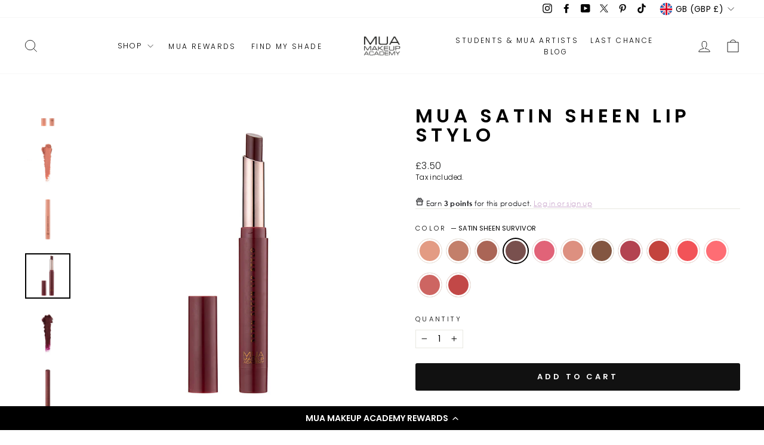

--- FILE ---
content_type: text/html; charset=utf-8
request_url: https://www.muastore.co.uk/collections/new-collection/products/mua-satin-sheen-lip-stylo?variant=42448604856481
body_size: 76641
content:
<!doctype html>
<html class="no-js" lang="en" dir="ltr">
<head>
  <meta charset="utf-8">
  <meta http-equiv="X-UA-Compatible" content="IE=edge,chrome=1">
  <meta name="viewport" content="width=device-width,initial-scale=1">
  <meta name="theme-color" content="#111111"><link rel="preconnect" href="https://cdn.shopify.com" crossorigin>
  <link rel="preconnect" href="https://fonts.shopifycdn.com" crossorigin>
  <link rel="dns-prefetch" href="https://productreviews.shopifycdn.com">
  <link rel="dns-prefetch" href="https://ajax.googleapis.com">
  <link rel="dns-prefetch" href="https://maps.googleapis.com">
  <link rel="dns-prefetch" href="https://maps.gstatic.com"><link rel="shortcut icon" href="//www.muastore.co.uk/cdn/shop/files/favicon_32x32.jpg?v=1636019760" type="image/png" /><style data-shopify>@font-face {
  font-family: Poppins;
  font-weight: 600;
  font-style: normal;
  font-display: swap;
  src: url("//www.muastore.co.uk/cdn/fonts/poppins/poppins_n6.aa29d4918bc243723d56b59572e18228ed0786f6.woff2") format("woff2"),
       url("//www.muastore.co.uk/cdn/fonts/poppins/poppins_n6.5f815d845fe073750885d5b7e619ee00e8111208.woff") format("woff");
}

  @font-face {
  font-family: Poppins;
  font-weight: 300;
  font-style: normal;
  font-display: swap;
  src: url("//www.muastore.co.uk/cdn/fonts/poppins/poppins_n3.05f58335c3209cce17da4f1f1ab324ebe2982441.woff2") format("woff2"),
       url("//www.muastore.co.uk/cdn/fonts/poppins/poppins_n3.6971368e1f131d2c8ff8e3a44a36b577fdda3ff5.woff") format("woff");
}


  @font-face {
  font-family: Poppins;
  font-weight: 600;
  font-style: normal;
  font-display: swap;
  src: url("//www.muastore.co.uk/cdn/fonts/poppins/poppins_n6.aa29d4918bc243723d56b59572e18228ed0786f6.woff2") format("woff2"),
       url("//www.muastore.co.uk/cdn/fonts/poppins/poppins_n6.5f815d845fe073750885d5b7e619ee00e8111208.woff") format("woff");
}

  @font-face {
  font-family: Poppins;
  font-weight: 300;
  font-style: italic;
  font-display: swap;
  src: url("//www.muastore.co.uk/cdn/fonts/poppins/poppins_i3.8536b4423050219f608e17f134fe9ea3b01ed890.woff2") format("woff2"),
       url("//www.muastore.co.uk/cdn/fonts/poppins/poppins_i3.0f4433ada196bcabf726ed78f8e37e0995762f7f.woff") format("woff");
}

  @font-face {
  font-family: Poppins;
  font-weight: 600;
  font-style: italic;
  font-display: swap;
  src: url("//www.muastore.co.uk/cdn/fonts/poppins/poppins_i6.bb8044d6203f492888d626dafda3c2999253e8e9.woff2") format("woff2"),
       url("//www.muastore.co.uk/cdn/fonts/poppins/poppins_i6.e233dec1a61b1e7dead9f920159eda42280a02c3.woff") format("woff");
}

</style><link href="//www.muastore.co.uk/cdn/shop/t/32/assets/theme.css?v=116889163860849206271712099510" rel="stylesheet" type="text/css" media="all" />
  <link href="//www.muastore.co.uk/cdn/shop/t/32/assets/snrio.css?v=74477868726765372701719351063" rel="stylesheet" type="text/css" media="all" />
<style data-shopify>:root {
    --typeHeaderPrimary: Poppins;
    --typeHeaderFallback: sans-serif;
    --typeHeaderSize: 38px;
    --typeHeaderWeight: 600;
    --typeHeaderLineHeight: 1;
    --typeHeaderSpacing: 0.2em;

    --typeBasePrimary:Poppins;
    --typeBaseFallback:sans-serif;
    --typeBaseSize: 14px;
    --typeBaseWeight: 300;
    --typeBaseSpacing: 0.025em;
    --typeBaseLineHeight: 1.4;
    --typeBaselineHeightMinus01: 1.3;

    --typeCollectionTitle: 18px;

    --iconWeight: 2px;
    --iconLinecaps: miter;

    
        --buttonRadius: 3px;
    

    --colorGridOverlayOpacity: 0.1;
    }

    .placeholder-content {
    background-image: linear-gradient(100deg, #ffffff 40%, #f7f7f7 63%, #ffffff 79%);
    }</style><script type="text/javascript">
    (function(c,l,a,r,i,t,y){
        c[a]=c[a]||function(){(c[a].q=c[a].q||[]).push(arguments)};
        t=l.createElement(r);t.async=1;t.src="https://www.clarity.ms/tag/"+i;
        y=l.getElementsByTagName(r)[0];y.parentNode.insertBefore(t,y);
    })(window, document, "clarity", "script", "r7s2mi6ghj");
</script>
  <script>
    document.documentElement.className = document.documentElement.className.replace('no-js', 'js');

    window.theme = window.theme || {};
    theme.routes = {
      home: "/",
      cart: "/cart.js",
      cartPage: "/cart",
      cartAdd: "/cart/add.js",
      cartChange: "/cart/change.js",
      search: "/search",
      predictiveSearch: "/search/suggest"
    };
    theme.strings = {
      soldOut: "Sold Out",
      unavailable: "Unavailable",
      inStockLabel: "In stock, ready to ship",
      oneStockLabel: "Low stock - [count] item left",
      otherStockLabel: "Low stock - [count] items left",
      willNotShipUntil: "Ready to ship [date]",
      willBeInStockAfter: "Back in stock [date]",
      waitingForStock: "Backordered, shipping soon",
      savePrice: "Save [saved_amount]",
      cartEmpty: "Your cart is currently empty.",
      cartTermsConfirmation: "You must agree with the terms and conditions of sales to check out",
      searchCollections: "Collections",
      searchPages: "Pages",
      searchArticles: "Articles",
      productFrom: "from ",
      maxQuantity: "You can only have [quantity] of [title] in your cart."
    };
    theme.settings = {
      cartType: "drawer",
      isCustomerTemplate: false,
      moneyFormat: "£{{amount}}",
      saveType: "dollar",
      productImageSize: "natural",
      productImageCover: false,
      predictiveSearch: true,
      predictiveSearchType: null,
      predictiveSearchVendor: false,
      predictiveSearchPrice: false,
      quickView: false,
      themeName: 'Impulse',
      themeVersion: "7.4.1"
    };
  </script>

  <script>window.performance && window.performance.mark && window.performance.mark('shopify.content_for_header.start');</script><meta name="google-site-verification" content="iCxkCnDQ560x3nR7RHq_BEhv8TveJyhNqRXDPX5SWtY">
<meta name="facebook-domain-verification" content="dsnen31a4qnpqfrwvw50qn6bgy47k2">
<meta id="shopify-digital-wallet" name="shopify-digital-wallet" content="/45316374689/digital_wallets/dialog">
<meta name="shopify-checkout-api-token" content="8ceb1bf119e1e5f23c6b92bfad55d7b9">
<meta id="in-context-paypal-metadata" data-shop-id="45316374689" data-venmo-supported="false" data-environment="production" data-locale="en_US" data-paypal-v4="true" data-currency="GBP">
<link rel="alternate" type="application/json+oembed" href="https://www.muastore.co.uk/products/mua-satin-sheen-lip-stylo.oembed">
<script async="async" src="/checkouts/internal/preloads.js?locale=en-GB"></script>
<link rel="preconnect" href="https://shop.app" crossorigin="anonymous">
<script async="async" src="https://shop.app/checkouts/internal/preloads.js?locale=en-GB&shop_id=45316374689" crossorigin="anonymous"></script>
<script id="apple-pay-shop-capabilities" type="application/json">{"shopId":45316374689,"countryCode":"GB","currencyCode":"GBP","merchantCapabilities":["supports3DS"],"merchantId":"gid:\/\/shopify\/Shop\/45316374689","merchantName":"MUA MAKEUP ACADEMY","requiredBillingContactFields":["postalAddress","email"],"requiredShippingContactFields":["postalAddress","email"],"shippingType":"shipping","supportedNetworks":["visa","maestro","masterCard","amex","discover","elo"],"total":{"type":"pending","label":"MUA MAKEUP ACADEMY","amount":"1.00"},"shopifyPaymentsEnabled":true,"supportsSubscriptions":true}</script>
<script id="shopify-features" type="application/json">{"accessToken":"8ceb1bf119e1e5f23c6b92bfad55d7b9","betas":["rich-media-storefront-analytics"],"domain":"www.muastore.co.uk","predictiveSearch":true,"shopId":45316374689,"locale":"en"}</script>
<script>var Shopify = Shopify || {};
Shopify.shop = "muastores.myshopify.com";
Shopify.locale = "en";
Shopify.currency = {"active":"GBP","rate":"1.0"};
Shopify.country = "GB";
Shopify.theme = {"name":"Find My Shade - April 2","id":134945767585,"schema_name":"Impulse","schema_version":"7.4.1","theme_store_id":857,"role":"main"};
Shopify.theme.handle = "null";
Shopify.theme.style = {"id":null,"handle":null};
Shopify.cdnHost = "www.muastore.co.uk/cdn";
Shopify.routes = Shopify.routes || {};
Shopify.routes.root = "/";</script>
<script type="module">!function(o){(o.Shopify=o.Shopify||{}).modules=!0}(window);</script>
<script>!function(o){function n(){var o=[];function n(){o.push(Array.prototype.slice.apply(arguments))}return n.q=o,n}var t=o.Shopify=o.Shopify||{};t.loadFeatures=n(),t.autoloadFeatures=n()}(window);</script>
<script>
  window.ShopifyPay = window.ShopifyPay || {};
  window.ShopifyPay.apiHost = "shop.app\/pay";
  window.ShopifyPay.redirectState = null;
</script>
<script id="shop-js-analytics" type="application/json">{"pageType":"product"}</script>
<script defer="defer" async type="module" src="//www.muastore.co.uk/cdn/shopifycloud/shop-js/modules/v2/client.init-shop-cart-sync_C5BV16lS.en.esm.js"></script>
<script defer="defer" async type="module" src="//www.muastore.co.uk/cdn/shopifycloud/shop-js/modules/v2/chunk.common_CygWptCX.esm.js"></script>
<script type="module">
  await import("//www.muastore.co.uk/cdn/shopifycloud/shop-js/modules/v2/client.init-shop-cart-sync_C5BV16lS.en.esm.js");
await import("//www.muastore.co.uk/cdn/shopifycloud/shop-js/modules/v2/chunk.common_CygWptCX.esm.js");

  window.Shopify.SignInWithShop?.initShopCartSync?.({"fedCMEnabled":true,"windoidEnabled":true});

</script>
<script>
  window.Shopify = window.Shopify || {};
  if (!window.Shopify.featureAssets) window.Shopify.featureAssets = {};
  window.Shopify.featureAssets['shop-js'] = {"shop-cart-sync":["modules/v2/client.shop-cart-sync_ZFArdW7E.en.esm.js","modules/v2/chunk.common_CygWptCX.esm.js"],"init-fed-cm":["modules/v2/client.init-fed-cm_CmiC4vf6.en.esm.js","modules/v2/chunk.common_CygWptCX.esm.js"],"shop-button":["modules/v2/client.shop-button_tlx5R9nI.en.esm.js","modules/v2/chunk.common_CygWptCX.esm.js"],"shop-cash-offers":["modules/v2/client.shop-cash-offers_DOA2yAJr.en.esm.js","modules/v2/chunk.common_CygWptCX.esm.js","modules/v2/chunk.modal_D71HUcav.esm.js"],"init-windoid":["modules/v2/client.init-windoid_sURxWdc1.en.esm.js","modules/v2/chunk.common_CygWptCX.esm.js"],"shop-toast-manager":["modules/v2/client.shop-toast-manager_ClPi3nE9.en.esm.js","modules/v2/chunk.common_CygWptCX.esm.js"],"init-shop-email-lookup-coordinator":["modules/v2/client.init-shop-email-lookup-coordinator_B8hsDcYM.en.esm.js","modules/v2/chunk.common_CygWptCX.esm.js"],"init-shop-cart-sync":["modules/v2/client.init-shop-cart-sync_C5BV16lS.en.esm.js","modules/v2/chunk.common_CygWptCX.esm.js"],"avatar":["modules/v2/client.avatar_BTnouDA3.en.esm.js"],"pay-button":["modules/v2/client.pay-button_FdsNuTd3.en.esm.js","modules/v2/chunk.common_CygWptCX.esm.js"],"init-customer-accounts":["modules/v2/client.init-customer-accounts_DxDtT_ad.en.esm.js","modules/v2/client.shop-login-button_C5VAVYt1.en.esm.js","modules/v2/chunk.common_CygWptCX.esm.js","modules/v2/chunk.modal_D71HUcav.esm.js"],"init-shop-for-new-customer-accounts":["modules/v2/client.init-shop-for-new-customer-accounts_ChsxoAhi.en.esm.js","modules/v2/client.shop-login-button_C5VAVYt1.en.esm.js","modules/v2/chunk.common_CygWptCX.esm.js","modules/v2/chunk.modal_D71HUcav.esm.js"],"shop-login-button":["modules/v2/client.shop-login-button_C5VAVYt1.en.esm.js","modules/v2/chunk.common_CygWptCX.esm.js","modules/v2/chunk.modal_D71HUcav.esm.js"],"init-customer-accounts-sign-up":["modules/v2/client.init-customer-accounts-sign-up_CPSyQ0Tj.en.esm.js","modules/v2/client.shop-login-button_C5VAVYt1.en.esm.js","modules/v2/chunk.common_CygWptCX.esm.js","modules/v2/chunk.modal_D71HUcav.esm.js"],"shop-follow-button":["modules/v2/client.shop-follow-button_Cva4Ekp9.en.esm.js","modules/v2/chunk.common_CygWptCX.esm.js","modules/v2/chunk.modal_D71HUcav.esm.js"],"checkout-modal":["modules/v2/client.checkout-modal_BPM8l0SH.en.esm.js","modules/v2/chunk.common_CygWptCX.esm.js","modules/v2/chunk.modal_D71HUcav.esm.js"],"lead-capture":["modules/v2/client.lead-capture_Bi8yE_yS.en.esm.js","modules/v2/chunk.common_CygWptCX.esm.js","modules/v2/chunk.modal_D71HUcav.esm.js"],"shop-login":["modules/v2/client.shop-login_D6lNrXab.en.esm.js","modules/v2/chunk.common_CygWptCX.esm.js","modules/v2/chunk.modal_D71HUcav.esm.js"],"payment-terms":["modules/v2/client.payment-terms_CZxnsJam.en.esm.js","modules/v2/chunk.common_CygWptCX.esm.js","modules/v2/chunk.modal_D71HUcav.esm.js"]};
</script>
<script>(function() {
  var isLoaded = false;
  function asyncLoad() {
    if (isLoaded) return;
    isLoaded = true;
    var urls = ["https:\/\/cookiebar.hulkapps.com\/hulk_cookie_bar.js?shop=muastores.myshopify.com","https:\/\/d11gyepaze0qmc.cloudfront.net\/assets\/js\/order-lookup-by-hulkapps.js?shop=muastores.myshopify.com","https:\/\/cdn.shopify.com\/s\/files\/1\/0453\/1637\/4689\/t\/13\/assets\/globo.formbuilder.init.js?v=1652348620\u0026shop=muastores.myshopify.com","https:\/\/cdn-bundler.nice-team.net\/app\/js\/bundler.js?shop=muastores.myshopify.com","https:\/\/cdn-loyalty.yotpo.com\/loader\/sQf2Toedq_CgReoXGqS6SQ.js?shop=muastores.myshopify.com","https:\/\/app.virtueimpact.com\/widgets\/2139\/impact-calculator-widget.js?shop=muastores.myshopify.com","https:\/\/app.virtueimpact.com\/widgets\/2139\/product-page.js?shop=muastores.myshopify.com","https:\/\/app.virtueimpact.com\/widgets\/2139\/customer-donations-cart-drawer.js?shop=muastores.myshopify.com","https:\/\/app.virtueimpact.com\/widgets\/2139\/customer-donations.js?shop=muastores.myshopify.com","\/\/staticw2.yotpo.com\/hXuN8EfTWhHUW12cSnwO6NA6DFNizGUIB9V6UvVy\/widget.js?shop=muastores.myshopify.com","https:\/\/d18eg7dreypte5.cloudfront.net\/scripts\/integrations\/subscription.js?shop=muastores.myshopify.com","https:\/\/cdn.shopify.com\/s\/files\/1\/0453\/1637\/4689\/t\/32\/assets\/yoast-active-script.js?v=1712099188\u0026shop=muastores.myshopify.com","https:\/\/d18eg7dreypte5.cloudfront.net\/browse-abandonment\/smsbump_timer.js?shop=muastores.myshopify.com","\/\/cdn.shopify.com\/proxy\/d5cede1bb0970e58e8caa15f208a20956f6d7316197088753ab53ec9727a1c89\/forms-akamai.smsbump.com\/485789\/form_230760.js?ver=1747066842\u0026shop=muastores.myshopify.com\u0026sp-cache-control=cHVibGljLCBtYXgtYWdlPTkwMA","https:\/\/blog.affiliatefuture.co.uk\/shopify-app\/Aff-tracking.js?mid=7296\u0026shop=muastores.myshopify.com","https:\/\/tags.affiliatefuture.com\/7296.js?shop=muastores.myshopify.com","https:\/\/cdn.hextom.com\/js\/freeshippingbar.js?shop=muastores.myshopify.com","https:\/\/cdn.rebuyengine.com\/onsite\/js\/rebuy.js?shop=muastores.myshopify.com","\/\/cdn.shopify.com\/proxy\/9290f1d871fa74d2be56e313397131466a892ef575fb1f42a5ed5e4290350917\/forms-akamai.smsbump.com\/485789\/form_368881.js?ver=1750753323\u0026shop=muastores.myshopify.com\u0026sp-cache-control=cHVibGljLCBtYXgtYWdlPTkwMA","\/\/backinstock.useamp.com\/widget\/68394_1767159028.js?category=bis\u0026v=6\u0026shop=muastores.myshopify.com"];
    for (var i = 0; i < urls.length; i++) {
      var s = document.createElement('script');
      s.type = 'text/javascript';
      s.async = true;
      s.src = urls[i];
      var x = document.getElementsByTagName('script')[0];
      x.parentNode.insertBefore(s, x);
    }
  };
  if(window.attachEvent) {
    window.attachEvent('onload', asyncLoad);
  } else {
    window.addEventListener('load', asyncLoad, false);
  }
})();</script>
<script id="__st">var __st={"a":45316374689,"offset":0,"reqid":"55b3e80b-7a1f-4738-afb8-2415efd5d473-1768712848","pageurl":"www.muastore.co.uk\/collections\/new-collection\/products\/mua-satin-sheen-lip-stylo?variant=42448604856481","u":"fbb59bc57198","p":"product","rtyp":"product","rid":7521262436513};</script>
<script>window.ShopifyPaypalV4VisibilityTracking = true;</script>
<script id="captcha-bootstrap">!function(){'use strict';const t='contact',e='account',n='new_comment',o=[[t,t],['blogs',n],['comments',n],[t,'customer']],c=[[e,'customer_login'],[e,'guest_login'],[e,'recover_customer_password'],[e,'create_customer']],r=t=>t.map((([t,e])=>`form[action*='/${t}']:not([data-nocaptcha='true']) input[name='form_type'][value='${e}']`)).join(','),a=t=>()=>t?[...document.querySelectorAll(t)].map((t=>t.form)):[];function s(){const t=[...o],e=r(t);return a(e)}const i='password',u='form_key',d=['recaptcha-v3-token','g-recaptcha-response','h-captcha-response',i],f=()=>{try{return window.sessionStorage}catch{return}},m='__shopify_v',_=t=>t.elements[u];function p(t,e,n=!1){try{const o=window.sessionStorage,c=JSON.parse(o.getItem(e)),{data:r}=function(t){const{data:e,action:n}=t;return t[m]||n?{data:e,action:n}:{data:t,action:n}}(c);for(const[e,n]of Object.entries(r))t.elements[e]&&(t.elements[e].value=n);n&&o.removeItem(e)}catch(o){console.error('form repopulation failed',{error:o})}}const l='form_type',E='cptcha';function T(t){t.dataset[E]=!0}const w=window,h=w.document,L='Shopify',v='ce_forms',y='captcha';let A=!1;((t,e)=>{const n=(g='f06e6c50-85a8-45c8-87d0-21a2b65856fe',I='https://cdn.shopify.com/shopifycloud/storefront-forms-hcaptcha/ce_storefront_forms_captcha_hcaptcha.v1.5.2.iife.js',D={infoText:'Protected by hCaptcha',privacyText:'Privacy',termsText:'Terms'},(t,e,n)=>{const o=w[L][v],c=o.bindForm;if(c)return c(t,g,e,D).then(n);var r;o.q.push([[t,g,e,D],n]),r=I,A||(h.body.append(Object.assign(h.createElement('script'),{id:'captcha-provider',async:!0,src:r})),A=!0)});var g,I,D;w[L]=w[L]||{},w[L][v]=w[L][v]||{},w[L][v].q=[],w[L][y]=w[L][y]||{},w[L][y].protect=function(t,e){n(t,void 0,e),T(t)},Object.freeze(w[L][y]),function(t,e,n,w,h,L){const[v,y,A,g]=function(t,e,n){const i=e?o:[],u=t?c:[],d=[...i,...u],f=r(d),m=r(i),_=r(d.filter((([t,e])=>n.includes(e))));return[a(f),a(m),a(_),s()]}(w,h,L),I=t=>{const e=t.target;return e instanceof HTMLFormElement?e:e&&e.form},D=t=>v().includes(t);t.addEventListener('submit',(t=>{const e=I(t);if(!e)return;const n=D(e)&&!e.dataset.hcaptchaBound&&!e.dataset.recaptchaBound,o=_(e),c=g().includes(e)&&(!o||!o.value);(n||c)&&t.preventDefault(),c&&!n&&(function(t){try{if(!f())return;!function(t){const e=f();if(!e)return;const n=_(t);if(!n)return;const o=n.value;o&&e.removeItem(o)}(t);const e=Array.from(Array(32),(()=>Math.random().toString(36)[2])).join('');!function(t,e){_(t)||t.append(Object.assign(document.createElement('input'),{type:'hidden',name:u})),t.elements[u].value=e}(t,e),function(t,e){const n=f();if(!n)return;const o=[...t.querySelectorAll(`input[type='${i}']`)].map((({name:t})=>t)),c=[...d,...o],r={};for(const[a,s]of new FormData(t).entries())c.includes(a)||(r[a]=s);n.setItem(e,JSON.stringify({[m]:1,action:t.action,data:r}))}(t,e)}catch(e){console.error('failed to persist form',e)}}(e),e.submit())}));const S=(t,e)=>{t&&!t.dataset[E]&&(n(t,e.some((e=>e===t))),T(t))};for(const o of['focusin','change'])t.addEventListener(o,(t=>{const e=I(t);D(e)&&S(e,y())}));const B=e.get('form_key'),M=e.get(l),P=B&&M;t.addEventListener('DOMContentLoaded',(()=>{const t=y();if(P)for(const e of t)e.elements[l].value===M&&p(e,B);[...new Set([...A(),...v().filter((t=>'true'===t.dataset.shopifyCaptcha))])].forEach((e=>S(e,t)))}))}(h,new URLSearchParams(w.location.search),n,t,e,['guest_login'])})(!0,!0)}();</script>
<script integrity="sha256-4kQ18oKyAcykRKYeNunJcIwy7WH5gtpwJnB7kiuLZ1E=" data-source-attribution="shopify.loadfeatures" defer="defer" src="//www.muastore.co.uk/cdn/shopifycloud/storefront/assets/storefront/load_feature-a0a9edcb.js" crossorigin="anonymous"></script>
<script crossorigin="anonymous" defer="defer" src="//www.muastore.co.uk/cdn/shopifycloud/storefront/assets/shopify_pay/storefront-65b4c6d7.js?v=20250812"></script>
<script data-source-attribution="shopify.dynamic_checkout.dynamic.init">var Shopify=Shopify||{};Shopify.PaymentButton=Shopify.PaymentButton||{isStorefrontPortableWallets:!0,init:function(){window.Shopify.PaymentButton.init=function(){};var t=document.createElement("script");t.src="https://www.muastore.co.uk/cdn/shopifycloud/portable-wallets/latest/portable-wallets.en.js",t.type="module",document.head.appendChild(t)}};
</script>
<script data-source-attribution="shopify.dynamic_checkout.buyer_consent">
  function portableWalletsHideBuyerConsent(e){var t=document.getElementById("shopify-buyer-consent"),n=document.getElementById("shopify-subscription-policy-button");t&&n&&(t.classList.add("hidden"),t.setAttribute("aria-hidden","true"),n.removeEventListener("click",e))}function portableWalletsShowBuyerConsent(e){var t=document.getElementById("shopify-buyer-consent"),n=document.getElementById("shopify-subscription-policy-button");t&&n&&(t.classList.remove("hidden"),t.removeAttribute("aria-hidden"),n.addEventListener("click",e))}window.Shopify?.PaymentButton&&(window.Shopify.PaymentButton.hideBuyerConsent=portableWalletsHideBuyerConsent,window.Shopify.PaymentButton.showBuyerConsent=portableWalletsShowBuyerConsent);
</script>
<script data-source-attribution="shopify.dynamic_checkout.cart.bootstrap">document.addEventListener("DOMContentLoaded",(function(){function t(){return document.querySelector("shopify-accelerated-checkout-cart, shopify-accelerated-checkout")}if(t())Shopify.PaymentButton.init();else{new MutationObserver((function(e,n){t()&&(Shopify.PaymentButton.init(),n.disconnect())})).observe(document.body,{childList:!0,subtree:!0})}}));
</script>
<link id="shopify-accelerated-checkout-styles" rel="stylesheet" media="screen" href="https://www.muastore.co.uk/cdn/shopifycloud/portable-wallets/latest/accelerated-checkout-backwards-compat.css" crossorigin="anonymous">
<style id="shopify-accelerated-checkout-cart">
        #shopify-buyer-consent {
  margin-top: 1em;
  display: inline-block;
  width: 100%;
}

#shopify-buyer-consent.hidden {
  display: none;
}

#shopify-subscription-policy-button {
  background: none;
  border: none;
  padding: 0;
  text-decoration: underline;
  font-size: inherit;
  cursor: pointer;
}

#shopify-subscription-policy-button::before {
  box-shadow: none;
}

      </style>

<script>window.performance && window.performance.mark && window.performance.mark('shopify.content_for_header.end');</script>

  
  <script src="//www.muastore.co.uk/cdn/shop/t/32/assets/vendor-scripts-v11.js" defer="defer"></script><link rel="stylesheet" href="//www.muastore.co.uk/cdn/shop/t/32/assets/country-flags.css"><script src="//www.muastore.co.uk/cdn/shop/t/32/assets/theme.js?v=136904160527539270741712099188" defer="defer"></script>
    <script type="text/javascript">(function e(){var e=document.createElement("script");e.type="text/javascript",e.async=true,e.src="//staticw2.yotpo.com/hXuN8EfTWhHUW12cSnwO6NA6DFNizGUIB9V6UvVy/widget.js";var t=document.getElementsByTagName("script")[0];t.parentNode.insertBefore(e,t)})();</script>

<!-- BEGIN app block: shopify://apps/minmaxify-order-limits/blocks/app-embed-block/3acfba32-89f3-4377-ae20-cbb9abc48475 --><script type="text/javascript" src="https://limits.minmaxify.com/muastores.myshopify.com?v=126a&r=20250210084340"></script>

<!-- END app block --><!-- BEGIN app block: shopify://apps/yoast-seo/blocks/metatags/7c777011-bc88-4743-a24e-64336e1e5b46 -->
<!-- This site is optimized with Yoast SEO for Shopify -->
<title>SATIN LIPSTICK STYLO | SATIN SHEEN LIP STYLO | MUA</title>
<meta name="description" content="Discover our satin lipstick stylo. Housed in a sleek stylo component made from 30% recycled plastic &amp; available in 13 shades." />
<link rel="canonical" href="https://www.muastore.co.uk/products/mua-satin-sheen-lip-stylo" />
<meta name="robots" content="index, follow, max-image-preview:large, max-snippet:-1, max-video-preview:-1" />
<meta property="og:site_name" content="MUA MAKEUP ACADEMY" />
<meta property="og:url" content="https://www.muastore.co.uk/products/mua-satin-sheen-lip-stylo?variant=42448604856481" />
<meta property="og:locale" content="en_US" />
<meta property="og:type" content="product" />
<meta property="og:title" content="SATIN LIPSTICK STYLO | SATIN SHEEN LIP STYLO | MUA" />
<meta property="og:description" content="Discover our satin lipstick stylo. Housed in a sleek stylo component made from 30% recycled plastic &amp; available in 13 shades." />
<meta property="og:image" content="https://www.muastore.co.uk/cdn/shop/products/Satin-Sheen-Lip-Stylo-Survivor-Lid-Off.jpg?v=1739373180" />
<meta property="og:image:height" content="800" />
<meta property="og:image:width" content="800" />
<meta property="og:availability" content="instock" />
<meta property="product:availability" content="instock" />
<meta property="product:condition" content="new" />
<meta property="product:price:amount" content="3.5" />
<meta property="product:price:currency" content="GBP" />
<meta property="product:retailer_item_id" content="301015" />
<meta name="twitter:card" content="summary_large_image" />
<!-- Yoast SEO extracts AggregateRating from Shopify standard metafields and adds that to Schema.org output. -->
<script type="application/ld+json" id="yoast-schema-graph">
{
  "@context": "https://schema.org",
  "@graph": [
    {
      "@type": "WebSite",
      "@id": "https://www.muastore.co.uk/#/schema/website/1",
      "url": "https://www.muastore.co.uk",
      "name": "MUA MAKEUP ACADEMY",
      "potentialAction": {
        "@type": "SearchAction",
        "target": "https://www.muastore.co.uk/search?q={search_term_string}",
        "query-input": "required name=search_term_string"
      },
      "inLanguage": "en"
    },
    {
      "@type": "ItemPage",
      "@id": "https:\/\/www.muastore.co.uk\/products\/mua-satin-sheen-lip-stylo?variant=42448604856481",
      "name": "SATIN LIPSTICK STYLO | SATIN SHEEN LIP STYLO | MUA",
      "description": "Discover our satin lipstick stylo. Housed in a sleek stylo component made from 30% recycled plastic \u0026amp; available in 13 shades.",
      "datePublished": "2022-09-06T19:01:32+01:00",
      "breadcrumb": {
        "@id": "https:\/\/www.muastore.co.uk\/products\/mua-satin-sheen-lip-stylo\/#\/schema\/breadcrumb"
      },
      "primaryImageOfPage": {
        "@id": "https://www.muastore.co.uk/#/schema/ImageObject/28471424254113"
      },
      "image": [{
        "@id": "https://www.muastore.co.uk/#/schema/ImageObject/28471424254113"
      }],
      "isPartOf": {
        "@id": "https://www.muastore.co.uk/#/schema/website/1"
      },
      "url": "https:\/\/www.muastore.co.uk\/products\/mua-satin-sheen-lip-stylo?variant=42448604856481"
    },
    {
      "@type": "ImageObject",
      "@id": "https://www.muastore.co.uk/#/schema/ImageObject/28471424254113",
      "caption": "satin sheen lip stylo survivor",
      "inLanguage": "en",
      "width": 800,
      "height": 800,
      "url": "https:\/\/www.muastore.co.uk\/cdn\/shop\/products\/Satin-Sheen-Lip-Stylo-Survivor-Lid-Off.jpg?v=1739373180",
      "contentUrl": "https:\/\/www.muastore.co.uk\/cdn\/shop\/products\/Satin-Sheen-Lip-Stylo-Survivor-Lid-Off.jpg?v=1739373180"
    },
    {
      "@type": "ProductGroup",
      "@id": "https:\/\/www.muastore.co.uk\/products\/mua-satin-sheen-lip-stylo\/#\/schema\/Product",
      "brand": [{
        "@id": "https://www.muastore.co.uk/#/schema/organization/1"
      }],
      "mainEntityOfPage": {
        "@id": "https:\/\/www.muastore.co.uk\/products\/mua-satin-sheen-lip-stylo?variant=42448604856481"
      },
      "name": "MUA SATIN SHEEN LIP STYLO",
      "description": "Discover our satin lipstick stylo. Housed in a sleek stylo component made from 30% recycled plastic \u0026amp; available in 13 shades.",
      "image": [{
        "@id": "https://www.muastore.co.uk/#/schema/ImageObject/28471423598753"
      }],
      "aggregateRating": {
      	"@type": "AggregateRating",
      	"ratingValue": 4.6,
      	"reviewCount": 74
      },
      "productGroupID": "7521262436513",
      "hasVariant": [
        {
          "@type": "Product",
          "@id": "https://www.muastore.co.uk/#/schema/Product/42448605151393",
          "name": "MUA SATIN SHEEN LIP STYLO - SATIN SHEEN RAZZLEBERRY",
          "sku": "301024",
          "gtin": "5055402981292",
          "image": [{
            "@id": "https://www.muastore.co.uk/#/schema/ImageObject/28471423991969"
          }],
          "offers": {
            "@type": "Offer",
            "@id": "https://www.muastore.co.uk/#/schema/Offer/42448605151393",
            "availability": "https://schema.org/InStock",
            "category": "Health & Beauty > Personal Care > Cosmetics > Makeup > Lip Makeup > Lipsticks",
            "priceSpecification": {
              "@type": "UnitPriceSpecification",
              "valueAddedTaxIncluded": true,
              "price": 3.5,
              "priceCurrency": "GBP"
            },
            "url": "https:\/\/www.muastore.co.uk\/products\/mua-satin-sheen-lip-stylo?variant=42448605151393",
            "checkoutPageURLTemplate": "https:\/\/www.muastore.co.uk\/cart\/add?id=42448605151393\u0026quantity=1"
          }
        },
        {
          "@type": "Product",
          "@id": "https://www.muastore.co.uk/#/schema/Product/42448605118625",
          "name": "MUA SATIN SHEEN LIP STYLO - SATIN SHEEN MYSTIC",
          "sku": "301023",
          "gtin": "5055402981278",
          "image": [{
            "@id": "https://www.muastore.co.uk/#/schema/ImageObject/28471423795361"
          }],
          "offers": {
            "@type": "Offer",
            "@id": "https://www.muastore.co.uk/#/schema/Offer/42448605118625",
            "availability": "https://schema.org/InStock",
            "category": "Health & Beauty > Personal Care > Cosmetics > Makeup > Lip Makeup > Lipsticks",
            "priceSpecification": {
              "@type": "UnitPriceSpecification",
              "valueAddedTaxIncluded": true,
              "price": 3.5,
              "priceCurrency": "GBP"
            },
            "url": "https:\/\/www.muastore.co.uk\/products\/mua-satin-sheen-lip-stylo?variant=42448605118625",
            "checkoutPageURLTemplate": "https:\/\/www.muastore.co.uk\/cart\/add?id=42448605118625\u0026quantity=1"
          }
        },
        {
          "@type": "Product",
          "@id": "https://www.muastore.co.uk/#/schema/Product/42448605085857",
          "name": "MUA SATIN SHEEN LIP STYLO - SATIN SHEEN ROMANCE",
          "sku": "301022",
          "gtin": "5055402981254",
          "image": [{
            "@id": "https://www.muastore.co.uk/#/schema/ImageObject/28471424057505"
          }],
          "offers": {
            "@type": "Offer",
            "@id": "https://www.muastore.co.uk/#/schema/Offer/42448605085857",
            "availability": "https://schema.org/InStock",
            "category": "Health & Beauty > Personal Care > Cosmetics > Makeup > Lip Makeup > Lipsticks",
            "priceSpecification": {
              "@type": "UnitPriceSpecification",
              "valueAddedTaxIncluded": true,
              "price": 3.5,
              "priceCurrency": "GBP"
            },
            "url": "https:\/\/www.muastore.co.uk\/products\/mua-satin-sheen-lip-stylo?variant=42448605085857",
            "checkoutPageURLTemplate": "https:\/\/www.muastore.co.uk\/cart\/add?id=42448605085857\u0026quantity=1"
          }
        },
        {
          "@type": "Product",
          "@id": "https://www.muastore.co.uk/#/schema/Product/42448605053089",
          "name": "MUA SATIN SHEEN LIP STYLO - SATIN SHEEN LOVE LETTER",
          "sku": "301021",
          "gtin": "5055402981230",
          "image": [{
            "@id": "https://www.muastore.co.uk/#/schema/ImageObject/28471423664289"
          }],
          "offers": {
            "@type": "Offer",
            "@id": "https://www.muastore.co.uk/#/schema/Offer/42448605053089",
            "availability": "https://schema.org/InStock",
            "category": "Health & Beauty > Personal Care > Cosmetics > Makeup > Lip Makeup > Lipsticks",
            "priceSpecification": {
              "@type": "UnitPriceSpecification",
              "valueAddedTaxIncluded": true,
              "price": 3.5,
              "priceCurrency": "GBP"
            },
            "url": "https:\/\/www.muastore.co.uk\/products\/mua-satin-sheen-lip-stylo?variant=42448605053089",
            "checkoutPageURLTemplate": "https:\/\/www.muastore.co.uk\/cart\/add?id=42448605053089\u0026quantity=1"
          }
        },
        {
          "@type": "Product",
          "@id": "https://www.muastore.co.uk/#/schema/Product/42448605020321",
          "name": "MUA SATIN SHEEN LIP STYLO - SATIN SHEEN AGENDA",
          "sku": "301020",
          "gtin": "5055402981216",
          "image": [{
            "@id": "https://www.muastore.co.uk/#/schema/ImageObject/28471423336609"
          }],
          "offers": {
            "@type": "Offer",
            "@id": "https://www.muastore.co.uk/#/schema/Offer/42448605020321",
            "availability": "https://schema.org/InStock",
            "category": "Health & Beauty > Personal Care > Cosmetics > Makeup > Lip Makeup > Lipsticks",
            "priceSpecification": {
              "@type": "UnitPriceSpecification",
              "valueAddedTaxIncluded": true,
              "price": 3.5,
              "priceCurrency": "GBP"
            },
            "url": "https:\/\/www.muastore.co.uk\/products\/mua-satin-sheen-lip-stylo?variant=42448605020321",
            "checkoutPageURLTemplate": "https:\/\/www.muastore.co.uk\/cart\/add?id=42448605020321\u0026quantity=1"
          }
        },
        {
          "@type": "Product",
          "@id": "https://www.muastore.co.uk/#/schema/Product/42448604987553",
          "name": "MUA SATIN SHEEN LIP STYLO - SATIN SHEEN HEARTBREAKER",
          "sku": "301019",
          "gtin": "5055402981193",
          "image": [{
            "@id": "https://www.muastore.co.uk/#/schema/ImageObject/28471423467681"
          }],
          "offers": {
            "@type": "Offer",
            "@id": "https://www.muastore.co.uk/#/schema/Offer/42448604987553",
            "availability": "https://schema.org/InStock",
            "category": "Health & Beauty > Personal Care > Cosmetics > Makeup > Lip Makeup > Lipsticks",
            "priceSpecification": {
              "@type": "UnitPriceSpecification",
              "valueAddedTaxIncluded": true,
              "price": 3.5,
              "priceCurrency": "GBP"
            },
            "url": "https:\/\/www.muastore.co.uk\/products\/mua-satin-sheen-lip-stylo?variant=42448604987553",
            "checkoutPageURLTemplate": "https:\/\/www.muastore.co.uk\/cart\/add?id=42448604987553\u0026quantity=1"
          }
        },
        {
          "@type": "Product",
          "@id": "https://www.muastore.co.uk/#/schema/Product/42448604954785",
          "name": "MUA SATIN SHEEN LIP STYLO - SATIN SHEEN OBSESSION",
          "sku": "301018",
          "gtin": "5055402981179",
          "image": [{
            "@id": "https://www.muastore.co.uk/#/schema/ImageObject/28471423926433"
          }],
          "offers": {
            "@type": "Offer",
            "@id": "https://www.muastore.co.uk/#/schema/Offer/42448604954785",
            "availability": "https://schema.org/InStock",
            "category": "Health & Beauty > Personal Care > Cosmetics > Makeup > Lip Makeup > Lipsticks",
            "priceSpecification": {
              "@type": "UnitPriceSpecification",
              "valueAddedTaxIncluded": true,
              "price": 3.5,
              "priceCurrency": "GBP"
            },
            "url": "https:\/\/www.muastore.co.uk\/products\/mua-satin-sheen-lip-stylo?variant=42448604954785",
            "checkoutPageURLTemplate": "https:\/\/www.muastore.co.uk\/cart\/add?id=42448604954785\u0026quantity=1"
          }
        },
        {
          "@type": "Product",
          "@id": "https://www.muastore.co.uk/#/schema/Product/42448604922017",
          "name": "MUA SATIN SHEEN LIP STYLO - SATIN SHEEN HEROIC",
          "sku": "301017",
          "gtin": "5055402981155",
          "image": [{
            "@id": "https://www.muastore.co.uk/#/schema/ImageObject/28471423598753"
          }],
          "offers": {
            "@type": "Offer",
            "@id": "https://www.muastore.co.uk/#/schema/Offer/42448604922017",
            "availability": "https://schema.org/InStock",
            "category": "Health & Beauty > Personal Care > Cosmetics > Makeup > Lip Makeup > Lipsticks",
            "priceSpecification": {
              "@type": "UnitPriceSpecification",
              "valueAddedTaxIncluded": true,
              "price": 3.5,
              "priceCurrency": "GBP"
            },
            "url": "https:\/\/www.muastore.co.uk\/products\/mua-satin-sheen-lip-stylo?variant=42448604922017",
            "checkoutPageURLTemplate": "https:\/\/www.muastore.co.uk\/cart\/add?id=42448604922017\u0026quantity=1"
          }
        },
        {
          "@type": "Product",
          "@id": "https://www.muastore.co.uk/#/schema/Product/42448604889249",
          "name": "MUA SATIN SHEEN LIP STYLO - SATIN SHEEN DREAM GIRL",
          "sku": "301016",
          "gtin": "5055402981131",
          "image": [{
            "@id": "https://www.muastore.co.uk/#/schema/ImageObject/28471423402145"
          }],
          "offers": {
            "@type": "Offer",
            "@id": "https://www.muastore.co.uk/#/schema/Offer/42448604889249",
            "availability": "https://schema.org/InStock",
            "category": "Health & Beauty > Personal Care > Cosmetics > Makeup > Lip Makeup > Lipsticks",
            "priceSpecification": {
              "@type": "UnitPriceSpecification",
              "valueAddedTaxIncluded": true,
              "price": 3.5,
              "priceCurrency": "GBP"
            },
            "url": "https:\/\/www.muastore.co.uk\/products\/mua-satin-sheen-lip-stylo?variant=42448604889249",
            "checkoutPageURLTemplate": "https:\/\/www.muastore.co.uk\/cart\/add?id=42448604889249\u0026quantity=1"
          }
        },
        {
          "@type": "Product",
          "@id": "https://www.muastore.co.uk/#/schema/Product/42448604856481",
          "name": "MUA SATIN SHEEN LIP STYLO - SATIN SHEEN SURVIVOR",
          "sku": "301015",
          "gtin": "5055402981117",
          "image": [{
            "@id": "https://www.muastore.co.uk/#/schema/ImageObject/28471424254113"
          }],
          "offers": {
            "@type": "Offer",
            "@id": "https://www.muastore.co.uk/#/schema/Offer/42448604856481",
            "availability": "https://schema.org/InStock",
            "category": "Health & Beauty > Personal Care > Cosmetics > Makeup > Lip Makeup > Lipsticks",
            "priceSpecification": {
              "@type": "UnitPriceSpecification",
              "valueAddedTaxIncluded": true,
              "price": 3.5,
              "priceCurrency": "GBP"
            },
            "url": "https:\/\/www.muastore.co.uk\/products\/mua-satin-sheen-lip-stylo?variant=42448604856481",
            "checkoutPageURLTemplate": "https:\/\/www.muastore.co.uk\/cart\/add?id=42448604856481\u0026quantity=1"
          }
        },
        {
          "@type": "Product",
          "@id": "https://www.muastore.co.uk/#/schema/Product/42448604823713",
          "name": "MUA SATIN SHEEN LIP STYLO - SATIN SHEEN SINCERE",
          "sku": "301014",
          "gtin": "5055402981094",
          "image": [{
            "@id": "https://www.muastore.co.uk/#/schema/ImageObject/28471424123041"
          }],
          "offers": {
            "@type": "Offer",
            "@id": "https://www.muastore.co.uk/#/schema/Offer/42448604823713",
            "availability": "https://schema.org/InStock",
            "category": "Health & Beauty > Personal Care > Cosmetics > Makeup > Lip Makeup > Lipsticks",
            "priceSpecification": {
              "@type": "UnitPriceSpecification",
              "valueAddedTaxIncluded": true,
              "price": 3.5,
              "priceCurrency": "GBP"
            },
            "url": "https:\/\/www.muastore.co.uk\/products\/mua-satin-sheen-lip-stylo?variant=42448604823713",
            "checkoutPageURLTemplate": "https:\/\/www.muastore.co.uk\/cart\/add?id=42448604823713\u0026quantity=1"
          }
        },
        {
          "@type": "Product",
          "@id": "https://www.muastore.co.uk/#/schema/Product/42448604790945",
          "name": "MUA SATIN SHEEN LIP STYLO - SATIN SHEEN HEARTFELT",
          "sku": "301013",
          "gtin": "5055402981070",
          "image": [{
            "@id": "https://www.muastore.co.uk/#/schema/ImageObject/28471423533217"
          }],
          "offers": {
            "@type": "Offer",
            "@id": "https://www.muastore.co.uk/#/schema/Offer/42448604790945",
            "availability": "https://schema.org/InStock",
            "category": "Health & Beauty > Personal Care > Cosmetics > Makeup > Lip Makeup > Lipsticks",
            "priceSpecification": {
              "@type": "UnitPriceSpecification",
              "valueAddedTaxIncluded": true,
              "price": 3.5,
              "priceCurrency": "GBP"
            },
            "url": "https:\/\/www.muastore.co.uk\/products\/mua-satin-sheen-lip-stylo?variant=42448604790945",
            "checkoutPageURLTemplate": "https:\/\/www.muastore.co.uk\/cart\/add?id=42448604790945\u0026quantity=1"
          }
        },
        {
          "@type": "Product",
          "@id": "https://www.muastore.co.uk/#/schema/Product/42448604758177",
          "name": "MUA SATIN SHEEN LIP STYLO - SATIN SHEEN SUPER NUDE",
          "sku": "301012",
          "gtin": "5055402981056",
          "image": [{
            "@id": "https://www.muastore.co.uk/#/schema/ImageObject/28471424188577"
          }],
          "offers": {
            "@type": "Offer",
            "@id": "https://www.muastore.co.uk/#/schema/Offer/42448604758177",
            "availability": "https://schema.org/InStock",
            "category": "Health & Beauty > Personal Care > Cosmetics > Makeup > Lip Makeup > Lipsticks",
            "priceSpecification": {
              "@type": "UnitPriceSpecification",
              "valueAddedTaxIncluded": true,
              "price": 3.5,
              "priceCurrency": "GBP"
            },
            "url": "https:\/\/www.muastore.co.uk\/products\/mua-satin-sheen-lip-stylo?variant=42448604758177",
            "checkoutPageURLTemplate": "https:\/\/www.muastore.co.uk\/cart\/add?id=42448604758177\u0026quantity=1"
          }
        }
      ],
      "url": "https:\/\/www.muastore.co.uk\/products\/mua-satin-sheen-lip-stylo"
    },
    {
      "@type": "ImageObject",
      "@id": "https://www.muastore.co.uk/#/schema/ImageObject/28471423598753",
      "caption": "satin sheen lip stylo heroic",
      "inLanguage": "en",
      "width": 800,
      "height": 800,
      "url": "https:\/\/www.muastore.co.uk\/cdn\/shop\/products\/Satin-Sheen-Lip-Stylo-Heroic-Lid-Off.jpg?v=1663836309",
      "contentUrl": "https:\/\/www.muastore.co.uk\/cdn\/shop\/products\/Satin-Sheen-Lip-Stylo-Heroic-Lid-Off.jpg?v=1663836309"
    },
    {
      "@type": "ImageObject",
      "@id": "https://www.muastore.co.uk/#/schema/ImageObject/28471424188577",
      "caption": "satin sheen lip stylo super nude",
      "inLanguage": "en",
      "width": 800,
      "height": 800,
      "url": "https:\/\/www.muastore.co.uk\/cdn\/shop\/products\/Satin-Sheen-Lip-Stylo-Super-Nude-Lid-Off.jpg?v=1739373180",
      "contentUrl": "https:\/\/www.muastore.co.uk\/cdn\/shop\/products\/Satin-Sheen-Lip-Stylo-Super-Nude-Lid-Off.jpg?v=1739373180"
    },
    {
      "@type": "ImageObject",
      "@id": "https://www.muastore.co.uk/#/schema/ImageObject/28471423533217",
      "caption": "satin sheen lip stylo heartfelt",
      "inLanguage": "en",
      "width": 800,
      "height": 800,
      "url": "https:\/\/www.muastore.co.uk\/cdn\/shop\/products\/Satin-Sheen-Lip-Stylo-Heartfelt-Lid-Off.jpg?v=1739373180",
      "contentUrl": "https:\/\/www.muastore.co.uk\/cdn\/shop\/products\/Satin-Sheen-Lip-Stylo-Heartfelt-Lid-Off.jpg?v=1739373180"
    },
    {
      "@type": "ImageObject",
      "@id": "https://www.muastore.co.uk/#/schema/ImageObject/28471424123041",
      "caption": "satin sheen lip stylo sincere",
      "inLanguage": "en",
      "width": 800,
      "height": 800,
      "url": "https:\/\/www.muastore.co.uk\/cdn\/shop\/products\/Satin-Sheen-Lip-Stylo-Sincere-Lid-Off.jpg?v=1739373180",
      "contentUrl": "https:\/\/www.muastore.co.uk\/cdn\/shop\/products\/Satin-Sheen-Lip-Stylo-Sincere-Lid-Off.jpg?v=1739373180"
    },
    {
      "@type": "ImageObject",
      "@id": "https://www.muastore.co.uk/#/schema/ImageObject/28471423402145",
      "caption": "satin sheen lip stylo dream girl",
      "inLanguage": "en",
      "width": 800,
      "height": 800,
      "url": "https:\/\/www.muastore.co.uk\/cdn\/shop\/products\/Satin-Sheen-Lip-Stylo-Dream-Girl-Lid-Off.jpg?v=1739373180",
      "contentUrl": "https:\/\/www.muastore.co.uk\/cdn\/shop\/products\/Satin-Sheen-Lip-Stylo-Dream-Girl-Lid-Off.jpg?v=1739373180"
    },
    {
      "@type": "ImageObject",
      "@id": "https://www.muastore.co.uk/#/schema/ImageObject/28471423926433",
      "caption": "satin sheen lip stylo obsession",
      "inLanguage": "en",
      "width": 800,
      "height": 800,
      "url": "https:\/\/www.muastore.co.uk\/cdn\/shop\/products\/Satin-Sheen-Lip-Stylo-Obsession-Lid-Off.jpg?v=1739373180",
      "contentUrl": "https:\/\/www.muastore.co.uk\/cdn\/shop\/products\/Satin-Sheen-Lip-Stylo-Obsession-Lid-Off.jpg?v=1739373180"
    },
    {
      "@type": "ImageObject",
      "@id": "https://www.muastore.co.uk/#/schema/ImageObject/28471423467681",
      "caption": "satin sheen lip stylo heartbreaker ",
      "inLanguage": "en",
      "width": 800,
      "height": 800,
      "url": "https:\/\/www.muastore.co.uk\/cdn\/shop\/products\/Satin-Sheen-Lip-Stylo-Heartbreaker-Lid-Off.jpg?v=1739373180",
      "contentUrl": "https:\/\/www.muastore.co.uk\/cdn\/shop\/products\/Satin-Sheen-Lip-Stylo-Heartbreaker-Lid-Off.jpg?v=1739373180"
    },
    {
      "@type": "ImageObject",
      "@id": "https://www.muastore.co.uk/#/schema/ImageObject/28471423336609",
      "caption": "satin sheen lip stylo agenda",
      "inLanguage": "en",
      "width": 800,
      "height": 800,
      "url": "https:\/\/www.muastore.co.uk\/cdn\/shop\/products\/Satin-Sheen-Lip-Stylo-Agenda-Lid-Off.jpg?v=1739373180",
      "contentUrl": "https:\/\/www.muastore.co.uk\/cdn\/shop\/products\/Satin-Sheen-Lip-Stylo-Agenda-Lid-Off.jpg?v=1739373180"
    },
    {
      "@type": "ImageObject",
      "@id": "https://www.muastore.co.uk/#/schema/ImageObject/28471423664289",
      "caption": "satin sheen lip stylo love letter",
      "inLanguage": "en",
      "width": 800,
      "height": 800,
      "url": "https:\/\/www.muastore.co.uk\/cdn\/shop\/products\/Satin-Sheen-Lip-Stylo-Love-Letter-Lid-Off.jpg?v=1739373180",
      "contentUrl": "https:\/\/www.muastore.co.uk\/cdn\/shop\/products\/Satin-Sheen-Lip-Stylo-Love-Letter-Lid-Off.jpg?v=1739373180"
    },
    {
      "@type": "ImageObject",
      "@id": "https://www.muastore.co.uk/#/schema/ImageObject/28471424057505",
      "caption": "satin sheen lip stylo romance ",
      "inLanguage": "en",
      "width": 800,
      "height": 800,
      "url": "https:\/\/www.muastore.co.uk\/cdn\/shop\/products\/Satin-Sheen-Lip-Stylo-Romance-Lid-Off.jpg?v=1739373180",
      "contentUrl": "https:\/\/www.muastore.co.uk\/cdn\/shop\/products\/Satin-Sheen-Lip-Stylo-Romance-Lid-Off.jpg?v=1739373180"
    },
    {
      "@type": "ImageObject",
      "@id": "https://www.muastore.co.uk/#/schema/ImageObject/28471423795361",
      "caption": "satin sheen lip stylo mystic",
      "inLanguage": "en",
      "width": 800,
      "height": 800,
      "url": "https:\/\/www.muastore.co.uk\/cdn\/shop\/products\/Satin-Sheen-Lip-Stylo-Mystic-Lid-Off.jpg?v=1739373180",
      "contentUrl": "https:\/\/www.muastore.co.uk\/cdn\/shop\/products\/Satin-Sheen-Lip-Stylo-Mystic-Lid-Off.jpg?v=1739373180"
    },
    {
      "@type": "ImageObject",
      "@id": "https://www.muastore.co.uk/#/schema/ImageObject/28471423991969",
      "caption": "satin sheen lip stylo razzleberry",
      "inLanguage": "en",
      "width": 800,
      "height": 800,
      "url": "https:\/\/www.muastore.co.uk\/cdn\/shop\/products\/Satin-Sheen-Lip-Stylo-Razzleberry-Lid-Off.jpg?v=1739373180",
      "contentUrl": "https:\/\/www.muastore.co.uk\/cdn\/shop\/products\/Satin-Sheen-Lip-Stylo-Razzleberry-Lid-Off.jpg?v=1739373180"
    },
    {
      "@type": "BreadcrumbList",
      "@id": "https:\/\/www.muastore.co.uk\/products\/mua-satin-sheen-lip-stylo\/#\/schema\/breadcrumb",
      "itemListElement": [
        {
          "@type": "ListItem",
          "name": "MUA MAKEUP ACADEMY",
          "item": "https:\/\/www.muastore.co.uk",
          "position": 1
        },
        {
          "@type": "ListItem",
          "name": "MUA SATIN SHEEN LIP STYLOMUA SATIN SHEEN LIP STYLO",
          "item": "https:\/\/www.muastore.co.uk\/products\/mua-satin-sheen-lip-stylo",
          "position": 2
        },
        {
          "@type": "ListItem",
          "name": "MUA SATIN SHEEN LIP STYLO - SATIN SHEEN SURVIVOR",
          "position": 3
        }
      ]
    }

  ]}
</script>
<!--/ Yoast SEO -->
<!-- END app block --><!-- BEGIN app block: shopify://apps/yotpo-product-reviews/blocks/reviews_tab/eb7dfd7d-db44-4334-bc49-c893b51b36cf -->



<!-- END app block --><!-- BEGIN app block: shopify://apps/klaviyo-email-marketing-sms/blocks/klaviyo-onsite-embed/2632fe16-c075-4321-a88b-50b567f42507 -->












  <script async src="https://static.klaviyo.com/onsite/js/RXWcht/klaviyo.js?company_id=RXWcht"></script>
  <script>!function(){if(!window.klaviyo){window._klOnsite=window._klOnsite||[];try{window.klaviyo=new Proxy({},{get:function(n,i){return"push"===i?function(){var n;(n=window._klOnsite).push.apply(n,arguments)}:function(){for(var n=arguments.length,o=new Array(n),w=0;w<n;w++)o[w]=arguments[w];var t="function"==typeof o[o.length-1]?o.pop():void 0,e=new Promise((function(n){window._klOnsite.push([i].concat(o,[function(i){t&&t(i),n(i)}]))}));return e}}})}catch(n){window.klaviyo=window.klaviyo||[],window.klaviyo.push=function(){var n;(n=window._klOnsite).push.apply(n,arguments)}}}}();</script>

  
    <script id="viewed_product">
      if (item == null) {
        var _learnq = _learnq || [];

        var MetafieldReviews = null
        var MetafieldYotpoRating = null
        var MetafieldYotpoCount = null
        var MetafieldLooxRating = null
        var MetafieldLooxCount = null
        var okendoProduct = null
        var okendoProductReviewCount = null
        var okendoProductReviewAverageValue = null
        try {
          // The following fields are used for Customer Hub recently viewed in order to add reviews.
          // This information is not part of __kla_viewed. Instead, it is part of __kla_viewed_reviewed_items
          MetafieldReviews = {"rating":{"scale_min":"1.0","scale_max":"5.0","value":"4.6"},"rating_count":74};
          MetafieldYotpoRating = "4.6"
          MetafieldYotpoCount = "74"
          MetafieldLooxRating = null
          MetafieldLooxCount = null

          okendoProduct = null
          // If the okendo metafield is not legacy, it will error, which then requires the new json formatted data
          if (okendoProduct && 'error' in okendoProduct) {
            okendoProduct = null
          }
          okendoProductReviewCount = okendoProduct ? okendoProduct.reviewCount : null
          okendoProductReviewAverageValue = okendoProduct ? okendoProduct.reviewAverageValue : null
        } catch (error) {
          console.error('Error in Klaviyo onsite reviews tracking:', error);
        }

        var item = {
          Name: "MUA SATIN SHEEN LIP STYLO",
          ProductID: 7521262436513,
          Categories: ["All Products","Best selling products","Best Selling Products","Halloween","LIP","Lipstick","New products","Newest Products","Party Makeup","Spring Vibes","Trending on TikTok"],
          ImageURL: "https://www.muastore.co.uk/cdn/shop/products/Satin-Sheen-Lip-Stylo-Heroic-Lid-Off_grande.jpg?v=1663836309",
          URL: "https://www.muastore.co.uk/products/mua-satin-sheen-lip-stylo",
          Brand: "MUA MAKEUP ACADEMY",
          Price: "£3.50",
          Value: "3.50",
          CompareAtPrice: "£0.00"
        };
        _learnq.push(['track', 'Viewed Product', item]);
        _learnq.push(['trackViewedItem', {
          Title: item.Name,
          ItemId: item.ProductID,
          Categories: item.Categories,
          ImageUrl: item.ImageURL,
          Url: item.URL,
          Metadata: {
            Brand: item.Brand,
            Price: item.Price,
            Value: item.Value,
            CompareAtPrice: item.CompareAtPrice
          },
          metafields:{
            reviews: MetafieldReviews,
            yotpo:{
              rating: MetafieldYotpoRating,
              count: MetafieldYotpoCount,
            },
            loox:{
              rating: MetafieldLooxRating,
              count: MetafieldLooxCount,
            },
            okendo: {
              rating: okendoProductReviewAverageValue,
              count: okendoProductReviewCount,
            }
          }
        }]);
      }
    </script>
  




  <script>
    window.klaviyoReviewsProductDesignMode = false
  </script>







<!-- END app block --><!-- BEGIN app block: shopify://apps/black-crow-ai-that-delivers/blocks/blackcrow_ai_script/3e73f597-cb71-47a1-8a06-0c931482ecd2 -->

<script type="text/javascript" async src="https://shopify-init.blackcrow.ai/js/core/muastores.js?shop=muastores.myshopify.com&tagSrc=ShopifyThemeAppExtension"></script>


<!-- END app block --><!-- BEGIN app block: shopify://apps/helium-customer-fields/blocks/app-embed/bab58598-3e6a-4377-aaaa-97189b15f131 -->







































<script>
  if ('CF' in window) {
    window.CF.appEmbedEnabled = true;
  } else {
    window.CF = {
      appEmbedEnabled: true,
    };
  }

  window.CF.editAccountFormId = "";
  window.CF.registrationFormId = "";
</script>

<!-- BEGIN app snippet: patch-registration-links -->







































<script>
  function patchRegistrationLinks() {
    const PATCHABLE_LINKS_SELECTOR = 'a[href*="/account/register"]';

    const search = new URLSearchParams(window.location.search);
    const checkoutUrl = search.get('checkout_url');
    const returnUrl = search.get('return_url');

    const redirectUrl = checkoutUrl || returnUrl;
    if (!redirectUrl) return;

    const registrationLinks = Array.from(document.querySelectorAll(PATCHABLE_LINKS_SELECTOR));
    registrationLinks.forEach(link => {
      const url = new URL(link.href);

      url.searchParams.set('return_url', redirectUrl);

      link.href = url.href;
    });
  }

  if (['complete', 'interactive', 'loaded'].includes(document.readyState)) {
    patchRegistrationLinks();
  } else {
    document.addEventListener('DOMContentLoaded', () => patchRegistrationLinks());
  }
</script><!-- END app snippet -->
<!-- BEGIN app snippet: patch-login-grecaptcha-conflict -->







































<script>
  // Fixes a problem where both grecaptcha and hcaptcha response fields are included in the /account/login form submission
  // resulting in a 404 on the /challenge page.
  // This is caused by our triggerShopifyRecaptchaLoad function in initialize-forms.liquid.ejs
  // The fix itself just removes the unnecessary g-recaptcha-response input

  function patchLoginGrecaptchaConflict() {
    Array.from(document.querySelectorAll('form')).forEach(form => {
      form.addEventListener('submit', e => {
        const grecaptchaResponse = form.querySelector('[name="g-recaptcha-response"]');
        const hcaptchaResponse = form.querySelector('[name="h-captcha-response"]');

        if (grecaptchaResponse && hcaptchaResponse) {
          // Can't use both. Only keep hcaptcha response field.
          grecaptchaResponse.parentElement.removeChild(grecaptchaResponse);
        }
      })
    })
  }

  if (['complete', 'interactive', 'loaded'].includes(document.readyState)) {
    patchLoginGrecaptchaConflict();
  } else {
    document.addEventListener('DOMContentLoaded', () => patchLoginGrecaptchaConflict());
  }
</script><!-- END app snippet -->
<!-- BEGIN app snippet: embed-data -->


























































<script>
  window.CF.version = "5.1.3";
  window.CF.environment = 
  {
  
  "domain": "muastores.myshopify.com",
  "servicesToken": "1768712848:e7a18aa45c67a84109a02bfe0b8020447b6ff99a7db883ce883bce9aa2d53c4b",
  "baseApiUrl": "https:\/\/app.customerfields.com",
  "captchaSiteKey": "6LeytAkeAAAAALWoUww34zLyyd7q3yUtrdZlj-jD",
  "captchaEnabled": true,
  "proxyPath": "\/tools\/customr",
  "countries": [{"name":"Afghanistan","code":"AF"},{"name":"Åland Islands","code":"AX"},{"name":"Albania","code":"AL"},{"name":"Algeria","code":"DZ"},{"name":"Andorra","code":"AD"},{"name":"Angola","code":"AO"},{"name":"Anguilla","code":"AI"},{"name":"Antigua \u0026 Barbuda","code":"AG"},{"name":"Argentina","code":"AR","provinces":[{"name":"Buenos Aires Province","code":"B"},{"name":"Catamarca","code":"K"},{"name":"Chaco","code":"H"},{"name":"Chubut","code":"U"},{"name":"Buenos Aires (Autonomous City)","code":"C"},{"name":"Córdoba","code":"X"},{"name":"Corrientes","code":"W"},{"name":"Entre Ríos","code":"E"},{"name":"Formosa","code":"P"},{"name":"Jujuy","code":"Y"},{"name":"La Pampa","code":"L"},{"name":"La Rioja","code":"F"},{"name":"Mendoza","code":"M"},{"name":"Misiones","code":"N"},{"name":"Neuquén","code":"Q"},{"name":"Río Negro","code":"R"},{"name":"Salta","code":"A"},{"name":"San Juan","code":"J"},{"name":"San Luis","code":"D"},{"name":"Santa Cruz","code":"Z"},{"name":"Santa Fe","code":"S"},{"name":"Santiago del Estero","code":"G"},{"name":"Tierra del Fuego","code":"V"},{"name":"Tucumán","code":"T"}]},{"name":"Armenia","code":"AM"},{"name":"Aruba","code":"AW"},{"name":"Ascension Island","code":"AC"},{"name":"Australia","code":"AU","provinces":[{"name":"Australian Capital Territory","code":"ACT"},{"name":"New South Wales","code":"NSW"},{"name":"Northern Territory","code":"NT"},{"name":"Queensland","code":"QLD"},{"name":"South Australia","code":"SA"},{"name":"Tasmania","code":"TAS"},{"name":"Victoria","code":"VIC"},{"name":"Western Australia","code":"WA"}]},{"name":"Austria","code":"AT"},{"name":"Azerbaijan","code":"AZ"},{"name":"Bahamas","code":"BS"},{"name":"Bahrain","code":"BH"},{"name":"Bangladesh","code":"BD"},{"name":"Barbados","code":"BB"},{"name":"Belarus","code":"BY"},{"name":"Belgium","code":"BE"},{"name":"Belize","code":"BZ"},{"name":"Benin","code":"BJ"},{"name":"Bermuda","code":"BM"},{"name":"Bhutan","code":"BT"},{"name":"Bolivia","code":"BO"},{"name":"Bosnia \u0026 Herzegovina","code":"BA"},{"name":"Botswana","code":"BW"},{"name":"Brazil","code":"BR","provinces":[{"name":"Acre","code":"AC"},{"name":"Alagoas","code":"AL"},{"name":"Amapá","code":"AP"},{"name":"Amazonas","code":"AM"},{"name":"Bahia","code":"BA"},{"name":"Ceará","code":"CE"},{"name":"Federal District","code":"DF"},{"name":"Espírito Santo","code":"ES"},{"name":"Goiás","code":"GO"},{"name":"Maranhão","code":"MA"},{"name":"Mato Grosso","code":"MT"},{"name":"Mato Grosso do Sul","code":"MS"},{"name":"Minas Gerais","code":"MG"},{"name":"Pará","code":"PA"},{"name":"Paraíba","code":"PB"},{"name":"Paraná","code":"PR"},{"name":"Pernambuco","code":"PE"},{"name":"Piauí","code":"PI"},{"name":"Rio Grande do Norte","code":"RN"},{"name":"Rio Grande do Sul","code":"RS"},{"name":"Rio de Janeiro","code":"RJ"},{"name":"Rondônia","code":"RO"},{"name":"Roraima","code":"RR"},{"name":"Santa Catarina","code":"SC"},{"name":"São Paulo","code":"SP"},{"name":"Sergipe","code":"SE"},{"name":"Tocantins","code":"TO"}]},{"name":"British Indian Ocean Territory","code":"IO"},{"name":"British Virgin Islands","code":"VG"},{"name":"Brunei","code":"BN"},{"name":"Bulgaria","code":"BG"},{"name":"Burkina Faso","code":"BF"},{"name":"Burundi","code":"BI"},{"name":"Cambodia","code":"KH"},{"name":"Cameroon","code":"CM"},{"name":"Canada","code":"CA","provinces":[{"name":"Alberta","code":"AB"},{"name":"British Columbia","code":"BC"},{"name":"Manitoba","code":"MB"},{"name":"New Brunswick","code":"NB"},{"name":"Newfoundland and Labrador","code":"NL"},{"name":"Northwest Territories","code":"NT"},{"name":"Nova Scotia","code":"NS"},{"name":"Nunavut","code":"NU"},{"name":"Ontario","code":"ON"},{"name":"Prince Edward Island","code":"PE"},{"name":"Quebec","code":"QC"},{"name":"Saskatchewan","code":"SK"},{"name":"Yukon","code":"YT"}]},{"name":"Cape Verde","code":"CV"},{"name":"Caribbean Netherlands","code":"BQ"},{"name":"Cayman Islands","code":"KY"},{"name":"Central African Republic","code":"CF"},{"name":"Chad","code":"TD"},{"name":"Chile","code":"CL","provinces":[{"name":"Arica y Parinacota","code":"AP"},{"name":"Tarapacá","code":"TA"},{"name":"Antofagasta","code":"AN"},{"name":"Atacama","code":"AT"},{"name":"Coquimbo","code":"CO"},{"name":"Valparaíso","code":"VS"},{"name":"Santiago Metropolitan","code":"RM"},{"name":"Libertador General Bernardo O’Higgins","code":"LI"},{"name":"Maule","code":"ML"},{"name":"Ñuble","code":"NB"},{"name":"Bío Bío","code":"BI"},{"name":"Araucanía","code":"AR"},{"name":"Los Ríos","code":"LR"},{"name":"Los Lagos","code":"LL"},{"name":"Aysén","code":"AI"},{"name":"Magallanes Region","code":"MA"}]},{"name":"China","code":"CN","provinces":[{"name":"Anhui","code":"AH"},{"name":"Beijing","code":"BJ"},{"name":"Chongqing","code":"CQ"},{"name":"Fujian","code":"FJ"},{"name":"Gansu","code":"GS"},{"name":"Guangdong","code":"GD"},{"name":"Guangxi","code":"GX"},{"name":"Guizhou","code":"GZ"},{"name":"Hainan","code":"HI"},{"name":"Hebei","code":"HE"},{"name":"Heilongjiang","code":"HL"},{"name":"Henan","code":"HA"},{"name":"Hubei","code":"HB"},{"name":"Hunan","code":"HN"},{"name":"Inner Mongolia","code":"NM"},{"name":"Jiangsu","code":"JS"},{"name":"Jiangxi","code":"JX"},{"name":"Jilin","code":"JL"},{"name":"Liaoning","code":"LN"},{"name":"Ningxia","code":"NX"},{"name":"Qinghai","code":"QH"},{"name":"Shaanxi","code":"SN"},{"name":"Shandong","code":"SD"},{"name":"Shanghai","code":"SH"},{"name":"Shanxi","code":"SX"},{"name":"Sichuan","code":"SC"},{"name":"Tianjin","code":"TJ"},{"name":"Xinjiang","code":"XJ"},{"name":"Tibet","code":"YZ"},{"name":"Yunnan","code":"YN"},{"name":"Zhejiang","code":"ZJ"}]},{"name":"Christmas Island","code":"CX"},{"name":"Cocos (Keeling) Islands","code":"CC"},{"name":"Colombia","code":"CO","provinces":[{"name":"Capital District","code":"DC"},{"name":"Amazonas","code":"AMA"},{"name":"Antioquia","code":"ANT"},{"name":"Arauca","code":"ARA"},{"name":"Atlántico","code":"ATL"},{"name":"Bolívar","code":"BOL"},{"name":"Boyacá","code":"BOY"},{"name":"Caldas","code":"CAL"},{"name":"Caquetá","code":"CAQ"},{"name":"Casanare","code":"CAS"},{"name":"Cauca","code":"CAU"},{"name":"Cesar","code":"CES"},{"name":"Chocó","code":"CHO"},{"name":"Córdoba","code":"COR"},{"name":"Cundinamarca","code":"CUN"},{"name":"Guainía","code":"GUA"},{"name":"Guaviare","code":"GUV"},{"name":"Huila","code":"HUI"},{"name":"La Guajira","code":"LAG"},{"name":"Magdalena","code":"MAG"},{"name":"Meta","code":"MET"},{"name":"Nariño","code":"NAR"},{"name":"Norte de Santander","code":"NSA"},{"name":"Putumayo","code":"PUT"},{"name":"Quindío","code":"QUI"},{"name":"Risaralda","code":"RIS"},{"name":"San Andrés \u0026 Providencia","code":"SAP"},{"name":"Santander","code":"SAN"},{"name":"Sucre","code":"SUC"},{"name":"Tolima","code":"TOL"},{"name":"Valle del Cauca","code":"VAC"},{"name":"Vaupés","code":"VAU"},{"name":"Vichada","code":"VID"}]},{"name":"Comoros","code":"KM"},{"name":"Congo - Brazzaville","code":"CG"},{"name":"Congo - Kinshasa","code":"CD"},{"name":"Cook Islands","code":"CK"},{"name":"Costa Rica","code":"CR","provinces":[{"name":"Alajuela","code":"CR-A"},{"name":"Cartago","code":"CR-C"},{"name":"Guanacaste","code":"CR-G"},{"name":"Heredia","code":"CR-H"},{"name":"Limón","code":"CR-L"},{"name":"Puntarenas","code":"CR-P"},{"name":"San José","code":"CR-SJ"}]},{"name":"Croatia","code":"HR"},{"name":"Curaçao","code":"CW"},{"name":"Cyprus","code":"CY"},{"name":"Czechia","code":"CZ"},{"name":"Côte d’Ivoire","code":"CI"},{"name":"Denmark","code":"DK"},{"name":"Djibouti","code":"DJ"},{"name":"Dominica","code":"DM"},{"name":"Dominican Republic","code":"DO"},{"name":"Ecuador","code":"EC"},{"name":"Egypt","code":"EG","provinces":[{"name":"6th of October","code":"SU"},{"name":"Al Sharqia","code":"SHR"},{"name":"Alexandria","code":"ALX"},{"name":"Aswan","code":"ASN"},{"name":"Asyut","code":"AST"},{"name":"Beheira","code":"BH"},{"name":"Beni Suef","code":"BNS"},{"name":"Cairo","code":"C"},{"name":"Dakahlia","code":"DK"},{"name":"Damietta","code":"DT"},{"name":"Faiyum","code":"FYM"},{"name":"Gharbia","code":"GH"},{"name":"Giza","code":"GZ"},{"name":"Helwan","code":"HU"},{"name":"Ismailia","code":"IS"},{"name":"Kafr el-Sheikh","code":"KFS"},{"name":"Luxor","code":"LX"},{"name":"Matrouh","code":"MT"},{"name":"Minya","code":"MN"},{"name":"Monufia","code":"MNF"},{"name":"New Valley","code":"WAD"},{"name":"North Sinai","code":"SIN"},{"name":"Port Said","code":"PTS"},{"name":"Qalyubia","code":"KB"},{"name":"Qena","code":"KN"},{"name":"Red Sea","code":"BA"},{"name":"Sohag","code":"SHG"},{"name":"South Sinai","code":"JS"},{"name":"Suez","code":"SUZ"}]},{"name":"El Salvador","code":"SV","provinces":[{"name":"Ahuachapán","code":"SV-AH"},{"name":"Cabañas","code":"SV-CA"},{"name":"Chalatenango","code":"SV-CH"},{"name":"Cuscatlán","code":"SV-CU"},{"name":"La Libertad","code":"SV-LI"},{"name":"La Paz","code":"SV-PA"},{"name":"La Unión","code":"SV-UN"},{"name":"Morazán","code":"SV-MO"},{"name":"San Miguel","code":"SV-SM"},{"name":"San Salvador","code":"SV-SS"},{"name":"San Vicente","code":"SV-SV"},{"name":"Santa Ana","code":"SV-SA"},{"name":"Sonsonate","code":"SV-SO"},{"name":"Usulután","code":"SV-US"}]},{"name":"Equatorial Guinea","code":"GQ"},{"name":"Eritrea","code":"ER"},{"name":"Estonia","code":"EE"},{"name":"Eswatini","code":"SZ"},{"name":"Ethiopia","code":"ET"},{"name":"Falkland Islands","code":"FK"},{"name":"Faroe Islands","code":"FO"},{"name":"Fiji","code":"FJ"},{"name":"Finland","code":"FI"},{"name":"France","code":"FR"},{"name":"French Guiana","code":"GF"},{"name":"French Polynesia","code":"PF"},{"name":"French Southern Territories","code":"TF"},{"name":"Gabon","code":"GA"},{"name":"Gambia","code":"GM"},{"name":"Georgia","code":"GE"},{"name":"Germany","code":"DE"},{"name":"Ghana","code":"GH"},{"name":"Gibraltar","code":"GI"},{"name":"Greece","code":"GR"},{"name":"Greenland","code":"GL"},{"name":"Grenada","code":"GD"},{"name":"Guadeloupe","code":"GP"},{"name":"Guatemala","code":"GT","provinces":[{"name":"Alta Verapaz","code":"AVE"},{"name":"Baja Verapaz","code":"BVE"},{"name":"Chimaltenango","code":"CMT"},{"name":"Chiquimula","code":"CQM"},{"name":"El Progreso","code":"EPR"},{"name":"Escuintla","code":"ESC"},{"name":"Guatemala","code":"GUA"},{"name":"Huehuetenango","code":"HUE"},{"name":"Izabal","code":"IZA"},{"name":"Jalapa","code":"JAL"},{"name":"Jutiapa","code":"JUT"},{"name":"Petén","code":"PET"},{"name":"Quetzaltenango","code":"QUE"},{"name":"Quiché","code":"QUI"},{"name":"Retalhuleu","code":"RET"},{"name":"Sacatepéquez","code":"SAC"},{"name":"San Marcos","code":"SMA"},{"name":"Santa Rosa","code":"SRO"},{"name":"Sololá","code":"SOL"},{"name":"Suchitepéquez","code":"SUC"},{"name":"Totonicapán","code":"TOT"},{"name":"Zacapa","code":"ZAC"}]},{"name":"Guernsey","code":"GG"},{"name":"Guinea","code":"GN"},{"name":"Guinea-Bissau","code":"GW"},{"name":"Guyana","code":"GY"},{"name":"Haiti","code":"HT"},{"name":"Honduras","code":"HN"},{"name":"Hong Kong SAR","code":"HK","provinces":[{"name":"Hong Kong Island","code":"HK"},{"name":"Kowloon","code":"KL"},{"name":"New Territories","code":"NT"}]},{"name":"Hungary","code":"HU"},{"name":"Iceland","code":"IS"},{"name":"India","code":"IN","provinces":[{"name":"Andaman and Nicobar Islands","code":"AN"},{"name":"Andhra Pradesh","code":"AP"},{"name":"Arunachal Pradesh","code":"AR"},{"name":"Assam","code":"AS"},{"name":"Bihar","code":"BR"},{"name":"Chandigarh","code":"CH"},{"name":"Chhattisgarh","code":"CG"},{"name":"Dadra and Nagar Haveli","code":"DN"},{"name":"Daman and Diu","code":"DD"},{"name":"Delhi","code":"DL"},{"name":"Goa","code":"GA"},{"name":"Gujarat","code":"GJ"},{"name":"Haryana","code":"HR"},{"name":"Himachal Pradesh","code":"HP"},{"name":"Jammu and Kashmir","code":"JK"},{"name":"Jharkhand","code":"JH"},{"name":"Karnataka","code":"KA"},{"name":"Kerala","code":"KL"},{"name":"Ladakh","code":"LA"},{"name":"Lakshadweep","code":"LD"},{"name":"Madhya Pradesh","code":"MP"},{"name":"Maharashtra","code":"MH"},{"name":"Manipur","code":"MN"},{"name":"Meghalaya","code":"ML"},{"name":"Mizoram","code":"MZ"},{"name":"Nagaland","code":"NL"},{"name":"Odisha","code":"OR"},{"name":"Puducherry","code":"PY"},{"name":"Punjab","code":"PB"},{"name":"Rajasthan","code":"RJ"},{"name":"Sikkim","code":"SK"},{"name":"Tamil Nadu","code":"TN"},{"name":"Telangana","code":"TS"},{"name":"Tripura","code":"TR"},{"name":"Uttar Pradesh","code":"UP"},{"name":"Uttarakhand","code":"UK"},{"name":"West Bengal","code":"WB"}]},{"name":"Indonesia","code":"ID","provinces":[{"name":"Aceh","code":"AC"},{"name":"Bali","code":"BA"},{"name":"Bangka–Belitung Islands","code":"BB"},{"name":"Banten","code":"BT"},{"name":"Bengkulu","code":"BE"},{"name":"Gorontalo","code":"GO"},{"name":"Jakarta","code":"JK"},{"name":"Jambi","code":"JA"},{"name":"West Java","code":"JB"},{"name":"Central Java","code":"JT"},{"name":"East Java","code":"JI"},{"name":"West Kalimantan","code":"KB"},{"name":"South Kalimantan","code":"KS"},{"name":"Central Kalimantan","code":"KT"},{"name":"East Kalimantan","code":"KI"},{"name":"North Kalimantan","code":"KU"},{"name":"Riau Islands","code":"KR"},{"name":"Lampung","code":"LA"},{"name":"Maluku","code":"MA"},{"name":"North Maluku","code":"MU"},{"name":"North Sumatra","code":"SU"},{"name":"West Nusa Tenggara","code":"NB"},{"name":"East Nusa Tenggara","code":"NT"},{"name":"Papua","code":"PA"},{"name":"West Papua","code":"PB"},{"name":"Riau","code":"RI"},{"name":"South Sumatra","code":"SS"},{"name":"West Sulawesi","code":"SR"},{"name":"South Sulawesi","code":"SN"},{"name":"Central Sulawesi","code":"ST"},{"name":"Southeast Sulawesi","code":"SG"},{"name":"North Sulawesi","code":"SA"},{"name":"West Sumatra","code":"SB"},{"name":"Yogyakarta","code":"YO"}]},{"name":"Iraq","code":"IQ"},{"name":"Ireland","code":"IE","provinces":[{"name":"Carlow","code":"CW"},{"name":"Cavan","code":"CN"},{"name":"Clare","code":"CE"},{"name":"Cork","code":"CO"},{"name":"Donegal","code":"DL"},{"name":"Dublin","code":"D"},{"name":"Galway","code":"G"},{"name":"Kerry","code":"KY"},{"name":"Kildare","code":"KE"},{"name":"Kilkenny","code":"KK"},{"name":"Laois","code":"LS"},{"name":"Leitrim","code":"LM"},{"name":"Limerick","code":"LK"},{"name":"Longford","code":"LD"},{"name":"Louth","code":"LH"},{"name":"Mayo","code":"MO"},{"name":"Meath","code":"MH"},{"name":"Monaghan","code":"MN"},{"name":"Offaly","code":"OY"},{"name":"Roscommon","code":"RN"},{"name":"Sligo","code":"SO"},{"name":"Tipperary","code":"TA"},{"name":"Waterford","code":"WD"},{"name":"Westmeath","code":"WH"},{"name":"Wexford","code":"WX"},{"name":"Wicklow","code":"WW"}]},{"name":"Isle of Man","code":"IM"},{"name":"Israel","code":"IL"},{"name":"Italy","code":"IT","provinces":[{"name":"Agrigento","code":"AG"},{"name":"Alessandria","code":"AL"},{"name":"Ancona","code":"AN"},{"name":"Aosta Valley","code":"AO"},{"name":"Arezzo","code":"AR"},{"name":"Ascoli Piceno","code":"AP"},{"name":"Asti","code":"AT"},{"name":"Avellino","code":"AV"},{"name":"Bari","code":"BA"},{"name":"Barletta-Andria-Trani","code":"BT"},{"name":"Belluno","code":"BL"},{"name":"Benevento","code":"BN"},{"name":"Bergamo","code":"BG"},{"name":"Biella","code":"BI"},{"name":"Bologna","code":"BO"},{"name":"South Tyrol","code":"BZ"},{"name":"Brescia","code":"BS"},{"name":"Brindisi","code":"BR"},{"name":"Cagliari","code":"CA"},{"name":"Caltanissetta","code":"CL"},{"name":"Campobasso","code":"CB"},{"name":"Carbonia-Iglesias","code":"CI"},{"name":"Caserta","code":"CE"},{"name":"Catania","code":"CT"},{"name":"Catanzaro","code":"CZ"},{"name":"Chieti","code":"CH"},{"name":"Como","code":"CO"},{"name":"Cosenza","code":"CS"},{"name":"Cremona","code":"CR"},{"name":"Crotone","code":"KR"},{"name":"Cuneo","code":"CN"},{"name":"Enna","code":"EN"},{"name":"Fermo","code":"FM"},{"name":"Ferrara","code":"FE"},{"name":"Florence","code":"FI"},{"name":"Foggia","code":"FG"},{"name":"Forlì-Cesena","code":"FC"},{"name":"Frosinone","code":"FR"},{"name":"Genoa","code":"GE"},{"name":"Gorizia","code":"GO"},{"name":"Grosseto","code":"GR"},{"name":"Imperia","code":"IM"},{"name":"Isernia","code":"IS"},{"name":"L’Aquila","code":"AQ"},{"name":"La Spezia","code":"SP"},{"name":"Latina","code":"LT"},{"name":"Lecce","code":"LE"},{"name":"Lecco","code":"LC"},{"name":"Livorno","code":"LI"},{"name":"Lodi","code":"LO"},{"name":"Lucca","code":"LU"},{"name":"Macerata","code":"MC"},{"name":"Mantua","code":"MN"},{"name":"Massa and Carrara","code":"MS"},{"name":"Matera","code":"MT"},{"name":"Medio Campidano","code":"VS"},{"name":"Messina","code":"ME"},{"name":"Milan","code":"MI"},{"name":"Modena","code":"MO"},{"name":"Monza and Brianza","code":"MB"},{"name":"Naples","code":"NA"},{"name":"Novara","code":"NO"},{"name":"Nuoro","code":"NU"},{"name":"Ogliastra","code":"OG"},{"name":"Olbia-Tempio","code":"OT"},{"name":"Oristano","code":"OR"},{"name":"Padua","code":"PD"},{"name":"Palermo","code":"PA"},{"name":"Parma","code":"PR"},{"name":"Pavia","code":"PV"},{"name":"Perugia","code":"PG"},{"name":"Pesaro and Urbino","code":"PU"},{"name":"Pescara","code":"PE"},{"name":"Piacenza","code":"PC"},{"name":"Pisa","code":"PI"},{"name":"Pistoia","code":"PT"},{"name":"Pordenone","code":"PN"},{"name":"Potenza","code":"PZ"},{"name":"Prato","code":"PO"},{"name":"Ragusa","code":"RG"},{"name":"Ravenna","code":"RA"},{"name":"Reggio Calabria","code":"RC"},{"name":"Reggio Emilia","code":"RE"},{"name":"Rieti","code":"RI"},{"name":"Rimini","code":"RN"},{"name":"Rome","code":"RM"},{"name":"Rovigo","code":"RO"},{"name":"Salerno","code":"SA"},{"name":"Sassari","code":"SS"},{"name":"Savona","code":"SV"},{"name":"Siena","code":"SI"},{"name":"Syracuse","code":"SR"},{"name":"Sondrio","code":"SO"},{"name":"Taranto","code":"TA"},{"name":"Teramo","code":"TE"},{"name":"Terni","code":"TR"},{"name":"Turin","code":"TO"},{"name":"Trapani","code":"TP"},{"name":"Trentino","code":"TN"},{"name":"Treviso","code":"TV"},{"name":"Trieste","code":"TS"},{"name":"Udine","code":"UD"},{"name":"Varese","code":"VA"},{"name":"Venice","code":"VE"},{"name":"Verbano-Cusio-Ossola","code":"VB"},{"name":"Vercelli","code":"VC"},{"name":"Verona","code":"VR"},{"name":"Vibo Valentia","code":"VV"},{"name":"Vicenza","code":"VI"},{"name":"Viterbo","code":"VT"}]},{"name":"Jamaica","code":"JM"},{"name":"Japan","code":"JP","provinces":[{"name":"Hokkaido","code":"JP-01"},{"name":"Aomori","code":"JP-02"},{"name":"Iwate","code":"JP-03"},{"name":"Miyagi","code":"JP-04"},{"name":"Akita","code":"JP-05"},{"name":"Yamagata","code":"JP-06"},{"name":"Fukushima","code":"JP-07"},{"name":"Ibaraki","code":"JP-08"},{"name":"Tochigi","code":"JP-09"},{"name":"Gunma","code":"JP-10"},{"name":"Saitama","code":"JP-11"},{"name":"Chiba","code":"JP-12"},{"name":"Tokyo","code":"JP-13"},{"name":"Kanagawa","code":"JP-14"},{"name":"Niigata","code":"JP-15"},{"name":"Toyama","code":"JP-16"},{"name":"Ishikawa","code":"JP-17"},{"name":"Fukui","code":"JP-18"},{"name":"Yamanashi","code":"JP-19"},{"name":"Nagano","code":"JP-20"},{"name":"Gifu","code":"JP-21"},{"name":"Shizuoka","code":"JP-22"},{"name":"Aichi","code":"JP-23"},{"name":"Mie","code":"JP-24"},{"name":"Shiga","code":"JP-25"},{"name":"Kyoto","code":"JP-26"},{"name":"Osaka","code":"JP-27"},{"name":"Hyogo","code":"JP-28"},{"name":"Nara","code":"JP-29"},{"name":"Wakayama","code":"JP-30"},{"name":"Tottori","code":"JP-31"},{"name":"Shimane","code":"JP-32"},{"name":"Okayama","code":"JP-33"},{"name":"Hiroshima","code":"JP-34"},{"name":"Yamaguchi","code":"JP-35"},{"name":"Tokushima","code":"JP-36"},{"name":"Kagawa","code":"JP-37"},{"name":"Ehime","code":"JP-38"},{"name":"Kochi","code":"JP-39"},{"name":"Fukuoka","code":"JP-40"},{"name":"Saga","code":"JP-41"},{"name":"Nagasaki","code":"JP-42"},{"name":"Kumamoto","code":"JP-43"},{"name":"Oita","code":"JP-44"},{"name":"Miyazaki","code":"JP-45"},{"name":"Kagoshima","code":"JP-46"},{"name":"Okinawa","code":"JP-47"}]},{"name":"Jersey","code":"JE"},{"name":"Jordan","code":"JO"},{"name":"Kazakhstan","code":"KZ"},{"name":"Kenya","code":"KE"},{"name":"Kiribati","code":"KI"},{"name":"Kosovo","code":"XK"},{"name":"Kuwait","code":"KW","provinces":[{"name":"Al Ahmadi","code":"KW-AH"},{"name":"Al Asimah","code":"KW-KU"},{"name":"Al Farwaniyah","code":"KW-FA"},{"name":"Al Jahra","code":"KW-JA"},{"name":"Hawalli","code":"KW-HA"},{"name":"Mubarak Al-Kabeer","code":"KW-MU"}]},{"name":"Kyrgyzstan","code":"KG"},{"name":"Laos","code":"LA"},{"name":"Latvia","code":"LV"},{"name":"Lebanon","code":"LB"},{"name":"Lesotho","code":"LS"},{"name":"Liberia","code":"LR"},{"name":"Libya","code":"LY"},{"name":"Liechtenstein","code":"LI"},{"name":"Lithuania","code":"LT"},{"name":"Luxembourg","code":"LU"},{"name":"Macao SAR","code":"MO"},{"name":"Madagascar","code":"MG"},{"name":"Malawi","code":"MW"},{"name":"Malaysia","code":"MY","provinces":[{"name":"Johor","code":"JHR"},{"name":"Kedah","code":"KDH"},{"name":"Kelantan","code":"KTN"},{"name":"Kuala Lumpur","code":"KUL"},{"name":"Labuan","code":"LBN"},{"name":"Malacca","code":"MLK"},{"name":"Negeri Sembilan","code":"NSN"},{"name":"Pahang","code":"PHG"},{"name":"Penang","code":"PNG"},{"name":"Perak","code":"PRK"},{"name":"Perlis","code":"PLS"},{"name":"Putrajaya","code":"PJY"},{"name":"Sabah","code":"SBH"},{"name":"Sarawak","code":"SWK"},{"name":"Selangor","code":"SGR"},{"name":"Terengganu","code":"TRG"}]},{"name":"Maldives","code":"MV"},{"name":"Mali","code":"ML"},{"name":"Malta","code":"MT"},{"name":"Martinique","code":"MQ"},{"name":"Mauritania","code":"MR"},{"name":"Mauritius","code":"MU"},{"name":"Mayotte","code":"YT"},{"name":"Mexico","code":"MX","provinces":[{"name":"Aguascalientes","code":"AGS"},{"name":"Baja California","code":"BC"},{"name":"Baja California Sur","code":"BCS"},{"name":"Campeche","code":"CAMP"},{"name":"Chiapas","code":"CHIS"},{"name":"Chihuahua","code":"CHIH"},{"name":"Ciudad de Mexico","code":"DF"},{"name":"Coahuila","code":"COAH"},{"name":"Colima","code":"COL"},{"name":"Durango","code":"DGO"},{"name":"Guanajuato","code":"GTO"},{"name":"Guerrero","code":"GRO"},{"name":"Hidalgo","code":"HGO"},{"name":"Jalisco","code":"JAL"},{"name":"Mexico State","code":"MEX"},{"name":"Michoacán","code":"MICH"},{"name":"Morelos","code":"MOR"},{"name":"Nayarit","code":"NAY"},{"name":"Nuevo León","code":"NL"},{"name":"Oaxaca","code":"OAX"},{"name":"Puebla","code":"PUE"},{"name":"Querétaro","code":"QRO"},{"name":"Quintana Roo","code":"Q ROO"},{"name":"San Luis Potosí","code":"SLP"},{"name":"Sinaloa","code":"SIN"},{"name":"Sonora","code":"SON"},{"name":"Tabasco","code":"TAB"},{"name":"Tamaulipas","code":"TAMPS"},{"name":"Tlaxcala","code":"TLAX"},{"name":"Veracruz","code":"VER"},{"name":"Yucatán","code":"YUC"},{"name":"Zacatecas","code":"ZAC"}]},{"name":"Moldova","code":"MD"},{"name":"Monaco","code":"MC"},{"name":"Mongolia","code":"MN"},{"name":"Montenegro","code":"ME"},{"name":"Montserrat","code":"MS"},{"name":"Morocco","code":"MA"},{"name":"Mozambique","code":"MZ"},{"name":"Myanmar (Burma)","code":"MM"},{"name":"Namibia","code":"NA"},{"name":"Nauru","code":"NR"},{"name":"Nepal","code":"NP"},{"name":"Netherlands","code":"NL"},{"name":"New Caledonia","code":"NC"},{"name":"New Zealand","code":"NZ","provinces":[{"name":"Auckland","code":"AUK"},{"name":"Bay of Plenty","code":"BOP"},{"name":"Canterbury","code":"CAN"},{"name":"Chatham Islands","code":"CIT"},{"name":"Gisborne","code":"GIS"},{"name":"Hawke’s Bay","code":"HKB"},{"name":"Manawatū-Whanganui","code":"MWT"},{"name":"Marlborough","code":"MBH"},{"name":"Nelson","code":"NSN"},{"name":"Northland","code":"NTL"},{"name":"Otago","code":"OTA"},{"name":"Southland","code":"STL"},{"name":"Taranaki","code":"TKI"},{"name":"Tasman","code":"TAS"},{"name":"Waikato","code":"WKO"},{"name":"Wellington","code":"WGN"},{"name":"West Coast","code":"WTC"}]},{"name":"Nicaragua","code":"NI"},{"name":"Niger","code":"NE"},{"name":"Nigeria","code":"NG","provinces":[{"name":"Abia","code":"AB"},{"name":"Federal Capital Territory","code":"FC"},{"name":"Adamawa","code":"AD"},{"name":"Akwa Ibom","code":"AK"},{"name":"Anambra","code":"AN"},{"name":"Bauchi","code":"BA"},{"name":"Bayelsa","code":"BY"},{"name":"Benue","code":"BE"},{"name":"Borno","code":"BO"},{"name":"Cross River","code":"CR"},{"name":"Delta","code":"DE"},{"name":"Ebonyi","code":"EB"},{"name":"Edo","code":"ED"},{"name":"Ekiti","code":"EK"},{"name":"Enugu","code":"EN"},{"name":"Gombe","code":"GO"},{"name":"Imo","code":"IM"},{"name":"Jigawa","code":"JI"},{"name":"Kaduna","code":"KD"},{"name":"Kano","code":"KN"},{"name":"Katsina","code":"KT"},{"name":"Kebbi","code":"KE"},{"name":"Kogi","code":"KO"},{"name":"Kwara","code":"KW"},{"name":"Lagos","code":"LA"},{"name":"Nasarawa","code":"NA"},{"name":"Niger","code":"NI"},{"name":"Ogun","code":"OG"},{"name":"Ondo","code":"ON"},{"name":"Osun","code":"OS"},{"name":"Oyo","code":"OY"},{"name":"Plateau","code":"PL"},{"name":"Rivers","code":"RI"},{"name":"Sokoto","code":"SO"},{"name":"Taraba","code":"TA"},{"name":"Yobe","code":"YO"},{"name":"Zamfara","code":"ZA"}]},{"name":"Niue","code":"NU"},{"name":"Norfolk Island","code":"NF"},{"name":"North Macedonia","code":"MK"},{"name":"Norway","code":"NO"},{"name":"Oman","code":"OM"},{"name":"Pakistan","code":"PK"},{"name":"Palestinian Territories","code":"PS"},{"name":"Panama","code":"PA","provinces":[{"name":"Bocas del Toro","code":"PA-1"},{"name":"Chiriquí","code":"PA-4"},{"name":"Coclé","code":"PA-2"},{"name":"Colón","code":"PA-3"},{"name":"Darién","code":"PA-5"},{"name":"Emberá","code":"PA-EM"},{"name":"Herrera","code":"PA-6"},{"name":"Guna Yala","code":"PA-KY"},{"name":"Los Santos","code":"PA-7"},{"name":"Ngöbe-Buglé","code":"PA-NB"},{"name":"Panamá","code":"PA-8"},{"name":"West Panamá","code":"PA-10"},{"name":"Veraguas","code":"PA-9"}]},{"name":"Papua New Guinea","code":"PG"},{"name":"Paraguay","code":"PY"},{"name":"Peru","code":"PE","provinces":[{"name":"Amazonas","code":"PE-AMA"},{"name":"Ancash","code":"PE-ANC"},{"name":"Apurímac","code":"PE-APU"},{"name":"Arequipa","code":"PE-ARE"},{"name":"Ayacucho","code":"PE-AYA"},{"name":"Cajamarca","code":"PE-CAJ"},{"name":"El Callao","code":"PE-CAL"},{"name":"Cusco","code":"PE-CUS"},{"name":"Huancavelica","code":"PE-HUV"},{"name":"Huánuco","code":"PE-HUC"},{"name":"Ica","code":"PE-ICA"},{"name":"Junín","code":"PE-JUN"},{"name":"La Libertad","code":"PE-LAL"},{"name":"Lambayeque","code":"PE-LAM"},{"name":"Lima (Department)","code":"PE-LIM"},{"name":"Lima (Metropolitan)","code":"PE-LMA"},{"name":"Loreto","code":"PE-LOR"},{"name":"Madre de Dios","code":"PE-MDD"},{"name":"Moquegua","code":"PE-MOQ"},{"name":"Pasco","code":"PE-PAS"},{"name":"Piura","code":"PE-PIU"},{"name":"Puno","code":"PE-PUN"},{"name":"San Martín","code":"PE-SAM"},{"name":"Tacna","code":"PE-TAC"},{"name":"Tumbes","code":"PE-TUM"},{"name":"Ucayali","code":"PE-UCA"}]},{"name":"Philippines","code":"PH","provinces":[{"name":"Abra","code":"PH-ABR"},{"name":"Agusan del Norte","code":"PH-AGN"},{"name":"Agusan del Sur","code":"PH-AGS"},{"name":"Aklan","code":"PH-AKL"},{"name":"Albay","code":"PH-ALB"},{"name":"Antique","code":"PH-ANT"},{"name":"Apayao","code":"PH-APA"},{"name":"Aurora","code":"PH-AUR"},{"name":"Basilan","code":"PH-BAS"},{"name":"Bataan","code":"PH-BAN"},{"name":"Batanes","code":"PH-BTN"},{"name":"Batangas","code":"PH-BTG"},{"name":"Benguet","code":"PH-BEN"},{"name":"Biliran","code":"PH-BIL"},{"name":"Bohol","code":"PH-BOH"},{"name":"Bukidnon","code":"PH-BUK"},{"name":"Bulacan","code":"PH-BUL"},{"name":"Cagayan","code":"PH-CAG"},{"name":"Camarines Norte","code":"PH-CAN"},{"name":"Camarines Sur","code":"PH-CAS"},{"name":"Camiguin","code":"PH-CAM"},{"name":"Capiz","code":"PH-CAP"},{"name":"Catanduanes","code":"PH-CAT"},{"name":"Cavite","code":"PH-CAV"},{"name":"Cebu","code":"PH-CEB"},{"name":"Cotabato","code":"PH-NCO"},{"name":"Davao Occidental","code":"PH-DVO"},{"name":"Davao Oriental","code":"PH-DAO"},{"name":"Compostela Valley","code":"PH-COM"},{"name":"Davao del Norte","code":"PH-DAV"},{"name":"Davao del Sur","code":"PH-DAS"},{"name":"Dinagat Islands","code":"PH-DIN"},{"name":"Eastern Samar","code":"PH-EAS"},{"name":"Guimaras","code":"PH-GUI"},{"name":"Ifugao","code":"PH-IFU"},{"name":"Ilocos Norte","code":"PH-ILN"},{"name":"Ilocos Sur","code":"PH-ILS"},{"name":"Iloilo","code":"PH-ILI"},{"name":"Isabela","code":"PH-ISA"},{"name":"Kalinga","code":"PH-KAL"},{"name":"La Union","code":"PH-LUN"},{"name":"Laguna","code":"PH-LAG"},{"name":"Lanao del Norte","code":"PH-LAN"},{"name":"Lanao del Sur","code":"PH-LAS"},{"name":"Leyte","code":"PH-LEY"},{"name":"Maguindanao","code":"PH-MAG"},{"name":"Marinduque","code":"PH-MAD"},{"name":"Masbate","code":"PH-MAS"},{"name":"Metro Manila","code":"PH-00"},{"name":"Misamis Occidental","code":"PH-MSC"},{"name":"Misamis Oriental","code":"PH-MSR"},{"name":"Mountain","code":"PH-MOU"},{"name":"Negros Occidental","code":"PH-NEC"},{"name":"Negros Oriental","code":"PH-NER"},{"name":"Northern Samar","code":"PH-NSA"},{"name":"Nueva Ecija","code":"PH-NUE"},{"name":"Nueva Vizcaya","code":"PH-NUV"},{"name":"Occidental Mindoro","code":"PH-MDC"},{"name":"Oriental Mindoro","code":"PH-MDR"},{"name":"Palawan","code":"PH-PLW"},{"name":"Pampanga","code":"PH-PAM"},{"name":"Pangasinan","code":"PH-PAN"},{"name":"Quezon","code":"PH-QUE"},{"name":"Quirino","code":"PH-QUI"},{"name":"Rizal","code":"PH-RIZ"},{"name":"Romblon","code":"PH-ROM"},{"name":"Samar","code":"PH-WSA"},{"name":"Sarangani","code":"PH-SAR"},{"name":"Siquijor","code":"PH-SIG"},{"name":"Sorsogon","code":"PH-SOR"},{"name":"South Cotabato","code":"PH-SCO"},{"name":"Southern Leyte","code":"PH-SLE"},{"name":"Sultan Kudarat","code":"PH-SUK"},{"name":"Sulu","code":"PH-SLU"},{"name":"Surigao del Norte","code":"PH-SUN"},{"name":"Surigao del Sur","code":"PH-SUR"},{"name":"Tarlac","code":"PH-TAR"},{"name":"Tawi-Tawi","code":"PH-TAW"},{"name":"Zambales","code":"PH-ZMB"},{"name":"Zamboanga Sibugay","code":"PH-ZSI"},{"name":"Zamboanga del Norte","code":"PH-ZAN"},{"name":"Zamboanga del Sur","code":"PH-ZAS"}]},{"name":"Pitcairn Islands","code":"PN"},{"name":"Poland","code":"PL"},{"name":"Portugal","code":"PT","provinces":[{"name":"Azores","code":"PT-20"},{"name":"Aveiro","code":"PT-01"},{"name":"Beja","code":"PT-02"},{"name":"Braga","code":"PT-03"},{"name":"Bragança","code":"PT-04"},{"name":"Castelo Branco","code":"PT-05"},{"name":"Coimbra","code":"PT-06"},{"name":"Évora","code":"PT-07"},{"name":"Faro","code":"PT-08"},{"name":"Guarda","code":"PT-09"},{"name":"Leiria","code":"PT-10"},{"name":"Lisbon","code":"PT-11"},{"name":"Madeira","code":"PT-30"},{"name":"Portalegre","code":"PT-12"},{"name":"Porto","code":"PT-13"},{"name":"Santarém","code":"PT-14"},{"name":"Setúbal","code":"PT-15"},{"name":"Viana do Castelo","code":"PT-16"},{"name":"Vila Real","code":"PT-17"},{"name":"Viseu","code":"PT-18"}]},{"name":"Qatar","code":"QA"},{"name":"Réunion","code":"RE"},{"name":"Romania","code":"RO","provinces":[{"name":"Alba","code":"AB"},{"name":"Arad","code":"AR"},{"name":"Argeș","code":"AG"},{"name":"Bacău","code":"BC"},{"name":"Bihor","code":"BH"},{"name":"Bistriţa-Năsăud","code":"BN"},{"name":"Botoşani","code":"BT"},{"name":"Brăila","code":"BR"},{"name":"Braşov","code":"BV"},{"name":"Bucharest","code":"B"},{"name":"Buzău","code":"BZ"},{"name":"Caraș-Severin","code":"CS"},{"name":"Cluj","code":"CJ"},{"name":"Constanța","code":"CT"},{"name":"Covasna","code":"CV"},{"name":"Călărași","code":"CL"},{"name":"Dolj","code":"DJ"},{"name":"Dâmbovița","code":"DB"},{"name":"Galați","code":"GL"},{"name":"Giurgiu","code":"GR"},{"name":"Gorj","code":"GJ"},{"name":"Harghita","code":"HR"},{"name":"Hunedoara","code":"HD"},{"name":"Ialomița","code":"IL"},{"name":"Iași","code":"IS"},{"name":"Ilfov","code":"IF"},{"name":"Maramureş","code":"MM"},{"name":"Mehedinți","code":"MH"},{"name":"Mureş","code":"MS"},{"name":"Neamţ","code":"NT"},{"name":"Olt","code":"OT"},{"name":"Prahova","code":"PH"},{"name":"Sălaj","code":"SJ"},{"name":"Satu Mare","code":"SM"},{"name":"Sibiu","code":"SB"},{"name":"Suceava","code":"SV"},{"name":"Teleorman","code":"TR"},{"name":"Timiș","code":"TM"},{"name":"Tulcea","code":"TL"},{"name":"Vâlcea","code":"VL"},{"name":"Vaslui","code":"VS"},{"name":"Vrancea","code":"VN"}]},{"name":"Russia","code":"RU","provinces":[{"name":"Altai Krai","code":"ALT"},{"name":"Altai","code":"AL"},{"name":"Amur","code":"AMU"},{"name":"Arkhangelsk","code":"ARK"},{"name":"Astrakhan","code":"AST"},{"name":"Belgorod","code":"BEL"},{"name":"Bryansk","code":"BRY"},{"name":"Chechen","code":"CE"},{"name":"Chelyabinsk","code":"CHE"},{"name":"Chukotka Okrug","code":"CHU"},{"name":"Chuvash","code":"CU"},{"name":"Irkutsk","code":"IRK"},{"name":"Ivanovo","code":"IVA"},{"name":"Jewish","code":"YEV"},{"name":"Kabardino-Balkar","code":"KB"},{"name":"Kaliningrad","code":"KGD"},{"name":"Kaluga","code":"KLU"},{"name":"Kamchatka Krai","code":"KAM"},{"name":"Karachay-Cherkess","code":"KC"},{"name":"Kemerovo","code":"KEM"},{"name":"Khabarovsk Krai","code":"KHA"},{"name":"Khanty-Mansi","code":"KHM"},{"name":"Kirov","code":"KIR"},{"name":"Komi","code":"KO"},{"name":"Kostroma","code":"KOS"},{"name":"Krasnodar Krai","code":"KDA"},{"name":"Krasnoyarsk Krai","code":"KYA"},{"name":"Kurgan","code":"KGN"},{"name":"Kursk","code":"KRS"},{"name":"Leningrad","code":"LEN"},{"name":"Lipetsk","code":"LIP"},{"name":"Magadan","code":"MAG"},{"name":"Mari El","code":"ME"},{"name":"Moscow","code":"MOW"},{"name":"Moscow Province","code":"MOS"},{"name":"Murmansk","code":"MUR"},{"name":"Nizhny Novgorod","code":"NIZ"},{"name":"Novgorod","code":"NGR"},{"name":"Novosibirsk","code":"NVS"},{"name":"Omsk","code":"OMS"},{"name":"Orenburg","code":"ORE"},{"name":"Oryol","code":"ORL"},{"name":"Penza","code":"PNZ"},{"name":"Perm Krai","code":"PER"},{"name":"Primorsky Krai","code":"PRI"},{"name":"Pskov","code":"PSK"},{"name":"Adygea","code":"AD"},{"name":"Bashkortostan","code":"BA"},{"name":"Buryat","code":"BU"},{"name":"Dagestan","code":"DA"},{"name":"Ingushetia","code":"IN"},{"name":"Kalmykia","code":"KL"},{"name":"Karelia","code":"KR"},{"name":"Khakassia","code":"KK"},{"name":"Mordovia","code":"MO"},{"name":"North Ossetia-Alania","code":"SE"},{"name":"Tatarstan","code":"TA"},{"name":"Rostov","code":"ROS"},{"name":"Ryazan","code":"RYA"},{"name":"Saint Petersburg","code":"SPE"},{"name":"Sakha","code":"SA"},{"name":"Sakhalin","code":"SAK"},{"name":"Samara","code":"SAM"},{"name":"Saratov","code":"SAR"},{"name":"Smolensk","code":"SMO"},{"name":"Stavropol Krai","code":"STA"},{"name":"Sverdlovsk","code":"SVE"},{"name":"Tambov","code":"TAM"},{"name":"Tomsk","code":"TOM"},{"name":"Tula","code":"TUL"},{"name":"Tver","code":"TVE"},{"name":"Tyumen","code":"TYU"},{"name":"Tuva","code":"TY"},{"name":"Udmurt","code":"UD"},{"name":"Ulyanovsk","code":"ULY"},{"name":"Vladimir","code":"VLA"},{"name":"Volgograd","code":"VGG"},{"name":"Vologda","code":"VLG"},{"name":"Voronezh","code":"VOR"},{"name":"Yamalo-Nenets Okrug","code":"YAN"},{"name":"Yaroslavl","code":"YAR"},{"name":"Zabaykalsky Krai","code":"ZAB"}]},{"name":"Rwanda","code":"RW"},{"name":"Samoa","code":"WS"},{"name":"San Marino","code":"SM"},{"name":"São Tomé \u0026 Príncipe","code":"ST"},{"name":"Saudi Arabia","code":"SA"},{"name":"Senegal","code":"SN"},{"name":"Serbia","code":"RS"},{"name":"Seychelles","code":"SC"},{"name":"Sierra Leone","code":"SL"},{"name":"Singapore","code":"SG"},{"name":"Sint Maarten","code":"SX"},{"name":"Slovakia","code":"SK"},{"name":"Slovenia","code":"SI"},{"name":"Solomon Islands","code":"SB"},{"name":"Somalia","code":"SO"},{"name":"South Africa","code":"ZA","provinces":[{"name":"Eastern Cape","code":"EC"},{"name":"Free State","code":"FS"},{"name":"Gauteng","code":"GP"},{"name":"KwaZulu-Natal","code":"NL"},{"name":"Limpopo","code":"LP"},{"name":"Mpumalanga","code":"MP"},{"name":"North West","code":"NW"},{"name":"Northern Cape","code":"NC"},{"name":"Western Cape","code":"WC"}]},{"name":"South Georgia \u0026 South Sandwich Islands","code":"GS"},{"name":"South Korea","code":"KR","provinces":[{"name":"Busan","code":"KR-26"},{"name":"North Chungcheong","code":"KR-43"},{"name":"South Chungcheong","code":"KR-44"},{"name":"Daegu","code":"KR-27"},{"name":"Daejeon","code":"KR-30"},{"name":"Gangwon","code":"KR-42"},{"name":"Gwangju City","code":"KR-29"},{"name":"North Gyeongsang","code":"KR-47"},{"name":"Gyeonggi","code":"KR-41"},{"name":"South Gyeongsang","code":"KR-48"},{"name":"Incheon","code":"KR-28"},{"name":"Jeju","code":"KR-49"},{"name":"North Jeolla","code":"KR-45"},{"name":"South Jeolla","code":"KR-46"},{"name":"Sejong","code":"KR-50"},{"name":"Seoul","code":"KR-11"},{"name":"Ulsan","code":"KR-31"}]},{"name":"South Sudan","code":"SS"},{"name":"Spain","code":"ES","provinces":[{"name":"A Coruña","code":"C"},{"name":"Álava","code":"VI"},{"name":"Albacete","code":"AB"},{"name":"Alicante","code":"A"},{"name":"Almería","code":"AL"},{"name":"Asturias Province","code":"O"},{"name":"Ávila","code":"AV"},{"name":"Badajoz","code":"BA"},{"name":"Balears Province","code":"PM"},{"name":"Barcelona","code":"B"},{"name":"Burgos","code":"BU"},{"name":"Cáceres","code":"CC"},{"name":"Cádiz","code":"CA"},{"name":"Cantabria Province","code":"S"},{"name":"Castellón","code":"CS"},{"name":"Ceuta","code":"CE"},{"name":"Ciudad Real","code":"CR"},{"name":"Córdoba","code":"CO"},{"name":"Cuenca","code":"CU"},{"name":"Girona","code":"GI"},{"name":"Granada","code":"GR"},{"name":"Guadalajara","code":"GU"},{"name":"Gipuzkoa","code":"SS"},{"name":"Huelva","code":"H"},{"name":"Huesca","code":"HU"},{"name":"Jaén","code":"J"},{"name":"La Rioja Province","code":"LO"},{"name":"Las Palmas","code":"GC"},{"name":"León","code":"LE"},{"name":"Lleida","code":"L"},{"name":"Lugo","code":"LU"},{"name":"Madrid Province","code":"M"},{"name":"Málaga","code":"MA"},{"name":"Melilla","code":"ML"},{"name":"Murcia","code":"MU"},{"name":"Navarra","code":"NA"},{"name":"Ourense","code":"OR"},{"name":"Palencia","code":"P"},{"name":"Pontevedra","code":"PO"},{"name":"Salamanca","code":"SA"},{"name":"Santa Cruz de Tenerife","code":"TF"},{"name":"Segovia","code":"SG"},{"name":"Seville","code":"SE"},{"name":"Soria","code":"SO"},{"name":"Tarragona","code":"T"},{"name":"Teruel","code":"TE"},{"name":"Toledo","code":"TO"},{"name":"Valencia","code":"V"},{"name":"Valladolid","code":"VA"},{"name":"Biscay","code":"BI"},{"name":"Zamora","code":"ZA"},{"name":"Zaragoza","code":"Z"}]},{"name":"Sri Lanka","code":"LK"},{"name":"St. Barthélemy","code":"BL"},{"name":"St. Helena","code":"SH"},{"name":"St. Kitts \u0026 Nevis","code":"KN"},{"name":"St. Lucia","code":"LC"},{"name":"St. Martin","code":"MF"},{"name":"St. Pierre \u0026 Miquelon","code":"PM"},{"name":"St. Vincent \u0026 Grenadines","code":"VC"},{"name":"Sudan","code":"SD"},{"name":"Suriname","code":"SR"},{"name":"Svalbard \u0026 Jan Mayen","code":"SJ"},{"name":"Sweden","code":"SE"},{"name":"Switzerland","code":"CH"},{"name":"Taiwan","code":"TW"},{"name":"Tajikistan","code":"TJ"},{"name":"Tanzania","code":"TZ"},{"name":"Thailand","code":"TH","provinces":[{"name":"Amnat Charoen","code":"TH-37"},{"name":"Ang Thong","code":"TH-15"},{"name":"Bangkok","code":"TH-10"},{"name":"Bueng Kan","code":"TH-38"},{"name":"Buri Ram","code":"TH-31"},{"name":"Chachoengsao","code":"TH-24"},{"name":"Chai Nat","code":"TH-18"},{"name":"Chaiyaphum","code":"TH-36"},{"name":"Chanthaburi","code":"TH-22"},{"name":"Chiang Mai","code":"TH-50"},{"name":"Chiang Rai","code":"TH-57"},{"name":"Chon Buri","code":"TH-20"},{"name":"Chumphon","code":"TH-86"},{"name":"Kalasin","code":"TH-46"},{"name":"Kamphaeng Phet","code":"TH-62"},{"name":"Kanchanaburi","code":"TH-71"},{"name":"Khon Kaen","code":"TH-40"},{"name":"Krabi","code":"TH-81"},{"name":"Lampang","code":"TH-52"},{"name":"Lamphun","code":"TH-51"},{"name":"Loei","code":"TH-42"},{"name":"Lopburi","code":"TH-16"},{"name":"Mae Hong Son","code":"TH-58"},{"name":"Maha Sarakham","code":"TH-44"},{"name":"Mukdahan","code":"TH-49"},{"name":"Nakhon Nayok","code":"TH-26"},{"name":"Nakhon Pathom","code":"TH-73"},{"name":"Nakhon Phanom","code":"TH-48"},{"name":"Nakhon Ratchasima","code":"TH-30"},{"name":"Nakhon Sawan","code":"TH-60"},{"name":"Nakhon Si Thammarat","code":"TH-80"},{"name":"Nan","code":"TH-55"},{"name":"Narathiwat","code":"TH-96"},{"name":"Nong Bua Lam Phu","code":"TH-39"},{"name":"Nong Khai","code":"TH-43"},{"name":"Nonthaburi","code":"TH-12"},{"name":"Pathum Thani","code":"TH-13"},{"name":"Pattani","code":"TH-94"},{"name":"Pattaya","code":"TH-S"},{"name":"Phang Nga","code":"TH-82"},{"name":"Phatthalung","code":"TH-93"},{"name":"Phayao","code":"TH-56"},{"name":"Phetchabun","code":"TH-67"},{"name":"Phetchaburi","code":"TH-76"},{"name":"Phichit","code":"TH-66"},{"name":"Phitsanulok","code":"TH-65"},{"name":"Phra Nakhon Si Ayutthaya","code":"TH-14"},{"name":"Phrae","code":"TH-54"},{"name":"Phuket","code":"TH-83"},{"name":"Prachin Buri","code":"TH-25"},{"name":"Prachuap Khiri Khan","code":"TH-77"},{"name":"Ranong","code":"TH-85"},{"name":"Ratchaburi","code":"TH-70"},{"name":"Rayong","code":"TH-21"},{"name":"Roi Et","code":"TH-45"},{"name":"Sa Kaeo","code":"TH-27"},{"name":"Sakon Nakhon","code":"TH-47"},{"name":"Samut Prakan","code":"TH-11"},{"name":"Samut Sakhon","code":"TH-74"},{"name":"Samut Songkhram","code":"TH-75"},{"name":"Saraburi","code":"TH-19"},{"name":"Satun","code":"TH-91"},{"name":"Sing Buri","code":"TH-17"},{"name":"Si Sa Ket","code":"TH-33"},{"name":"Songkhla","code":"TH-90"},{"name":"Sukhothai","code":"TH-64"},{"name":"Suphanburi","code":"TH-72"},{"name":"Surat Thani","code":"TH-84"},{"name":"Surin","code":"TH-32"},{"name":"Tak","code":"TH-63"},{"name":"Trang","code":"TH-92"},{"name":"Trat","code":"TH-23"},{"name":"Ubon Ratchathani","code":"TH-34"},{"name":"Udon Thani","code":"TH-41"},{"name":"Uthai Thani","code":"TH-61"},{"name":"Uttaradit","code":"TH-53"},{"name":"Yala","code":"TH-95"},{"name":"Yasothon","code":"TH-35"}]},{"name":"Timor-Leste","code":"TL"},{"name":"Togo","code":"TG"},{"name":"Tokelau","code":"TK"},{"name":"Tonga","code":"TO"},{"name":"Trinidad \u0026 Tobago","code":"TT"},{"name":"Tristan da Cunha","code":"TA"},{"name":"Tunisia","code":"TN"},{"name":"Turkey","code":"TR"},{"name":"Turkmenistan","code":"TM"},{"name":"Turks \u0026 Caicos Islands","code":"TC"},{"name":"Tuvalu","code":"TV"},{"name":"U.S. Outlying Islands","code":"UM"},{"name":"Uganda","code":"UG"},{"name":"Ukraine","code":"UA"},{"name":"United Arab Emirates","code":"AE","provinces":[{"name":"Abu Dhabi","code":"AZ"},{"name":"Ajman","code":"AJ"},{"name":"Dubai","code":"DU"},{"name":"Fujairah","code":"FU"},{"name":"Ras al-Khaimah","code":"RK"},{"name":"Sharjah","code":"SH"},{"name":"Umm al-Quwain","code":"UQ"}]},{"name":"United Kingdom","code":"GB","provinces":[{"name":"British Forces","code":"BFP"},{"name":"England","code":"ENG"},{"name":"Northern Ireland","code":"NIR"},{"name":"Scotland","code":"SCT"},{"name":"Wales","code":"WLS"}]},{"name":"United States","code":"US","provinces":[{"name":"Alabama","code":"AL"},{"name":"Alaska","code":"AK"},{"name":"American Samoa","code":"AS"},{"name":"Arizona","code":"AZ"},{"name":"Arkansas","code":"AR"},{"name":"California","code":"CA"},{"name":"Colorado","code":"CO"},{"name":"Connecticut","code":"CT"},{"name":"Delaware","code":"DE"},{"name":"Washington DC","code":"DC"},{"name":"Micronesia","code":"FM"},{"name":"Florida","code":"FL"},{"name":"Georgia","code":"GA"},{"name":"Guam","code":"GU"},{"name":"Hawaii","code":"HI"},{"name":"Idaho","code":"ID"},{"name":"Illinois","code":"IL"},{"name":"Indiana","code":"IN"},{"name":"Iowa","code":"IA"},{"name":"Kansas","code":"KS"},{"name":"Kentucky","code":"KY"},{"name":"Louisiana","code":"LA"},{"name":"Maine","code":"ME"},{"name":"Marshall Islands","code":"MH"},{"name":"Maryland","code":"MD"},{"name":"Massachusetts","code":"MA"},{"name":"Michigan","code":"MI"},{"name":"Minnesota","code":"MN"},{"name":"Mississippi","code":"MS"},{"name":"Missouri","code":"MO"},{"name":"Montana","code":"MT"},{"name":"Nebraska","code":"NE"},{"name":"Nevada","code":"NV"},{"name":"New Hampshire","code":"NH"},{"name":"New Jersey","code":"NJ"},{"name":"New Mexico","code":"NM"},{"name":"New York","code":"NY"},{"name":"North Carolina","code":"NC"},{"name":"North Dakota","code":"ND"},{"name":"Northern Mariana Islands","code":"MP"},{"name":"Ohio","code":"OH"},{"name":"Oklahoma","code":"OK"},{"name":"Oregon","code":"OR"},{"name":"Palau","code":"PW"},{"name":"Pennsylvania","code":"PA"},{"name":"Puerto Rico","code":"PR"},{"name":"Rhode Island","code":"RI"},{"name":"South Carolina","code":"SC"},{"name":"South Dakota","code":"SD"},{"name":"Tennessee","code":"TN"},{"name":"Texas","code":"TX"},{"name":"Utah","code":"UT"},{"name":"Vermont","code":"VT"},{"name":"U.S. Virgin Islands","code":"VI"},{"name":"Virginia","code":"VA"},{"name":"Washington","code":"WA"},{"name":"West Virginia","code":"WV"},{"name":"Wisconsin","code":"WI"},{"name":"Wyoming","code":"WY"},{"name":"Armed Forces Americas","code":"AA"},{"name":"Armed Forces Europe","code":"AE"},{"name":"Armed Forces Pacific","code":"AP"}]},{"name":"Uruguay","code":"UY","provinces":[{"name":"Artigas","code":"UY-AR"},{"name":"Canelones","code":"UY-CA"},{"name":"Cerro Largo","code":"UY-CL"},{"name":"Colonia","code":"UY-CO"},{"name":"Durazno","code":"UY-DU"},{"name":"Flores","code":"UY-FS"},{"name":"Florida","code":"UY-FD"},{"name":"Lavalleja","code":"UY-LA"},{"name":"Maldonado","code":"UY-MA"},{"name":"Montevideo","code":"UY-MO"},{"name":"Paysandú","code":"UY-PA"},{"name":"Río Negro","code":"UY-RN"},{"name":"Rivera","code":"UY-RV"},{"name":"Rocha","code":"UY-RO"},{"name":"Salto","code":"UY-SA"},{"name":"San José","code":"UY-SJ"},{"name":"Soriano","code":"UY-SO"},{"name":"Tacuarembó","code":"UY-TA"},{"name":"Treinta y Tres","code":"UY-TT"}]},{"name":"Uzbekistan","code":"UZ"},{"name":"Vanuatu","code":"VU"},{"name":"Vatican City","code":"VA"},{"name":"Venezuela","code":"VE","provinces":[{"name":"Amazonas","code":"VE-Z"},{"name":"Anzoátegui","code":"VE-B"},{"name":"Apure","code":"VE-C"},{"name":"Aragua","code":"VE-D"},{"name":"Barinas","code":"VE-E"},{"name":"Bolívar","code":"VE-F"},{"name":"Carabobo","code":"VE-G"},{"name":"Cojedes","code":"VE-H"},{"name":"Delta Amacuro","code":"VE-Y"},{"name":"Federal Dependencies","code":"VE-W"},{"name":"Capital","code":"VE-A"},{"name":"Falcón","code":"VE-I"},{"name":"Guárico","code":"VE-J"},{"name":"Vargas","code":"VE-X"},{"name":"Lara","code":"VE-K"},{"name":"Mérida","code":"VE-L"},{"name":"Miranda","code":"VE-M"},{"name":"Monagas","code":"VE-N"},{"name":"Nueva Esparta","code":"VE-O"},{"name":"Portuguesa","code":"VE-P"},{"name":"Sucre","code":"VE-R"},{"name":"Táchira","code":"VE-S"},{"name":"Trujillo","code":"VE-T"},{"name":"Yaracuy","code":"VE-U"},{"name":"Zulia","code":"VE-V"}]},{"name":"Vietnam","code":"VN"},{"name":"Wallis \u0026 Futuna","code":"WF"},{"name":"Western Sahara","code":"EH"},{"name":"Yemen","code":"YE"},{"name":"Zambia","code":"ZM"},{"name":"Zimbabwe","code":"ZW"}],
  "locale": "en",
  
    "localeRootPath": "\/",
  
  
    "adminIsLoggedIn": false
  
  }
;
  window.CF.countryOptionTags = `<option value="United Kingdom" data-provinces="[[&quot;British Forces&quot;,&quot;British Forces&quot;],[&quot;England&quot;,&quot;England&quot;],[&quot;Northern Ireland&quot;,&quot;Northern Ireland&quot;],[&quot;Scotland&quot;,&quot;Scotland&quot;],[&quot;Wales&quot;,&quot;Wales&quot;]]">United Kingdom</option>
<option value="---" data-provinces="[]">---</option>
<option value="Guernsey" data-provinces="[]">Guernsey</option>
<option value="Jersey" data-provinces="[]">Jersey</option>
<option value="United Kingdom" data-provinces="[[&quot;British Forces&quot;,&quot;British Forces&quot;],[&quot;England&quot;,&quot;England&quot;],[&quot;Northern Ireland&quot;,&quot;Northern Ireland&quot;],[&quot;Scotland&quot;,&quot;Scotland&quot;],[&quot;Wales&quot;,&quot;Wales&quot;]]">United Kingdom</option>`;
</script>
<!-- END app snippet -->
<!-- BEGIN app snippet: initialize-forms -->























































<script async>
  (() => {
    const FORM_DATA_TIMEOUT = 10000;

    const devToolsEnabled = false;
    const latestEmbedVersion = "5.1.3";

    const nativeFormContainsErrors = false;
    const $preInitStyles = document.querySelector('#cf-pre-init-styles');

    let mountedTextEntrypoints = false;

    // i.e. ?view=orig, or "email taken" following a form crash
    if (onFallbackTemplate() || nativeFormContainsErrors) {
      // Reveal the original form
      $preInitStyles.parentElement.removeChild($preInitStyles);
      return;
    }

    function start() {
      initializeForms();
      injectHiddenForms();

      // Try for the next 5s to mount any dynamically injected forms.
      const intervalId = setInterval(() => {
        initializeForms();
      }, 100);

      setTimeout(() => {
        clearInterval(intervalId);
      }, 5000);
    }

    // This fires when a CF form has mounted on the page.
    // More reliable than putting this in start(), since developers can manually call
    // CF.initializeForms().
    window.addEventListener('cf:ready', () => {
      injectHiddenForms();
    });

    if (['interactive', 'complete', 'loaded'].includes(document.readyState)) {
      start();
    } else {
      document.addEventListener('DOMContentLoaded', () => start());
    }

    window.CF.initializeForms = initializeForms;
    const forms = [{"id":"Y8tYAO","name":"Registration","version":"4.15.9","updated_at":1716470923},{"id":"GOt69j","name":"Students Discount","version":"4.15.6","updated_at":1709653348}];

    async function initializeForms() {
      // Semi-hack: Prevents older embed scripts from doing anything.
      // Any embed script before 4.12.0 checks only for the presence of this attribute,
      // not if it strictly equals "true".
      document.documentElement.setAttribute('data-cf-initialized', 'loading');

      // Only mount text entrypoints once. This is expensive and causes render blocking time on mobile.
      if (!mountedTextEntrypoints) {
        mountedTextEntrypoints = true;
        mountTextEntrypoints();
      }

      const reactTarget = `<!-- BEGIN app snippet: react-target-markup -->







































<div class="cf-react-target">
  <div class="cf-preload">
    
      <div class="cf-preload-label cf-preload-item"></div>
      <div class="cf-preload-field cf-preload-item"></div>
    
      <div class="cf-preload-label cf-preload-item"></div>
      <div class="cf-preload-field cf-preload-item"></div>
    
      <div class="cf-preload-label cf-preload-item"></div>
      <div class="cf-preload-field cf-preload-item"></div>
    
      <div class="cf-preload-label cf-preload-item"></div>
      <div class="cf-preload-field cf-preload-item"></div>
    
    
      <span class="cf-preload-button cf-preload-item"></span>
    
      <span class="cf-preload-button cf-preload-item"></span>
    
  </div>
</div><!-- END app snippet -->`;
      const $forms = Array.from(document.querySelectorAll('form:not([data-cf-state])'));
      const entrypoints = [];

      for (let $form of $forms) {
        if (isIgnored($form)) continue;

        const id = getFormId($form);
        if (!id) continue;

        const formData = forms.find(form => form.id === id);
        if (!formData) {
          console.error(`[Customer Fields] Unable to find form data with id ${id}`);
          setFormState($form, 'failed');
          continue;
        }

        // Do not try to mount the same form element more than once,
        // otherwise failures are much harder to handle.
        if (isDetected($form)) continue;
        markAsDetected($form);

        const $originalForm = $form.cloneNode(true);

        // Shopify's captcha script can bind to the form that CF mounted to.
        // Their submit handler eventually calls the submit method after generating
        // the captcha response token, causing native submission behavior to occur.
        // We do not want this, so we override it to a no-op. See #2092
        $form.submit = () => {};

        injectReactTarget($form);
        setFormState($form, 'loading');

        const entrypoint = {
          $form,
          registration: isRegistrationForm($form),
          formId: formData.id,
          updatedAt: formData.updated_at,
          target: formData.target,
          originalForm: $originalForm,
          version: formData.version,
          restore: () => restoreEntrypoint(entrypoint),
        };

        entrypoints.push(entrypoint);

        // Required to be backwards compatible with older versions of the JS Form API, and prevent Shopify captcha
        $form.setAttribute('data-cf-form', formData.id);
        $form.setAttribute('action', '');
      }

      if ($preInitStyles && $preInitStyles.parentElement) {
        $preInitStyles.parentElement.removeChild($preInitStyles);
      }

      if (!entrypoints.length) return;

      
      initializeEmbedScript();

      function initializeEmbedScript() {
        if (!window.CF.requestedEmbedJS) {
          const $script = document.createElement('script');
          $script.src = getAssetUrl('customer-fields.js');

          document.head.appendChild($script);
          window.CF.requestedEmbedJS = true;
        }

        if (!window.CF.requestedEmbedCSS) {
          const $link = document.createElement('link');
          $link.href = getAssetUrl('customer-fields.css');
          $link.rel = 'stylesheet';
          $link.type = 'text/css';

          document.head.appendChild($link);
          window.CF.requestedEmbedCSS = true;
        }
      }
      

      const uniqueEntrypoints = entrypoints.reduce((acc, entrypoint) => {
        if (acc.some(e => e.formId === entrypoint.formId)) return acc;
        acc.push(entrypoint);

        return acc;
      }, []);

      const fullForms = await Promise.all(uniqueEntrypoints.map(e => getFormData(e.formId, e.updatedAt)));

      fullForms.forEach((fullForm, index) => {
        // Could be a failed request.
        if (!fullForm) return;

        const invalidFormTargets = ['customer-account'];
        if (invalidFormTargets.includes(fullForm.form.target)) {
          console.error('[Customer Fields] Invalid form target', fullForm);
          return;
        }

        entrypoints
          .filter(e => e.formId === fullForm.form.id)
          .forEach(entrypoint => {
            entrypoint.form = {
              ...fullForm.form,
              currentRevision: fullForm.revision,
            };
          })
      });

      entrypoints.forEach(e => {
        if (!e.form) {
          // Form can be null if the request failed one way or another.
          restoreEntrypoint(e);
          return;
        }
      });

      if (window.CF.entrypoints) {
        window.CF.entrypoints.push(...entrypoints);

        if (window.CF.mountForm) {
          entrypoints.forEach(entrypoint => {
            if (!entrypoint.form) return;
            
            window.CF.mountForm(entrypoint.form);
          });
        }
      } else {
        window.CF.entrypoints = entrypoints;

        // The Core class has some logic that gets invoked as a result of this event
        // that we only want to fire once, so let's not emit this event multiple times.
        document.dispatchEvent(new CustomEvent('cf:entrypoints_ready'));
      }

      function getFormData(formId, updatedAt) {
        return new Promise(resolve => {
          const controller = new AbortController();
          const timeoutId = setTimeout(() => controller.abort(), FORM_DATA_TIMEOUT);
          const maxAttempts = 3;
          let attempts = 0;

          const attemptFetch = () => {
            if (controller.signal.aborted) {
              resolve(null);
              return;
            }

            attempts++;

            fetch(`https://app.customerfields.com/embed_api/v4/forms/${formId}.json?v=${updatedAt}`, {
              headers: {
                'X-Shopify-Shop-Domain': "muastores.myshopify.com"
              },
              signal: controller.signal
            }).then(response => {
              if (controller.signal.aborted) {
                resolve(null);
                return;
              }

              if (response.ok) {
                response.json().then(resolve);
                return;
              }

              if (attempts < maxAttempts) {
                pause(2000).then(() => attemptFetch());
                return;
              }

              console.error(`[Customer Fields] Received non-OK response from the back-end when fetching form ${formId}`)
              resolve(null);
            }).catch((err) => {
              if (controller.signal.aborted) {
                resolve(null);
                return;
              }

              if (attempts < maxAttempts) {
                pause(2000).then(() => attemptFetch());
                return;
              }

              console.error(`[Customer Fields] Encountered unknown error while fetching form ${formId}`, err);
              resolve(null);
            });
          };

          attemptFetch();
        });
      }

      function restoreEntrypoint(entrypoint) {
        // This has a side effect of removing the Form class' submit handlers.
        // Previously this only replaced the original children within the form, but the submit event
        // was still being handled by our script.
        entrypoint.$form.replaceWith(entrypoint.originalForm);

        // After a form has been restored, make sure we don't touch it again.
        // Otherwise we might treat it as an "async mounted" entrypoint and try to mount it again
        entrypoint.originalForm.setAttribute('data-cf-ignore', 'true');

        // Opacity was set to 0 with the #cf-pre-init-styles element
        entrypoint.$form.style.opacity = 1;

        console.error(`[Customer Fields] Encountered an issue while mounting form, reverting to original form contents.`, entrypoint);
      }

      function getAssetUrl(filename) {
        // We changed this to always get the latest embed assets
        // 4.15.7 included a crucial hotfix for recaptcha, see #2028

        return `https://static.customerfields.com/releases/${latestEmbedVersion}/${filename}`;
      }

      function injectReactTarget($form) {
        const containsReactTarget = !!$form.querySelector('.cf-react-target');
        if (containsReactTarget) return;

        $form.innerHTML = reactTarget;
      }

      function isIgnored($form) {
        return $form.getAttribute('data-cf-ignore') === 'true';
      }

      function isDetected($form) {
        return $form.__cfDetected === true;
      }

      function markAsDetected($form) {
        $form.__cfDetected = true;
      }

      function isEditAccountForm($form) {
        return $form.getAttribute('data-cf-edit-account') === 'true';
      }

      function isVintageRegistrationForm($form) {
        return (
          window.location.pathname.includes('/account/register')
            && $form.id === 'create_customer'
            && !!$form.getAttribute('data-cf-form')
        );
      }

      function isRegistrationForm($form) {
        try {        
          const isWithinAppBlock = !!$form.closest('.cf-form-block');
          if (isWithinAppBlock) return false;
          
          const action = $form.getAttribute('action');
          if (!action) return false;

          const formActionUrl = new URL(action, window.location.origin);
          const hasAccountPath = formActionUrl.pathname.endsWith('/account');
          const matchesShopDomain = formActionUrl.host === window.location.host;

          const hasPostMethod = $form.method.toLowerCase() === 'post';
          const $formTypeInput = $form.querySelector('[name="form_type"]')
          
          const hasCreateCustomerFormType = $formTypeInput && $formTypeInput.value === 'create_customer';
          return (matchesShopDomain && hasAccountPath && hasPostMethod) || hasCreateCustomerFormType
        } catch (err) {
          return false;
        }
      }

      function mountTextEntrypoints() {
        const tree = document.createTreeWalker(document.body, NodeFilter.SHOW_TEXT, (node) => {
          if (typeof node.data !== 'string' || !node.data) return NodeFilter.FILTER_REJECT;

          return node.data.includes('data-cf-form="') ? NodeFilter.FILTER_ACCEPT : NodeFilter.FILTER_REJECT;
        });

        /**
         * Walks through every text node on the document that contains 'data-cf-form="' and attempts to
         * splice a form element in place of every shortcode.
         *
         * @type Node[]
         */
        while (tree.nextNode()) {
          let node = tree.currentNode;
          const parser = new DOMParser();

          while (entrypointContent = node.data.match(/<form.*data-cf-form="[a-zA-Z0-9]+".*>.*<\/form>/)) {
            const [match] = entrypointContent;

            const doc = parser.parseFromString(match, 'text/html');
            const $form = doc.body.firstElementChild;

            // Substring is better than split here in case the text node contains multiple forms.
            const beforeText = node.data.substring(0, node.data.indexOf(match));
            const afterText = node.data.substring(node.data.indexOf(match) + match.length);

            node.replaceWith($form);
            node.data = node.data.replace(match, '');

            if (beforeText) $form.insertAdjacentText('beforebegin', beforeText);
            if (afterText) {
              $form.insertAdjacentText('afterend', afterText);

              // Continue scanning the rest of the node text in case there are more forms
              node = $form.nextSibling;
            }
          }
        }
      }

      function getFormId($form) {
        const currentFormId = $form.getAttribute('data-cf-form');

        let id;

        if (isEditAccountForm($form)) {
          id = "";
        } else if (isVintageRegistrationForm($form) || isRegistrationForm($form)) {
          id = "";
        }

        return id || currentFormId;
      }

      function setFormState($form, state) {
        $form.setAttribute('data-cf-state', state);
      }
    }

    function onFallbackTemplate() {
      const params = new URLSearchParams(window.location.search);

      return location.pathname.includes('/account/register') && params.get('view') === 'orig';
    }

    function injectHiddenForms() {
      if (!devToolsEnabled && !CF.entrypoints?.length) return;
      if (document.querySelector('#cf_hidden_forms')) return;

      const container = document.createElement('div');
      
      container.id = "cf_hidden_forms";
      container.style.display = 'none';
      container.setAttribute('aria-hidden', 'true');

      document.body.appendChild(container);

      const loginForm = createLoginForm();
      const recoverForm = createRecoverPasswordForm();

      container.appendChild(loginForm);
      container.appendChild(recoverForm);

      if (window.Shopify.captcha) {
        // Only applicable for grecaptcha shops, but also safe for hcaptcha
        triggerShopifyRecaptchaLoad(container);

        window.Shopify.captcha.protect(loginForm);
        window.Shopify.captcha.protect(recoverForm);
      }
    }

    function triggerShopifyRecaptchaLoad(container) {
      if (document.getElementById('cf-hidden-recaptcha-trigger__create_customer')) return;
      if (document.getElementById('cf-hidden-recaptcha-trigger__contact')) return;

      // Triggering a focus event on a form causes Shopify to load their recaptcha script.
      // This allows our Customer class to handle the copying/injecting of `grecaptcha` so we can
      // handle multiple `grecaptcha` instances. See methods `injectRecaptchaScript`
      // and `captureShopifyGrecaptcha` in `Customer.ts`.
      // Note: We have to try both types, in case the merchant has only one of the two recaptcha
      // options checked
      const $customerRecaptchaForm = createDummyRecaptchaForm('/account', 'create_customer');
      container.appendChild($customerRecaptchaForm);

      const $contactRecaptchaForm = createDummyRecaptchaForm('/contact', 'contact');
      container.appendChild($contactRecaptchaForm);

      triggerFocusEvent($customerRecaptchaForm);
      triggerFocusEvent($contactRecaptchaForm);
    }

    function createDummyRecaptchaForm(action, type) {
      const dummyRecaptchaForm = document.createElement('form');
      
      dummyRecaptchaForm.action = action;
      dummyRecaptchaForm.method = "post";
      dummyRecaptchaForm.id = `cf-hidden-recaptcha-trigger__${type}`;
      dummyRecaptchaForm.setAttribute('data-cf-ignore', 'true');
      dummyRecaptchaForm.setAttribute('aria-hidden', 'true');
      dummyRecaptchaForm.style.display = 'none';

      const formTypeInput = document.createElement('input');

      formTypeInput.name = "form_type"
      formTypeInput.setAttribute('value', type);

      dummyRecaptchaForm.appendChild(formTypeInput);

      return dummyRecaptchaForm;
    }

    function triggerFocusEvent(element) {
      const event = new Event('focusin', { bubbles: true, cancelable: false });
      element.dispatchEvent(event);
    }

    function createLoginForm() {
      const form = createDummyRecaptchaForm('/account/login', 'customer_login');
      const email = document.createElement('input');
      email.name = 'customer[email]';

      const password = document.createElement('input');
      password.name = 'customer[password]';

      const redirect = document.createElement('input');
      redirect.name = 'return_to';

      form.appendChild(email);
      form.appendChild(password);
      form.appendChild(redirect);
      form.setAttribute('aria-hidden', 'true');

      return form;
    }

    function createRecoverPasswordForm() {
      const parser = new DOMParser();
      const result = parser.parseFromString(`<form method="post" action="/account/recover" accept-charset="UTF-8"><input type="hidden" name="form_type" value="recover_customer_password" /><input type="hidden" name="utf8" value="✓" /><input name="email" value="" /><input name="return_to" value="" /></form>`, 'text/html');
      const form = result.querySelector('form');
      
      form.setAttribute('aria-hidden', 'true');
      form.id = "cf_recover_password_form";

      return form;
    }

    function pause(ms) {
      return new Promise(resolve => setTimeout(resolve, ms));
    }
  })();
</script>

<!-- END app snippet -->
<!-- BEGIN app snippet: theme-data -->







































<script>
  document.addEventListener('DOMContentLoaded', async () => {
    let theme;

    if (window.Shopify) {
      theme = {
        name: window.Shopify.theme.schema_name,
        version: window.Shopify.theme.schema_version,
      }
    }

    if (theme) {
      document.documentElement.setAttribute('data-theme-name', theme.name);
      document.documentElement.setAttribute('data-theme-version', theme.version);
    }
  });
</script><!-- END app snippet -->
<!-- BEGIN app snippet: form-preload-style -->







































<style>
.cf-preload {
  margin-top: 50px;
  opacity: 0.5;
  text-align: left;
}

.cf-preload-item {
  position: relative;
  overflow: hidden;
  background: #e2e2e2;
  border-radius: 4px;
  display: block !important;
}

.cf-preload-item:before {
  content: '';
  position: absolute;
  top: 0;
  left: 0;
  height: 100%;
  width: 100%;
  background: linear-gradient(to right, rgba(255,255,255,0), rgba(255,255,255,0.5), rgba(255,255,255,0.5), rgba(255,255,255,0));
  animation: cf-preload 1s cubic-bezier(0.33, 0.8, 0.85, 0.77) infinite;
  z-index: 1;
}

.cf-preload-label {
  display: inline-block !important;
  width: 50%;
  height: 20px;
  background: #eee;
  margin-bottom: 5px;
}

.cf-preload-field {
  margin-bottom: 25px;
  height: 40px;
}

.cf-preload-button {
  display: inline-block !important;
  width: 120px;
  margin-right: 15px;
  height: 40px;
}

.cf-form-inner {
  animation: cf-fadein 500ms cubic-bezier(0.11, 0.33, 0.24, 1);
}

@keyframes cf-preload {
  from {
    transform: translateX(-100%);
    opacity: 0;
  }
  to {
    transform: translateX(100%);
    opacity: 1;
  }
}

@keyframes cf-fadein {
  from {
    opacity: 0;
    transform: translateY(30px);
  }
  to {
    opacity: 1;
    transform: translateY(0);
  }
}
</style><!-- END app snippet -->
<!-- BEGIN app snippet: inject-edit-link -->







































<!-- END app snippet -->
<!-- BEGIN app snippet: language -->







































<script>
  window.CF.language = window.CF.language || {};
  window.CF.language.editAccountHeading = "Edit account";
  window.CF.language.editAccountBackLinkText = "Back to account";
</script><!-- END app snippet -->

<!-- BEGIN app snippet: developer-tools -->










































<script>
  (function() {
    const callbacksHandled = [];

    function handleCallback(callback) {
      if (callbacksHandled.indexOf(callback) > -1) return;

      callback();
      callbacksHandled.push(callback);
    };

    function domIsReady() {
      return /complete|interactive|loaded/.test(document.readyState);
    };

    function customerExistsInWindow() {
      const customerPresent = ('customer' in window.CF);
      if (!customerPresent) return false;

      const hasCaptchaEnabled = document.body.getAttribute('data-cf-captcha-enabled') === 'true';
      if (hasCaptchaEnabled) {
        const captchaReady = document.body.getAttribute('data-cf-captcha-ready') === 'true';
        if (!captchaReady) return false;
      }

      return true;
    };

    function embedFormHasMounted() {
      return !!document.querySelector('.cf-form-inner');
    };

    function customerReady(callback) {
      if (customerExistsInWindow()) {
        handleCallback(callback);
      } else {
        function createListener() {
          document.addEventListener("cf:customer_ready", function() {
            handleCallback(callback);
          });
        };

        if (domIsReady()) {
          createListener();
        } else {
          document.addEventListener("DOMContentLoaded", function() {
            if (customerExistsInWindow()) {
              handleCallback(callback);
            } else {
              createListener();
            }
          });
        }
      }
    }

    function formsReady(callback) {
      if (embedFormHasMounted()) {
        handleCallback(callback);
      } else {
        function createListener() {
          document.addEventListener("cf:ready", function() {
            handleCallback(callback);
          });
        };

        if (domIsReady()) {
          createListener();
        } else {
          document.addEventListener("DOMContentLoaded", function() {
            if (embedFormHasMounted()) {
              handleCallback(callback);
            } else {
              createListener();
            }
          });
        }
      }
    };

    window.CF.customerReady = customerReady;
    window.CF.ready = formsReady;

    
      window.CF.customerReady = () => {
        console.warn('[Customer Fields] In order to access CF.customerReady, you need to enable developer tools in the Customer Fields app embed.');
      }
    

    function initializeApiScript() {
      if (window.CF.requestedAPI) return;
      window.CF.requestedAPI = true;

      const $script = document.createElement('script');
      $script.src = getAssetUrl('cf-api.js');

      document.head.appendChild($script);
    }

    function getAssetUrl(filename) {
      return `https://static.customerfields.com/releases/5.1.3/${filename}`;
    }
  })();
</script>


<!-- END app snippet -->

<!-- END app block --><!-- BEGIN app block: shopify://apps/powerful-form-builder/blocks/app-embed/e4bcb1eb-35b2-42e6-bc37-bfe0e1542c9d --><script type="text/javascript" hs-ignore data-cookieconsent="ignore">
  var Globo = Globo || {};
  var globoFormbuilderRecaptchaInit = function(){};
  var globoFormbuilderHcaptchaInit = function(){};
  window.Globo.FormBuilder = window.Globo.FormBuilder || {};
  window.Globo.FormBuilder.shop = {"configuration":{"money_format":"£{{amount}}"},"pricing":{"features":{"bulkOrderForm":false,"cartForm":false,"fileUpload":2,"removeCopyright":false}},"settings":{"copyright":"Powered by Globo <a href=\"https://apps.shopify.com/form-builder-contact-form\" target=\"_blank\">Contact Form</a>","hideWaterMark":false,"reCaptcha":{"recaptchaType":"v2","siteKey":false,"languageCode":"en"},"scrollTop":false,"additionalColumns":[]},"encryption_form_id":0,"url":"https://form.globosoftware.net/"};

  if(window.Globo.FormBuilder.shop.settings.customCssEnabled && window.Globo.FormBuilder.shop.settings.customCssCode){
    const customStyle = document.createElement('style');
    customStyle.type = 'text/css';
    customStyle.innerHTML = window.Globo.FormBuilder.shop.settings.customCssCode;
    document.head.appendChild(customStyle);
  }

  window.Globo.FormBuilder.forms = [];
    
      
      
      
      window.Globo.FormBuilder.forms[30944] = {"30944":{"elements":[{"id":"group-1","type":"group","label":"Page 1","description":"","elements":[{"id":"text","type":"text","label":"FIRST NAME","placeholder":"First Name","description":"","required":true,"columnWidth":50},{"id":"text-2","type":"text","label":" LAST NAME","placeholder":" Last Name","description":"","required":true,"columnWidth":50},{"id":"email","type":"email","label":"EMAIL","placeholder":"Email","description":"","required":true,"columnWidth":100},{"id":"heading","type":"heading","heading":"Message - please select the relevant department","caption":"","columnWidth":100},{"id":"select","type":"select","label":"DEPARTMENTS","placeholder":"Please select","options":"Product Queries\nWholesale Enquiries\nDelivery and Orders","description":"","required":true,"columnWidth":100},{"id":"number","type":"number","label":"ORDER NUMBER","placeholder":"","description":"","required":true,"columnWidth":100,"conditionalField":false,"onlyShowIf":false,"select":false},{"id":"textarea","type":"textarea","label":"MESSAGE","placeholder":"Message","description":"","required":false,"columnWidth":100,"conditionalField":false,"onlyShowIf":false,"select":false},{"id":"hidden","type":"hidden","label":"Hidden","dataType":"dynamic","fixedValue":"","defaultValue":"","dynamicValue":[{"when":"select","is":"Product Queries","value":"orderanddelivery@muastore.co.uk","target":"hidden"},{"when":"select","is":"Wholesale Enquiries","value":"orderanddelivery@muastore.co.uk","target":"hidden"},{"when":"select","is":"Delivery and Orders","value":"orderanddelivery@muastore.co.uk","target":"hidden"}]}]}],"errorMessage":{"required":"Please fill in field","invalid":"Invalid","invalidName":"Invalid name","invalidEmail":"Invalid email","invalidURL":"Invalid URL","invalidPhone":"Invalid phone","invalidNumber":"Invalid number","invalidPassword":"Invalid password","confirmPasswordNotMatch":"Confirmed password doesn't match","customerAlreadyExists":"Customer already exists","fileSizeLimit":"File size limit exceeded","fileNotAllowed":"File extension not allowed","requiredCaptcha":"Please, enter the captcha","requiredProducts":"Please select product","limitQuantity":"The number of products left in stock has been exceeded","otherError":"Something went wrong, please try again"},"appearance":{"layout":"default","width":600,"style":"flat","mainColor":"rgba(0,0,0,1)","headingColor":"#000","labelColor":"#000","descriptionColor":"#6c757d","optionColor":"#000","background":"none","backgroundColor":"#FFF","backgroundImage":"","backgroundImageAlignment":"middle","floatingIcon":"\u003csvg aria-hidden=\"true\" focusable=\"false\" data-prefix=\"far\" data-icon=\"envelope\" class=\"svg-inline--fa fa-envelope fa-w-16\" role=\"img\" xmlns=\"http:\/\/www.w3.org\/2000\/svg\" viewBox=\"0 0 512 512\"\u003e\u003cpath fill=\"currentColor\" d=\"M464 64H48C21.49 64 0 85.49 0 112v288c0 26.51 21.49 48 48 48h416c26.51 0 48-21.49 48-48V112c0-26.51-21.49-48-48-48zm0 48v40.805c-22.422 18.259-58.168 46.651-134.587 106.49-16.841 13.247-50.201 45.072-73.413 44.701-23.208.375-56.579-31.459-73.413-44.701C106.18 199.465 70.425 171.067 48 152.805V112h416zM48 400V214.398c22.914 18.251 55.409 43.862 104.938 82.646 21.857 17.205 60.134 55.186 103.062 54.955 42.717.231 80.509-37.199 103.053-54.947 49.528-38.783 82.032-64.401 104.947-82.653V400H48z\"\u003e\u003c\/path\u003e\u003c\/svg\u003e","floatingText":"","displayOnAllPage":false,"position":"bottom right","formType":"normalForm"},"afterSubmit":{"action":"clearForm","message":"\u003ch4\u003eThanks for getting in touch!\u0026nbsp;\u003c\/h4\u003e\u003cp\u003e\u003cbr\u003e\u003c\/p\u003e\u003cp\u003eWe appreciate you contacting us. One of our colleagues will get back in touch with you soon!\u003c\/p\u003e\u003cp\u003e\u003cbr\u003e\u003c\/p\u003e\u003cp\u003eHave a great day!\u003c\/p\u003e","redirectUrl":"","enableGa":false,"gaEventCategory":"Form Builder by Globo","gaEventAction":"Submit","gaEventLabel":"Contact us form","enableFpx":false,"fpxTrackerName":""},"footer":{"description":"","previousText":"Previous","nextText":"Next","submitText":"Submit","submitFullWidth":false,"submitAlignment":"left"},"header":{"active":true,"title":"Personal Info","description":"\u003cp\u003e\u003cbr\u003e\u003c\/p\u003e"},"isStepByStepForm":true,"reCaptcha":{"enable":false,"note":"Please make sure that you have set Google reCaptcha v2 Site key and Secret key in \u003ca href=\"\/admin\/settings\"\u003eSettings\u003c\/a\u003e"},"html":"\n\u003cdiv class=\"globo-form default-form globo-form-id-30944\"\u003e\n\u003cstyle\u003e\n.globo-form-id-30944 .globo-form-app{\n    max-width: 600px;\n    width: -webkit-fill-available;\n    \n    \n}\n\n.globo-form-id-30944 .globo-form-app .globo-heading{\n    color: #000\n}\n.globo-form-id-30944 .globo-form-app .globo-description,\n.globo-form-id-30944 .globo-form-app .header .globo-description{\n    color: #6c757d\n}\n.globo-form-id-30944 .globo-form-app .globo-label,\n.globo-form-id-30944 .globo-form-app .globo-form-control label.globo-label,\n.globo-form-id-30944 .globo-form-app .globo-form-control label.globo-label span.label-content{\n    color: #000;\n    text-align: left !important;\n}\n.globo-form-id-30944 .globo-form-app .globo-label.globo-position-label{\n    height: 20px !important;\n}\n.globo-form-id-30944 .globo-form-app .globo-form-control .help-text.globo-description{\n    color: #6c757d\n}\n.globo-form-id-30944 .globo-form-app .globo-form-control .checkbox-wrapper .globo-option,\n.globo-form-id-30944 .globo-form-app .globo-form-control .radio-wrapper .globo-option\n{\n    color: #000\n}\n.globo-form-id-30944 .globo-form-app .footer{\n    text-align:left;\n}\n.globo-form-id-30944 .globo-form-app .footer button{\n    border:1px solid rgba(0,0,0,1);\n    \n}\n.globo-form-id-30944 .globo-form-app .footer button.submit,\n.globo-form-id-30944 .globo-form-app .footer button.checkout,\n.globo-form-id-30944 .globo-form-app .footer button.action.loading .spinner{\n    background-color: rgba(0,0,0,1);\n    color : #ffffff;\n}\n.globo-form-id-30944 .globo-form-app .globo-form-control .star-rating\u003efieldset:not(:checked)\u003elabel:before {\n    content: url('data:image\/svg+xml; utf8, \u003csvg aria-hidden=\"true\" focusable=\"false\" data-prefix=\"far\" data-icon=\"star\" class=\"svg-inline--fa fa-star fa-w-18\" role=\"img\" xmlns=\"http:\/\/www.w3.org\/2000\/svg\" viewBox=\"0 0 576 512\"\u003e\u003cpath fill=\"rgba(0,0,0,1)\" d=\"M528.1 171.5L382 150.2 316.7 17.8c-11.7-23.6-45.6-23.9-57.4 0L194 150.2 47.9 171.5c-26.2 3.8-36.7 36.1-17.7 54.6l105.7 103-25 145.5c-4.5 26.3 23.2 46 46.4 33.7L288 439.6l130.7 68.7c23.2 12.2 50.9-7.4 46.4-33.7l-25-145.5 105.7-103c19-18.5 8.5-50.8-17.7-54.6zM388.6 312.3l23.7 138.4L288 385.4l-124.3 65.3 23.7-138.4-100.6-98 139-20.2 62.2-126 62.2 126 139 20.2-100.6 98z\"\u003e\u003c\/path\u003e\u003c\/svg\u003e');\n}\n.globo-form-id-30944 .globo-form-app .globo-form-control .star-rating\u003efieldset\u003einput:checked ~ label:before {\n    content: url('data:image\/svg+xml; utf8, \u003csvg aria-hidden=\"true\" focusable=\"false\" data-prefix=\"fas\" data-icon=\"star\" class=\"svg-inline--fa fa-star fa-w-18\" role=\"img\" xmlns=\"http:\/\/www.w3.org\/2000\/svg\" viewBox=\"0 0 576 512\"\u003e\u003cpath fill=\"rgba(0,0,0,1)\" d=\"M259.3 17.8L194 150.2 47.9 171.5c-26.2 3.8-36.7 36.1-17.7 54.6l105.7 103-25 145.5c-4.5 26.3 23.2 46 46.4 33.7L288 439.6l130.7 68.7c23.2 12.2 50.9-7.4 46.4-33.7l-25-145.5 105.7-103c19-18.5 8.5-50.8-17.7-54.6L382 150.2 316.7 17.8c-11.7-23.6-45.6-23.9-57.4 0z\"\u003e\u003c\/path\u003e\u003c\/svg\u003e');\n}\n.globo-form-id-30944 .globo-form-app .globo-form-control .star-rating\u003efieldset:not(:checked)\u003elabel:hover:before,\n.globo-form-id-30944 .globo-form-app .globo-form-control .star-rating\u003efieldset:not(:checked)\u003elabel:hover ~ label:before{\n    content : url('data:image\/svg+xml; utf8, \u003csvg aria-hidden=\"true\" focusable=\"false\" data-prefix=\"fas\" data-icon=\"star\" class=\"svg-inline--fa fa-star fa-w-18\" role=\"img\" xmlns=\"http:\/\/www.w3.org\/2000\/svg\" viewBox=\"0 0 576 512\"\u003e\u003cpath fill=\"rgba(0,0,0,1)\" d=\"M259.3 17.8L194 150.2 47.9 171.5c-26.2 3.8-36.7 36.1-17.7 54.6l105.7 103-25 145.5c-4.5 26.3 23.2 46 46.4 33.7L288 439.6l130.7 68.7c23.2 12.2 50.9-7.4 46.4-33.7l-25-145.5 105.7-103c19-18.5 8.5-50.8-17.7-54.6L382 150.2 316.7 17.8c-11.7-23.6-45.6-23.9-57.4 0z\"\u003e\u003c\/path\u003e\u003c\/svg\u003e')\n}\n.globo-form-id-30944 .globo-form-app .globo-form-control .radio-wrapper .radio-input:checked ~ .radio-label:after {\n    background: rgba(0,0,0,1);\n    background: radial-gradient(rgba(0,0,0,1) 40%, #fff 45%);\n}\n.globo-form-id-30944 .globo-form-app .globo-form-control .checkbox-wrapper .checkbox-input:checked ~ .checkbox-label:before {\n    border-color: rgba(0,0,0,1);\n    box-shadow: 0 4px 6px rgba(50,50,93,0.11), 0 1px 3px rgba(0,0,0,0.08);\n    background-color: rgba(0,0,0,1);\n}\n.globo-form-id-30944 .globo-form-app .step.-completed .step__number,\n.globo-form-id-30944 .globo-form-app .line.-progress,\n.globo-form-id-30944 .globo-form-app .line.-start{\n    background-color: rgba(0,0,0,1);\n}\n.globo-form-id-30944 .globo-form-app .checkmark__check,\n.globo-form-id-30944 .globo-form-app .checkmark__circle{\n    stroke: rgba(0,0,0,1);\n}\n.globo-form-id-30944 .floating-button{\n    background-color: rgba(0,0,0,1);\n}\n.globo-form-id-30944 .globo-form-app .globo-form-control .checkbox-wrapper .checkbox-input ~ .checkbox-label:before,\n.globo-form-app .globo-form-control .radio-wrapper .radio-input ~ .radio-label:after{\n    border-color : rgba(0,0,0,1);\n}\n.globo-form-id-30944 .flatpickr-day.selected, \n.globo-form-id-30944 .flatpickr-day.startRange, \n.globo-form-id-30944 .flatpickr-day.endRange, \n.globo-form-id-30944 .flatpickr-day.selected.inRange, \n.globo-form-id-30944 .flatpickr-day.startRange.inRange, \n.globo-form-id-30944 .flatpickr-day.endRange.inRange, \n.globo-form-id-30944 .flatpickr-day.selected:focus, \n.globo-form-id-30944 .flatpickr-day.startRange:focus, \n.globo-form-id-30944 .flatpickr-day.endRange:focus, \n.globo-form-id-30944 .flatpickr-day.selected:hover, \n.globo-form-id-30944 .flatpickr-day.startRange:hover, \n.globo-form-id-30944 .flatpickr-day.endRange:hover, \n.globo-form-id-30944 .flatpickr-day.selected.prevMonthDay, \n.globo-form-id-30944 .flatpickr-day.startRange.prevMonthDay, \n.globo-form-id-30944 .flatpickr-day.endRange.prevMonthDay, \n.globo-form-id-30944 .flatpickr-day.selected.nextMonthDay, \n.globo-form-id-30944 .flatpickr-day.startRange.nextMonthDay, \n.globo-form-id-30944 .flatpickr-day.endRange.nextMonthDay {\n    background: rgba(0,0,0,1);\n    border-color: rgba(0,0,0,1);\n}\n.globo-form-id-30944 .globo-paragraph,\n.globo-form-id-30944 .globo-paragraph * {\n    background:  !important;\n    color:  !important;\n    width: 100%!important;\n}\n\u003c\/style\u003e\n\u003cdiv class=\"globo-form-app default-layout\"\u003e\n    \u003cdiv class=\"header dismiss hidden\" onclick=\"Globo.FormBuilder.closeModalForm(this)\"\u003e\n        \u003csvg width=20 height=20 viewBox=\"0 0 20 20\" class=\"\" focusable=\"false\" aria-hidden=\"true\"\u003e\u003cpath d=\"M11.414 10l4.293-4.293a.999.999 0 1 0-1.414-1.414L10 8.586 5.707 4.293a.999.999 0 1 0-1.414 1.414L8.586 10l-4.293 4.293a.999.999 0 1 0 1.414 1.414L10 11.414l4.293 4.293a.997.997 0 0 0 1.414 0 .999.999 0 0 0 0-1.414L11.414 10z\" fill-rule=\"evenodd\"\u003e\u003c\/path\u003e\u003c\/svg\u003e\n    \u003c\/div\u003e\n    \u003cform class=\"g-container\" novalidate action=\"\/api\/front\/form\/30944\/send\" method=\"POST\" enctype=\"multipart\/form-data\" data-id=30944\u003e\n        \n            \n            \u003cdiv class=\"header\"\u003e\n                \u003ch3 class=\"title globo-heading\"\u003ePersonal Info\u003c\/h3\u003e\n                \n            \u003c\/div\u003e\n            \n        \n        \n            \u003cdiv class=\"globo-formbuilder-wizard\" data-id=30944\u003e\n                \u003cdiv class=\"wizard__content\"\u003e\n                    \u003cheader class=\"wizard__header\"\u003e\n                        \u003cdiv class=\"wizard__steps\"\u003e\n                        \u003cnav class=\"steps hidden\"\u003e\n                            \n                                \n                                \n                                \n                                \u003cdiv class=\"step last \"  data-step=\"0\"\u003e\n                                    \u003cdiv class=\"step__content\"\u003e\n                                        \u003cp class=\"step__number\"\u003e\u003c\/p\u003e\n                                        \u003csvg class=\"checkmark\" xmlns=\"http:\/\/www.w3.org\/2000\/svg\" width=52 height=52 viewBox=\"0 0 52 52\"\u003e\n                                            \u003ccircle class=\"checkmark__circle\" cx=\"26\" cy=\"26\" r=\"25\" fill=\"none\"\/\u003e\n                                            \u003cpath class=\"checkmark__check\" fill=\"none\" d=\"M14.1 27.2l7.1 7.2 16.7-16.8\"\/\u003e\n                                        \u003c\/svg\u003e\n                                        \u003cdiv class=\"lines\"\u003e\n                                            \n                                                \u003cdiv class=\"line -start\"\u003e\u003c\/div\u003e\n                                            \n                                            \u003cdiv class=\"line -background\"\u003e\n                                            \u003c\/div\u003e\n                                            \u003cdiv class=\"line -progress\"\u003e\n                                            \u003c\/div\u003e\n                                        \u003c\/div\u003e  \n                                    \u003c\/div\u003e\n                                \u003c\/div\u003e\n                            \n                        \u003c\/nav\u003e\n                        \u003c\/div\u003e\n                    \u003c\/header\u003e\n                    \u003cdiv class=\"panels\"\u003e\n                        \n                        \n                        \n                        \n                        \u003cdiv class=\"panel \" data-id=30944  data-step=\"0\" style=\"padding-top:0\"\u003e\n                            \n                                \n                                    \n\n\n\n\n\n\n\n\n\n\u003cdiv class=\"globo-form-control layout-2-column\" \u003e\n    \u003clabel for=\"30944-text\" class=\"flat-label globo-label \"\u003e\u003cspan class=\"label-content\" data-label=\"FIRST NAME\"\u003eFIRST NAME\u003c\/span\u003e\u003cspan\u003e\u003c\/span\u003e\u003c\/label\u003e\n    \u003cdiv class=\"globo-form-input\"\u003e\n        \n        \u003cinput type=\"text\"  data-type=\"text\" class=\"flat-input\" id=\"30944-text\" name=\"text\" placeholder=\"First Name\" presence  \u003e\n    \u003c\/div\u003e\n    \n    \u003csmall class=\"messages\"\u003e\u003c\/small\u003e\n\u003c\/div\u003e\n\n\n                                \n                                    \n\n\n\n\n\n\n\n\n\n\u003cdiv class=\"globo-form-control layout-2-column\" \u003e\n    \u003clabel for=\"30944-text-2\" class=\"flat-label globo-label \"\u003e\u003cspan class=\"label-content\" data-label=\" LAST NAME\"\u003e LAST NAME\u003c\/span\u003e\u003cspan\u003e\u003c\/span\u003e\u003c\/label\u003e\n    \u003cdiv class=\"globo-form-input\"\u003e\n        \n        \u003cinput type=\"text\"  data-type=\"text\" class=\"flat-input\" id=\"30944-text-2\" name=\"text-2\" placeholder=\" Last Name\" presence  \u003e\n    \u003c\/div\u003e\n    \n    \u003csmall class=\"messages\"\u003e\u003c\/small\u003e\n\u003c\/div\u003e\n\n\n                                \n                                    \n\n\n\n\n\n\n\n\n\n\u003cdiv class=\"globo-form-control layout-1-column\" \u003e\n    \u003clabel for=\"30944-email\" class=\"flat-label globo-label \"\u003e\u003cspan class=\"label-content\" data-label=\"EMAIL\"\u003eEMAIL\u003c\/span\u003e\u003cspan\u003e\u003c\/span\u003e\u003c\/label\u003e\n    \u003cdiv class=\"globo-form-input\"\u003e\n        \n        \u003cinput type=\"text\"  data-type=\"email\" class=\"flat-input\" id=\"30944-email\" name=\"email\" placeholder=\"Email\" presence  \u003e\n    \u003c\/div\u003e\n    \n    \u003csmall class=\"messages\"\u003e\u003c\/small\u003e\n\u003c\/div\u003e\n\n\n                                \n                                    \n\n\n\n\n\n\n\n\n\n\u003cdiv class=\"globo-form-control layout-1-column\" \u003e\n    \u003ch3 class=\"heading-title globo-heading\"\u003eMessage - please select the relevant department\u003c\/h3\u003e\n    \u003cp class=\"heading-caption\"\u003e\u003c\/p\u003e\n\u003c\/div\u003e\n\n\n                                \n                                    \n\n\n\n\n\n\n\n\n\n\u003cdiv class=\"globo-form-control layout-1-column\"  data-default-value=\"\"\u003e\n    \u003clabel for=\"30944-select\" class=\"flat-label globo-label \"\u003e\u003cspan class=\"label-content\" data-label=\"DEPARTMENTS\"\u003eDEPARTMENTS\u003c\/span\u003e\u003cspan\u003e\u003c\/span\u003e\u003c\/label\u003e\n    \n    \n    \u003cdiv class=\"globo-form-input\"\u003e\n        \n        \u003cselect name=\"select\"  id=\"30944-select\" class=\"flat-input\" presence\u003e\n            \u003coption  value=\"\" disabled=\"disabled\"\u003ePlease select\u003c\/option\u003e\n            \n            \u003coption value=\"Product Queries\" \u003eProduct Queries\u003c\/option\u003e\n            \n            \u003coption value=\"Wholesale Enquiries\" \u003eWholesale Enquiries\u003c\/option\u003e\n            \n            \u003coption value=\"Delivery and Orders\" \u003eDelivery and Orders\u003c\/option\u003e\n            \n        \u003c\/select\u003e\n    \u003c\/div\u003e\n    \n    \u003csmall class=\"messages\"\u003e\u003c\/small\u003e\n\u003c\/div\u003e\n\n\n                                \n                                    \n\n\n\n\n\n\n\n\n\n\u003cdiv class=\"globo-form-control layout-1-column\" \u003e\n    \u003clabel for=\"30944-number\" class=\"flat-label globo-label \"\u003e\u003cspan class=\"label-content\" data-label=\"ORDER NUMBER\"\u003eORDER NUMBER\u003c\/span\u003e\u003cspan\u003e\u003c\/span\u003e\u003c\/label\u003e\n    \u003cdiv class=\"globo-form-input\"\u003e\n        \n        \u003cinput type=\"number\"  class=\"flat-input\" id=\"30944-number\" name=\"number\" placeholder=\"\" presence  onKeyPress=\"if(this.value.length == ) return false;\" onChange=\"if(this.value.length \u003e ) this.value = this.value - 1\" \u003e\n    \u003c\/div\u003e\n    \n    \u003csmall class=\"messages\"\u003e\u003c\/small\u003e\n\u003c\/div\u003e\n\n\n                                \n                                    \n\n\n\n\n\n\n\n\n\n\u003cdiv class=\"globo-form-control layout-1-column\" \u003e\n    \u003clabel for=\"30944-textarea\" class=\"flat-label globo-label \"\u003e\u003cspan class=\"label-content\" data-label=\"MESSAGE\"\u003eMESSAGE\u003c\/span\u003e\u003cspan\u003e\u003c\/span\u003e\u003c\/label\u003e\n    \u003ctextarea id=\"30944-textarea\"  data-type=\"textarea\" class=\"flat-input\" rows=\"3\" name=\"textarea\" placeholder=\"Message\"   \u003e\u003c\/textarea\u003e\n    \n    \u003csmall class=\"messages\"\u003e\u003c\/small\u003e\n\u003c\/div\u003e\n\n\n                                \n                                    \n\n\n\n\n\n\n\n\n\n\u003cdiv class=\"globo-form-control layout-1-column\"  style=\"display: none;visibility: hidden;\"\u003e\n    \u003clabel for=\"hidden\" class=\"flat-label\"\u003e\u003cspan class=\"label-content\" data-label=\"Hidden\"\u003eHidden\u003c\/span\u003e\u003cspan\u003e\u003c\/span\u003e\u003c\/label\u003e\n    \n        \u003cinput type=\"hidden\" data-type=\"dynamic\" id=\"hidden\" name=\"hidden\" data-default-value=\"\" value=\"\" data-when=\"select\" \u003e\n    \n\u003c\/div\u003e\n\n\n                                \n                            \n                            \n                                \n                            \n                        \u003c\/div\u003e\n                        \n                    \u003c\/div\u003e\n                    \n                        \n                            \u003cp style=\"text-align: right;font-size:small;display: block !important;\"\u003ePowered by Globo \u003ca href=\"https:\/\/apps.shopify.com\/form-builder-contact-form\" target=\"_blank\"\u003eContact Form\u003c\/a\u003e\u003c\/p\u003e\n                        \n                    \n                    \u003cdiv class=\"message error\" data-other-error=\"Something went wrong, please try again\"\u003e\n                        \u003cdiv class=\"content\"\u003e\u003c\/div\u003e\n                        \u003cdiv class=\"dismiss\" onclick=\"Globo.FormBuilder.dismiss(this)\"\u003e\n                            \u003csvg width=20 height=20 viewBox=\"0 0 20 20\" class=\"\" focusable=\"false\" aria-hidden=\"true\"\u003e\u003cpath d=\"M11.414 10l4.293-4.293a.999.999 0 1 0-1.414-1.414L10 8.586 5.707 4.293a.999.999 0 1 0-1.414 1.414L8.586 10l-4.293 4.293a.999.999 0 1 0 1.414 1.414L10 11.414l4.293 4.293a.997.997 0 0 0 1.414 0 .999.999 0 0 0 0-1.414L11.414 10z\" fill-rule=\"evenodd\"\u003e\u003c\/path\u003e\u003c\/svg\u003e\n                        \u003c\/div\u003e\n                    \u003c\/div\u003e\n                    \n                        \n                        \u003cdiv class=\"message success\"\u003e\n                            \u003cdiv class=\"content\"\u003e\u003ch4\u003eThanks for getting in touch!\u0026nbsp;\u003c\/h4\u003e\u003cp\u003e\u003cbr\u003e\u003c\/p\u003e\u003cp\u003eWe appreciate you contacting us. One of our colleagues will get back in touch with you soon!\u003c\/p\u003e\u003cp\u003e\u003cbr\u003e\u003c\/p\u003e\u003cp\u003eHave a great day!\u003c\/p\u003e\u003c\/div\u003e\n                            \u003cdiv class=\"dismiss\" onclick=\"Globo.FormBuilder.dismiss(this)\"\u003e\n                                \u003csvg width=20 height=20 width=20 height=20 viewBox=\"0 0 20 20\" class=\"\" focusable=\"false\" aria-hidden=\"true\"\u003e\u003cpath d=\"M11.414 10l4.293-4.293a.999.999 0 1 0-1.414-1.414L10 8.586 5.707 4.293a.999.999 0 1 0-1.414 1.414L8.586 10l-4.293 4.293a.999.999 0 1 0 1.414 1.414L10 11.414l4.293 4.293a.997.997 0 0 0 1.414 0 .999.999 0 0 0 0-1.414L11.414 10z\" fill-rule=\"evenodd\"\u003e\u003c\/path\u003e\u003c\/svg\u003e\n                            \u003c\/div\u003e\n                        \u003c\/div\u003e\n                        \n                    \n                    \u003cdiv class=\"footer wizard__footer\"\u003e\n                        \n                            \n                        \n                        \u003cbutton type=\"button\" class=\"action previous hidden flat-button\"\u003ePrevious\u003c\/button\u003e\n                        \u003cbutton type=\"button\" class=\"action next submit flat-button\" data-submitting-text=\"\" data-submit-text='\u003cspan class=\"spinner\"\u003e\u003c\/span\u003eSubmit' data-next-text=\"Next\" \u003e\u003cspan class=\"spinner\"\u003e\u003c\/span\u003eNext\u003c\/button\u003e\n                        \n                        \u003cp class=\"wizard__congrats-message\"\u003e\u003c\/p\u003e\n                    \u003c\/div\u003e\n                \u003c\/div\u003e\n            \u003c\/div\u003e\n        \n        \u003cinput type=\"hidden\" value=\"\" name=\"customer[id]\"\u003e\n        \u003cinput type=\"hidden\" value=\"\" name=\"customer[email]\"\u003e\n        \u003cinput type=\"hidden\" value=\"\" name=\"customer[name]\"\u003e\n        \u003cinput type=\"hidden\" value=\"\" name=\"page[title]\"\u003e\n        \u003cinput type=\"hidden\" value=\"\" name=\"page[href]\"\u003e\n        \u003cinput type=\"hidden\" value=\"\" name=\"_keyLabel\"\u003e\n    \u003c\/form\u003e\n    \n    \u003cdiv class=\"message success\"\u003e\n        \u003cdiv class=\"content\"\u003e\u003ch4\u003eThanks for getting in touch!\u0026nbsp;\u003c\/h4\u003e\u003cp\u003e\u003cbr\u003e\u003c\/p\u003e\u003cp\u003eWe appreciate you contacting us. One of our colleagues will get back in touch with you soon!\u003c\/p\u003e\u003cp\u003e\u003cbr\u003e\u003c\/p\u003e\u003cp\u003eHave a great day!\u003c\/p\u003e\u003c\/div\u003e\n        \u003cdiv class=\"dismiss\" onclick=\"Globo.FormBuilder.dismiss(this)\"\u003e\n            \u003csvg width=20 height=20 viewBox=\"0 0 20 20\" class=\"\" focusable=\"false\" aria-hidden=\"true\"\u003e\u003cpath d=\"M11.414 10l4.293-4.293a.999.999 0 1 0-1.414-1.414L10 8.586 5.707 4.293a.999.999 0 1 0-1.414 1.414L8.586 10l-4.293 4.293a.999.999 0 1 0 1.414 1.414L10 11.414l4.293 4.293a.997.997 0 0 0 1.414 0 .999.999 0 0 0 0-1.414L11.414 10z\" fill-rule=\"evenodd\"\u003e\u003c\/path\u003e\u003c\/svg\u003e\n        \u003c\/div\u003e\n    \u003c\/div\u003e\n    \n\u003c\/div\u003e\n\n\u003c\/div\u003e\n"}}[30944];
      
    
  
  window.Globo.FormBuilder.url = window.Globo.FormBuilder.shop.url;
  window.Globo.FormBuilder.CDN_URL = window.Globo.FormBuilder.shop.CDN_URL ?? window.Globo.FormBuilder.shop.url;
  window.Globo.FormBuilder.themeOs20 = true;
  window.Globo.FormBuilder.searchProductByJson = true;
  
  
  window.Globo.FormBuilder.__webpack_public_path_2__ = "https://cdn.shopify.com/extensions/019bc5cb-be9a-71f3-ac0b-c41d134b3a8a/powerful-form-builder-273/assets/";Globo.FormBuilder.page = {
    href : window.location.href,
    type: "product"
  };
  Globo.FormBuilder.page.title = document.title

  
    Globo.FormBuilder.product= {
      title : 'MUA SATIN SHEEN LIP STYLO',
      type : 'Lipstick',
      vendor : 'MUA MAKEUP ACADEMY',
      url : window.location.href
    }
  
  if(window.AVADA_SPEED_WHITELIST){
    const pfbs_w = new RegExp("powerful-form-builder", 'i')
    if(Array.isArray(window.AVADA_SPEED_WHITELIST)){
      window.AVADA_SPEED_WHITELIST.push(pfbs_w)
    }else{
      window.AVADA_SPEED_WHITELIST = [pfbs_w]
    }
  }

  Globo.FormBuilder.shop.configuration = Globo.FormBuilder.shop.configuration || {};
  Globo.FormBuilder.shop.configuration.money_format = "£{{amount}}";
</script>
<script src="https://cdn.shopify.com/extensions/019bc5cb-be9a-71f3-ac0b-c41d134b3a8a/powerful-form-builder-273/assets/globo.formbuilder.index.js" defer="defer" data-cookieconsent="ignore"></script>




<!-- END app block --><!-- BEGIN app block: shopify://apps/yotpo-product-reviews/blocks/settings/eb7dfd7d-db44-4334-bc49-c893b51b36cf -->


  <script type="text/javascript" src="https://cdn-widgetsrepository.yotpo.com/v1/loader/hXuN8EfTWhHUW12cSnwO6NA6DFNizGUIB9V6UvVy?languageCode=en" async></script>



  
<!-- END app block --><link href="https://monorail-edge.shopifysvc.com" rel="dns-prefetch">
<script>(function(){if ("sendBeacon" in navigator && "performance" in window) {try {var session_token_from_headers = performance.getEntriesByType('navigation')[0].serverTiming.find(x => x.name == '_s').description;} catch {var session_token_from_headers = undefined;}var session_cookie_matches = document.cookie.match(/_shopify_s=([^;]*)/);var session_token_from_cookie = session_cookie_matches && session_cookie_matches.length === 2 ? session_cookie_matches[1] : "";var session_token = session_token_from_headers || session_token_from_cookie || "";function handle_abandonment_event(e) {var entries = performance.getEntries().filter(function(entry) {return /monorail-edge.shopifysvc.com/.test(entry.name);});if (!window.abandonment_tracked && entries.length === 0) {window.abandonment_tracked = true;var currentMs = Date.now();var navigation_start = performance.timing.navigationStart;var payload = {shop_id: 45316374689,url: window.location.href,navigation_start,duration: currentMs - navigation_start,session_token,page_type: "product"};window.navigator.sendBeacon("https://monorail-edge.shopifysvc.com/v1/produce", JSON.stringify({schema_id: "online_store_buyer_site_abandonment/1.1",payload: payload,metadata: {event_created_at_ms: currentMs,event_sent_at_ms: currentMs}}));}}window.addEventListener('pagehide', handle_abandonment_event);}}());</script>
<script id="web-pixels-manager-setup">(function e(e,d,r,n,o){if(void 0===o&&(o={}),!Boolean(null===(a=null===(i=window.Shopify)||void 0===i?void 0:i.analytics)||void 0===a?void 0:a.replayQueue)){var i,a;window.Shopify=window.Shopify||{};var t=window.Shopify;t.analytics=t.analytics||{};var s=t.analytics;s.replayQueue=[],s.publish=function(e,d,r){return s.replayQueue.push([e,d,r]),!0};try{self.performance.mark("wpm:start")}catch(e){}var l=function(){var e={modern:/Edge?\/(1{2}[4-9]|1[2-9]\d|[2-9]\d{2}|\d{4,})\.\d+(\.\d+|)|Firefox\/(1{2}[4-9]|1[2-9]\d|[2-9]\d{2}|\d{4,})\.\d+(\.\d+|)|Chrom(ium|e)\/(9{2}|\d{3,})\.\d+(\.\d+|)|(Maci|X1{2}).+ Version\/(15\.\d+|(1[6-9]|[2-9]\d|\d{3,})\.\d+)([,.]\d+|)( \(\w+\)|)( Mobile\/\w+|) Safari\/|Chrome.+OPR\/(9{2}|\d{3,})\.\d+\.\d+|(CPU[ +]OS|iPhone[ +]OS|CPU[ +]iPhone|CPU IPhone OS|CPU iPad OS)[ +]+(15[._]\d+|(1[6-9]|[2-9]\d|\d{3,})[._]\d+)([._]\d+|)|Android:?[ /-](13[3-9]|1[4-9]\d|[2-9]\d{2}|\d{4,})(\.\d+|)(\.\d+|)|Android.+Firefox\/(13[5-9]|1[4-9]\d|[2-9]\d{2}|\d{4,})\.\d+(\.\d+|)|Android.+Chrom(ium|e)\/(13[3-9]|1[4-9]\d|[2-9]\d{2}|\d{4,})\.\d+(\.\d+|)|SamsungBrowser\/([2-9]\d|\d{3,})\.\d+/,legacy:/Edge?\/(1[6-9]|[2-9]\d|\d{3,})\.\d+(\.\d+|)|Firefox\/(5[4-9]|[6-9]\d|\d{3,})\.\d+(\.\d+|)|Chrom(ium|e)\/(5[1-9]|[6-9]\d|\d{3,})\.\d+(\.\d+|)([\d.]+$|.*Safari\/(?![\d.]+ Edge\/[\d.]+$))|(Maci|X1{2}).+ Version\/(10\.\d+|(1[1-9]|[2-9]\d|\d{3,})\.\d+)([,.]\d+|)( \(\w+\)|)( Mobile\/\w+|) Safari\/|Chrome.+OPR\/(3[89]|[4-9]\d|\d{3,})\.\d+\.\d+|(CPU[ +]OS|iPhone[ +]OS|CPU[ +]iPhone|CPU IPhone OS|CPU iPad OS)[ +]+(10[._]\d+|(1[1-9]|[2-9]\d|\d{3,})[._]\d+)([._]\d+|)|Android:?[ /-](13[3-9]|1[4-9]\d|[2-9]\d{2}|\d{4,})(\.\d+|)(\.\d+|)|Mobile Safari.+OPR\/([89]\d|\d{3,})\.\d+\.\d+|Android.+Firefox\/(13[5-9]|1[4-9]\d|[2-9]\d{2}|\d{4,})\.\d+(\.\d+|)|Android.+Chrom(ium|e)\/(13[3-9]|1[4-9]\d|[2-9]\d{2}|\d{4,})\.\d+(\.\d+|)|Android.+(UC? ?Browser|UCWEB|U3)[ /]?(15\.([5-9]|\d{2,})|(1[6-9]|[2-9]\d|\d{3,})\.\d+)\.\d+|SamsungBrowser\/(5\.\d+|([6-9]|\d{2,})\.\d+)|Android.+MQ{2}Browser\/(14(\.(9|\d{2,})|)|(1[5-9]|[2-9]\d|\d{3,})(\.\d+|))(\.\d+|)|K[Aa][Ii]OS\/(3\.\d+|([4-9]|\d{2,})\.\d+)(\.\d+|)/},d=e.modern,r=e.legacy,n=navigator.userAgent;return n.match(d)?"modern":n.match(r)?"legacy":"unknown"}(),u="modern"===l?"modern":"legacy",c=(null!=n?n:{modern:"",legacy:""})[u],f=function(e){return[e.baseUrl,"/wpm","/b",e.hashVersion,"modern"===e.buildTarget?"m":"l",".js"].join("")}({baseUrl:d,hashVersion:r,buildTarget:u}),m=function(e){var d=e.version,r=e.bundleTarget,n=e.surface,o=e.pageUrl,i=e.monorailEndpoint;return{emit:function(e){var a=e.status,t=e.errorMsg,s=(new Date).getTime(),l=JSON.stringify({metadata:{event_sent_at_ms:s},events:[{schema_id:"web_pixels_manager_load/3.1",payload:{version:d,bundle_target:r,page_url:o,status:a,surface:n,error_msg:t},metadata:{event_created_at_ms:s}}]});if(!i)return console&&console.warn&&console.warn("[Web Pixels Manager] No Monorail endpoint provided, skipping logging."),!1;try{return self.navigator.sendBeacon.bind(self.navigator)(i,l)}catch(e){}var u=new XMLHttpRequest;try{return u.open("POST",i,!0),u.setRequestHeader("Content-Type","text/plain"),u.send(l),!0}catch(e){return console&&console.warn&&console.warn("[Web Pixels Manager] Got an unhandled error while logging to Monorail."),!1}}}}({version:r,bundleTarget:l,surface:e.surface,pageUrl:self.location.href,monorailEndpoint:e.monorailEndpoint});try{o.browserTarget=l,function(e){var d=e.src,r=e.async,n=void 0===r||r,o=e.onload,i=e.onerror,a=e.sri,t=e.scriptDataAttributes,s=void 0===t?{}:t,l=document.createElement("script"),u=document.querySelector("head"),c=document.querySelector("body");if(l.async=n,l.src=d,a&&(l.integrity=a,l.crossOrigin="anonymous"),s)for(var f in s)if(Object.prototype.hasOwnProperty.call(s,f))try{l.dataset[f]=s[f]}catch(e){}if(o&&l.addEventListener("load",o),i&&l.addEventListener("error",i),u)u.appendChild(l);else{if(!c)throw new Error("Did not find a head or body element to append the script");c.appendChild(l)}}({src:f,async:!0,onload:function(){if(!function(){var e,d;return Boolean(null===(d=null===(e=window.Shopify)||void 0===e?void 0:e.analytics)||void 0===d?void 0:d.initialized)}()){var d=window.webPixelsManager.init(e)||void 0;if(d){var r=window.Shopify.analytics;r.replayQueue.forEach((function(e){var r=e[0],n=e[1],o=e[2];d.publishCustomEvent(r,n,o)})),r.replayQueue=[],r.publish=d.publishCustomEvent,r.visitor=d.visitor,r.initialized=!0}}},onerror:function(){return m.emit({status:"failed",errorMsg:"".concat(f," has failed to load")})},sri:function(e){var d=/^sha384-[A-Za-z0-9+/=]+$/;return"string"==typeof e&&d.test(e)}(c)?c:"",scriptDataAttributes:o}),m.emit({status:"loading"})}catch(e){m.emit({status:"failed",errorMsg:(null==e?void 0:e.message)||"Unknown error"})}}})({shopId: 45316374689,storefrontBaseUrl: "https://www.muastore.co.uk",extensionsBaseUrl: "https://extensions.shopifycdn.com/cdn/shopifycloud/web-pixels-manager",monorailEndpoint: "https://monorail-edge.shopifysvc.com/unstable/produce_batch",surface: "storefront-renderer",enabledBetaFlags: ["2dca8a86"],webPixelsConfigList: [{"id":"3091464574","configuration":"{\"accountID\":\"RXWcht\",\"webPixelConfig\":\"eyJlbmFibGVBZGRlZFRvQ2FydEV2ZW50cyI6IHRydWV9\"}","eventPayloadVersion":"v1","runtimeContext":"STRICT","scriptVersion":"524f6c1ee37bacdca7657a665bdca589","type":"APP","apiClientId":123074,"privacyPurposes":["ANALYTICS","MARKETING"],"dataSharingAdjustments":{"protectedCustomerApprovalScopes":["read_customer_address","read_customer_email","read_customer_name","read_customer_personal_data","read_customer_phone"]}},{"id":"2034303358","configuration":"{\"accountID\":\"selleasy-metrics-track\"}","eventPayloadVersion":"v1","runtimeContext":"STRICT","scriptVersion":"5aac1f99a8ca74af74cea751ede503d2","type":"APP","apiClientId":5519923,"privacyPurposes":[],"dataSharingAdjustments":{"protectedCustomerApprovalScopes":["read_customer_email","read_customer_name","read_customer_personal_data"]}},{"id":"2030207358","configuration":"{\"pixelCode\":\"D0VDR1RC77UBFQM7GER0\"}","eventPayloadVersion":"v1","runtimeContext":"STRICT","scriptVersion":"22e92c2ad45662f435e4801458fb78cc","type":"APP","apiClientId":4383523,"privacyPurposes":["ANALYTICS","MARKETING","SALE_OF_DATA"],"dataSharingAdjustments":{"protectedCustomerApprovalScopes":["read_customer_address","read_customer_email","read_customer_name","read_customer_personal_data","read_customer_phone"]}},{"id":"1679917438","configuration":"{ \"bundleName\": \"muastores\" }","eventPayloadVersion":"v1","runtimeContext":"STRICT","scriptVersion":"6d69af31d151d9c0dc4842dc2c8531ca","type":"APP","apiClientId":5106349,"privacyPurposes":["ANALYTICS","MARKETING","SALE_OF_DATA"],"dataSharingAdjustments":{"protectedCustomerApprovalScopes":["read_customer_address","read_customer_email","read_customer_name","read_customer_personal_data","read_customer_phone"]}},{"id":"1416200574","configuration":"{\"pixel_id\":\"1467494224177546\",\"pixel_type\":\"facebook_pixel\"}","eventPayloadVersion":"v1","runtimeContext":"OPEN","scriptVersion":"ca16bc87fe92b6042fbaa3acc2fbdaa6","type":"APP","apiClientId":2329312,"privacyPurposes":["ANALYTICS","MARKETING","SALE_OF_DATA"],"dataSharingAdjustments":{"protectedCustomerApprovalScopes":["read_customer_address","read_customer_email","read_customer_name","read_customer_personal_data","read_customer_phone"]}},{"id":"894861694","configuration":"{\"config\":\"{\\\"google_tag_ids\\\":[\\\"G-VB23LJZ53C\\\",\\\"GT-578PLM7\\\"],\\\"target_country\\\":\\\"GB\\\",\\\"gtag_events\\\":[{\\\"type\\\":\\\"search\\\",\\\"action_label\\\":\\\"G-VB23LJZ53C\\\"},{\\\"type\\\":\\\"begin_checkout\\\",\\\"action_label\\\":\\\"G-VB23LJZ53C\\\"},{\\\"type\\\":\\\"view_item\\\",\\\"action_label\\\":[\\\"G-VB23LJZ53C\\\",\\\"MC-W0CFLST982\\\"]},{\\\"type\\\":\\\"purchase\\\",\\\"action_label\\\":[\\\"G-VB23LJZ53C\\\",\\\"MC-W0CFLST982\\\"]},{\\\"type\\\":\\\"page_view\\\",\\\"action_label\\\":[\\\"G-VB23LJZ53C\\\",\\\"MC-W0CFLST982\\\"]},{\\\"type\\\":\\\"add_payment_info\\\",\\\"action_label\\\":\\\"G-VB23LJZ53C\\\"},{\\\"type\\\":\\\"add_to_cart\\\",\\\"action_label\\\":\\\"G-VB23LJZ53C\\\"}],\\\"enable_monitoring_mode\\\":false}\"}","eventPayloadVersion":"v1","runtimeContext":"OPEN","scriptVersion":"b2a88bafab3e21179ed38636efcd8a93","type":"APP","apiClientId":1780363,"privacyPurposes":[],"dataSharingAdjustments":{"protectedCustomerApprovalScopes":["read_customer_address","read_customer_email","read_customer_name","read_customer_personal_data","read_customer_phone"]}},{"id":"881557886","configuration":"{\"yotpoStoreId\":\"hXuN8EfTWhHUW12cSnwO6NA6DFNizGUIB9V6UvVy\"}","eventPayloadVersion":"v1","runtimeContext":"STRICT","scriptVersion":"8bb37a256888599d9a3d57f0551d3859","type":"APP","apiClientId":70132,"privacyPurposes":["ANALYTICS","MARKETING","SALE_OF_DATA"],"dataSharingAdjustments":{"protectedCustomerApprovalScopes":["read_customer_address","read_customer_email","read_customer_name","read_customer_personal_data","read_customer_phone"]}},{"id":"346456225","configuration":"{\"store\":\"muastores.myshopify.com\"}","eventPayloadVersion":"v1","runtimeContext":"STRICT","scriptVersion":"8450b52b59e80bfb2255f1e069ee1acd","type":"APP","apiClientId":740217,"privacyPurposes":["ANALYTICS","MARKETING","SALE_OF_DATA"],"dataSharingAdjustments":{"protectedCustomerApprovalScopes":["read_customer_address","read_customer_email","read_customer_name","read_customer_personal_data","read_customer_phone"]}},{"id":"101482657","configuration":"{\"tagID\":\"2612478894378\"}","eventPayloadVersion":"v1","runtimeContext":"STRICT","scriptVersion":"18031546ee651571ed29edbe71a3550b","type":"APP","apiClientId":3009811,"privacyPurposes":["ANALYTICS","MARKETING","SALE_OF_DATA"],"dataSharingAdjustments":{"protectedCustomerApprovalScopes":["read_customer_address","read_customer_email","read_customer_name","read_customer_personal_data","read_customer_phone"]}},{"id":"35979425","eventPayloadVersion":"1","runtimeContext":"LAX","scriptVersion":"1","type":"CUSTOM","privacyPurposes":["ANALYTICS","MARKETING","SALE_OF_DATA"],"name":"mmm-checkout"},{"id":"157647230","eventPayloadVersion":"1","runtimeContext":"LAX","scriptVersion":"1","type":"CUSTOM","privacyPurposes":["ANALYTICS","MARKETING","SALE_OF_DATA"],"name":"affiliate_future"},{"id":"shopify-app-pixel","configuration":"{}","eventPayloadVersion":"v1","runtimeContext":"STRICT","scriptVersion":"0450","apiClientId":"shopify-pixel","type":"APP","privacyPurposes":["ANALYTICS","MARKETING"]},{"id":"shopify-custom-pixel","eventPayloadVersion":"v1","runtimeContext":"LAX","scriptVersion":"0450","apiClientId":"shopify-pixel","type":"CUSTOM","privacyPurposes":["ANALYTICS","MARKETING"]}],isMerchantRequest: false,initData: {"shop":{"name":"MUA MAKEUP ACADEMY","paymentSettings":{"currencyCode":"GBP"},"myshopifyDomain":"muastores.myshopify.com","countryCode":"GB","storefrontUrl":"https:\/\/www.muastore.co.uk"},"customer":null,"cart":null,"checkout":null,"productVariants":[{"price":{"amount":3.5,"currencyCode":"GBP"},"product":{"title":"MUA SATIN SHEEN LIP STYLO","vendor":"MUA MAKEUP ACADEMY","id":"7521262436513","untranslatedTitle":"MUA SATIN SHEEN LIP STYLO","url":"\/products\/mua-satin-sheen-lip-stylo","type":"Lipstick"},"id":"42448604758177","image":{"src":"\/\/www.muastore.co.uk\/cdn\/shop\/products\/Satin-Sheen-Lip-Stylo-Super-Nude-Lid-Off.jpg?v=1739373180"},"sku":"301012","title":"SATIN SHEEN SUPER NUDE","untranslatedTitle":"SATIN SHEEN SUPER NUDE"},{"price":{"amount":3.5,"currencyCode":"GBP"},"product":{"title":"MUA SATIN SHEEN LIP STYLO","vendor":"MUA MAKEUP ACADEMY","id":"7521262436513","untranslatedTitle":"MUA SATIN SHEEN LIP STYLO","url":"\/products\/mua-satin-sheen-lip-stylo","type":"Lipstick"},"id":"42448604790945","image":{"src":"\/\/www.muastore.co.uk\/cdn\/shop\/products\/Satin-Sheen-Lip-Stylo-Heartfelt-Lid-Off.jpg?v=1739373180"},"sku":"301013","title":"SATIN SHEEN HEARTFELT","untranslatedTitle":"SATIN SHEEN HEARTFELT"},{"price":{"amount":3.5,"currencyCode":"GBP"},"product":{"title":"MUA SATIN SHEEN LIP STYLO","vendor":"MUA MAKEUP ACADEMY","id":"7521262436513","untranslatedTitle":"MUA SATIN SHEEN LIP STYLO","url":"\/products\/mua-satin-sheen-lip-stylo","type":"Lipstick"},"id":"42448604823713","image":{"src":"\/\/www.muastore.co.uk\/cdn\/shop\/products\/Satin-Sheen-Lip-Stylo-Sincere-Lid-Off.jpg?v=1739373180"},"sku":"301014","title":"SATIN SHEEN SINCERE","untranslatedTitle":"SATIN SHEEN SINCERE"},{"price":{"amount":3.5,"currencyCode":"GBP"},"product":{"title":"MUA SATIN SHEEN LIP STYLO","vendor":"MUA MAKEUP ACADEMY","id":"7521262436513","untranslatedTitle":"MUA SATIN SHEEN LIP STYLO","url":"\/products\/mua-satin-sheen-lip-stylo","type":"Lipstick"},"id":"42448604856481","image":{"src":"\/\/www.muastore.co.uk\/cdn\/shop\/products\/Satin-Sheen-Lip-Stylo-Survivor-Lid-Off.jpg?v=1739373180"},"sku":"301015","title":"SATIN SHEEN SURVIVOR","untranslatedTitle":"SATIN SHEEN SURVIVOR"},{"price":{"amount":3.5,"currencyCode":"GBP"},"product":{"title":"MUA SATIN SHEEN LIP STYLO","vendor":"MUA MAKEUP ACADEMY","id":"7521262436513","untranslatedTitle":"MUA SATIN SHEEN LIP STYLO","url":"\/products\/mua-satin-sheen-lip-stylo","type":"Lipstick"},"id":"42448604889249","image":{"src":"\/\/www.muastore.co.uk\/cdn\/shop\/products\/Satin-Sheen-Lip-Stylo-Dream-Girl-Lid-Off.jpg?v=1739373180"},"sku":"301016","title":"SATIN SHEEN DREAM GIRL","untranslatedTitle":"SATIN SHEEN DREAM GIRL"},{"price":{"amount":3.5,"currencyCode":"GBP"},"product":{"title":"MUA SATIN SHEEN LIP STYLO","vendor":"MUA MAKEUP ACADEMY","id":"7521262436513","untranslatedTitle":"MUA SATIN SHEEN LIP STYLO","url":"\/products\/mua-satin-sheen-lip-stylo","type":"Lipstick"},"id":"42448604922017","image":{"src":"\/\/www.muastore.co.uk\/cdn\/shop\/products\/Satin-Sheen-Lip-Stylo-Heroic-Lid-Off.jpg?v=1663836309"},"sku":"301017","title":"SATIN SHEEN HEROIC","untranslatedTitle":"SATIN SHEEN HEROIC"},{"price":{"amount":3.5,"currencyCode":"GBP"},"product":{"title":"MUA SATIN SHEEN LIP STYLO","vendor":"MUA MAKEUP ACADEMY","id":"7521262436513","untranslatedTitle":"MUA SATIN SHEEN LIP STYLO","url":"\/products\/mua-satin-sheen-lip-stylo","type":"Lipstick"},"id":"42448604954785","image":{"src":"\/\/www.muastore.co.uk\/cdn\/shop\/products\/Satin-Sheen-Lip-Stylo-Obsession-Lid-Off.jpg?v=1739373180"},"sku":"301018","title":"SATIN SHEEN OBSESSION","untranslatedTitle":"SATIN SHEEN OBSESSION"},{"price":{"amount":3.5,"currencyCode":"GBP"},"product":{"title":"MUA SATIN SHEEN LIP STYLO","vendor":"MUA MAKEUP ACADEMY","id":"7521262436513","untranslatedTitle":"MUA SATIN SHEEN LIP STYLO","url":"\/products\/mua-satin-sheen-lip-stylo","type":"Lipstick"},"id":"42448604987553","image":{"src":"\/\/www.muastore.co.uk\/cdn\/shop\/products\/Satin-Sheen-Lip-Stylo-Heartbreaker-Lid-Off.jpg?v=1739373180"},"sku":"301019","title":"SATIN SHEEN HEARTBREAKER","untranslatedTitle":"SATIN SHEEN HEARTBREAKER"},{"price":{"amount":3.5,"currencyCode":"GBP"},"product":{"title":"MUA SATIN SHEEN LIP STYLO","vendor":"MUA MAKEUP ACADEMY","id":"7521262436513","untranslatedTitle":"MUA SATIN SHEEN LIP STYLO","url":"\/products\/mua-satin-sheen-lip-stylo","type":"Lipstick"},"id":"42448605020321","image":{"src":"\/\/www.muastore.co.uk\/cdn\/shop\/products\/Satin-Sheen-Lip-Stylo-Agenda-Lid-Off.jpg?v=1739373180"},"sku":"301020","title":"SATIN SHEEN AGENDA","untranslatedTitle":"SATIN SHEEN AGENDA"},{"price":{"amount":3.5,"currencyCode":"GBP"},"product":{"title":"MUA SATIN SHEEN LIP STYLO","vendor":"MUA MAKEUP ACADEMY","id":"7521262436513","untranslatedTitle":"MUA SATIN SHEEN LIP STYLO","url":"\/products\/mua-satin-sheen-lip-stylo","type":"Lipstick"},"id":"42448605053089","image":{"src":"\/\/www.muastore.co.uk\/cdn\/shop\/products\/Satin-Sheen-Lip-Stylo-Love-Letter-Lid-Off.jpg?v=1739373180"},"sku":"301021","title":"SATIN SHEEN LOVE LETTER","untranslatedTitle":"SATIN SHEEN LOVE LETTER"},{"price":{"amount":3.5,"currencyCode":"GBP"},"product":{"title":"MUA SATIN SHEEN LIP STYLO","vendor":"MUA MAKEUP ACADEMY","id":"7521262436513","untranslatedTitle":"MUA SATIN SHEEN LIP STYLO","url":"\/products\/mua-satin-sheen-lip-stylo","type":"Lipstick"},"id":"42448605085857","image":{"src":"\/\/www.muastore.co.uk\/cdn\/shop\/products\/Satin-Sheen-Lip-Stylo-Romance-Lid-Off.jpg?v=1739373180"},"sku":"301022","title":"SATIN SHEEN ROMANCE","untranslatedTitle":"SATIN SHEEN ROMANCE"},{"price":{"amount":3.5,"currencyCode":"GBP"},"product":{"title":"MUA SATIN SHEEN LIP STYLO","vendor":"MUA MAKEUP ACADEMY","id":"7521262436513","untranslatedTitle":"MUA SATIN SHEEN LIP STYLO","url":"\/products\/mua-satin-sheen-lip-stylo","type":"Lipstick"},"id":"42448605118625","image":{"src":"\/\/www.muastore.co.uk\/cdn\/shop\/products\/Satin-Sheen-Lip-Stylo-Mystic-Lid-Off.jpg?v=1739373180"},"sku":"301023","title":"SATIN SHEEN MYSTIC","untranslatedTitle":"SATIN SHEEN MYSTIC"},{"price":{"amount":3.5,"currencyCode":"GBP"},"product":{"title":"MUA SATIN SHEEN LIP STYLO","vendor":"MUA MAKEUP ACADEMY","id":"7521262436513","untranslatedTitle":"MUA SATIN SHEEN LIP STYLO","url":"\/products\/mua-satin-sheen-lip-stylo","type":"Lipstick"},"id":"42448605151393","image":{"src":"\/\/www.muastore.co.uk\/cdn\/shop\/products\/Satin-Sheen-Lip-Stylo-Razzleberry-Lid-Off.jpg?v=1739373180"},"sku":"301024","title":"SATIN SHEEN RAZZLEBERRY","untranslatedTitle":"SATIN SHEEN RAZZLEBERRY"}],"purchasingCompany":null},},"https://www.muastore.co.uk/cdn","fcfee988w5aeb613cpc8e4bc33m6693e112",{"modern":"","legacy":""},{"shopId":"45316374689","storefrontBaseUrl":"https:\/\/www.muastore.co.uk","extensionBaseUrl":"https:\/\/extensions.shopifycdn.com\/cdn\/shopifycloud\/web-pixels-manager","surface":"storefront-renderer","enabledBetaFlags":"[\"2dca8a86\"]","isMerchantRequest":"false","hashVersion":"fcfee988w5aeb613cpc8e4bc33m6693e112","publish":"custom","events":"[[\"page_viewed\",{}],[\"product_viewed\",{\"productVariant\":{\"price\":{\"amount\":3.5,\"currencyCode\":\"GBP\"},\"product\":{\"title\":\"MUA SATIN SHEEN LIP STYLO\",\"vendor\":\"MUA MAKEUP ACADEMY\",\"id\":\"7521262436513\",\"untranslatedTitle\":\"MUA SATIN SHEEN LIP STYLO\",\"url\":\"\/products\/mua-satin-sheen-lip-stylo\",\"type\":\"Lipstick\"},\"id\":\"42448604856481\",\"image\":{\"src\":\"\/\/www.muastore.co.uk\/cdn\/shop\/products\/Satin-Sheen-Lip-Stylo-Survivor-Lid-Off.jpg?v=1739373180\"},\"sku\":\"301015\",\"title\":\"SATIN SHEEN SURVIVOR\",\"untranslatedTitle\":\"SATIN SHEEN SURVIVOR\"}}]]"});</script><script>
  window.ShopifyAnalytics = window.ShopifyAnalytics || {};
  window.ShopifyAnalytics.meta = window.ShopifyAnalytics.meta || {};
  window.ShopifyAnalytics.meta.currency = 'GBP';
  var meta = {"product":{"id":7521262436513,"gid":"gid:\/\/shopify\/Product\/7521262436513","vendor":"MUA MAKEUP ACADEMY","type":"Lipstick","handle":"mua-satin-sheen-lip-stylo","variants":[{"id":42448604758177,"price":350,"name":"MUA SATIN SHEEN LIP STYLO - SATIN SHEEN SUPER NUDE","public_title":"SATIN SHEEN SUPER NUDE","sku":"301012"},{"id":42448604790945,"price":350,"name":"MUA SATIN SHEEN LIP STYLO - SATIN SHEEN HEARTFELT","public_title":"SATIN SHEEN HEARTFELT","sku":"301013"},{"id":42448604823713,"price":350,"name":"MUA SATIN SHEEN LIP STYLO - SATIN SHEEN SINCERE","public_title":"SATIN SHEEN SINCERE","sku":"301014"},{"id":42448604856481,"price":350,"name":"MUA SATIN SHEEN LIP STYLO - SATIN SHEEN SURVIVOR","public_title":"SATIN SHEEN SURVIVOR","sku":"301015"},{"id":42448604889249,"price":350,"name":"MUA SATIN SHEEN LIP STYLO - SATIN SHEEN DREAM GIRL","public_title":"SATIN SHEEN DREAM GIRL","sku":"301016"},{"id":42448604922017,"price":350,"name":"MUA SATIN SHEEN LIP STYLO - SATIN SHEEN HEROIC","public_title":"SATIN SHEEN HEROIC","sku":"301017"},{"id":42448604954785,"price":350,"name":"MUA SATIN SHEEN LIP STYLO - SATIN SHEEN OBSESSION","public_title":"SATIN SHEEN OBSESSION","sku":"301018"},{"id":42448604987553,"price":350,"name":"MUA SATIN SHEEN LIP STYLO - SATIN SHEEN HEARTBREAKER","public_title":"SATIN SHEEN HEARTBREAKER","sku":"301019"},{"id":42448605020321,"price":350,"name":"MUA SATIN SHEEN LIP STYLO - SATIN SHEEN AGENDA","public_title":"SATIN SHEEN AGENDA","sku":"301020"},{"id":42448605053089,"price":350,"name":"MUA SATIN SHEEN LIP STYLO - SATIN SHEEN LOVE LETTER","public_title":"SATIN SHEEN LOVE LETTER","sku":"301021"},{"id":42448605085857,"price":350,"name":"MUA SATIN SHEEN LIP STYLO - SATIN SHEEN ROMANCE","public_title":"SATIN SHEEN ROMANCE","sku":"301022"},{"id":42448605118625,"price":350,"name":"MUA SATIN SHEEN LIP STYLO - SATIN SHEEN MYSTIC","public_title":"SATIN SHEEN MYSTIC","sku":"301023"},{"id":42448605151393,"price":350,"name":"MUA SATIN SHEEN LIP STYLO - SATIN SHEEN RAZZLEBERRY","public_title":"SATIN SHEEN RAZZLEBERRY","sku":"301024"}],"remote":false},"page":{"pageType":"product","resourceType":"product","resourceId":7521262436513,"requestId":"55b3e80b-7a1f-4738-afb8-2415efd5d473-1768712848"}};
  for (var attr in meta) {
    window.ShopifyAnalytics.meta[attr] = meta[attr];
  }
</script>
<script class="analytics">
  (function () {
    var customDocumentWrite = function(content) {
      var jquery = null;

      if (window.jQuery) {
        jquery = window.jQuery;
      } else if (window.Checkout && window.Checkout.$) {
        jquery = window.Checkout.$;
      }

      if (jquery) {
        jquery('body').append(content);
      }
    };

    var hasLoggedConversion = function(token) {
      if (token) {
        return document.cookie.indexOf('loggedConversion=' + token) !== -1;
      }
      return false;
    }

    var setCookieIfConversion = function(token) {
      if (token) {
        var twoMonthsFromNow = new Date(Date.now());
        twoMonthsFromNow.setMonth(twoMonthsFromNow.getMonth() + 2);

        document.cookie = 'loggedConversion=' + token + '; expires=' + twoMonthsFromNow;
      }
    }

    var trekkie = window.ShopifyAnalytics.lib = window.trekkie = window.trekkie || [];
    if (trekkie.integrations) {
      return;
    }
    trekkie.methods = [
      'identify',
      'page',
      'ready',
      'track',
      'trackForm',
      'trackLink'
    ];
    trekkie.factory = function(method) {
      return function() {
        var args = Array.prototype.slice.call(arguments);
        args.unshift(method);
        trekkie.push(args);
        return trekkie;
      };
    };
    for (var i = 0; i < trekkie.methods.length; i++) {
      var key = trekkie.methods[i];
      trekkie[key] = trekkie.factory(key);
    }
    trekkie.load = function(config) {
      trekkie.config = config || {};
      trekkie.config.initialDocumentCookie = document.cookie;
      var first = document.getElementsByTagName('script')[0];
      var script = document.createElement('script');
      script.type = 'text/javascript';
      script.onerror = function(e) {
        var scriptFallback = document.createElement('script');
        scriptFallback.type = 'text/javascript';
        scriptFallback.onerror = function(error) {
                var Monorail = {
      produce: function produce(monorailDomain, schemaId, payload) {
        var currentMs = new Date().getTime();
        var event = {
          schema_id: schemaId,
          payload: payload,
          metadata: {
            event_created_at_ms: currentMs,
            event_sent_at_ms: currentMs
          }
        };
        return Monorail.sendRequest("https://" + monorailDomain + "/v1/produce", JSON.stringify(event));
      },
      sendRequest: function sendRequest(endpointUrl, payload) {
        // Try the sendBeacon API
        if (window && window.navigator && typeof window.navigator.sendBeacon === 'function' && typeof window.Blob === 'function' && !Monorail.isIos12()) {
          var blobData = new window.Blob([payload], {
            type: 'text/plain'
          });

          if (window.navigator.sendBeacon(endpointUrl, blobData)) {
            return true;
          } // sendBeacon was not successful

        } // XHR beacon

        var xhr = new XMLHttpRequest();

        try {
          xhr.open('POST', endpointUrl);
          xhr.setRequestHeader('Content-Type', 'text/plain');
          xhr.send(payload);
        } catch (e) {
          console.log(e);
        }

        return false;
      },
      isIos12: function isIos12() {
        return window.navigator.userAgent.lastIndexOf('iPhone; CPU iPhone OS 12_') !== -1 || window.navigator.userAgent.lastIndexOf('iPad; CPU OS 12_') !== -1;
      }
    };
    Monorail.produce('monorail-edge.shopifysvc.com',
      'trekkie_storefront_load_errors/1.1',
      {shop_id: 45316374689,
      theme_id: 134945767585,
      app_name: "storefront",
      context_url: window.location.href,
      source_url: "//www.muastore.co.uk/cdn/s/trekkie.storefront.cd680fe47e6c39ca5d5df5f0a32d569bc48c0f27.min.js"});

        };
        scriptFallback.async = true;
        scriptFallback.src = '//www.muastore.co.uk/cdn/s/trekkie.storefront.cd680fe47e6c39ca5d5df5f0a32d569bc48c0f27.min.js';
        first.parentNode.insertBefore(scriptFallback, first);
      };
      script.async = true;
      script.src = '//www.muastore.co.uk/cdn/s/trekkie.storefront.cd680fe47e6c39ca5d5df5f0a32d569bc48c0f27.min.js';
      first.parentNode.insertBefore(script, first);
    };
    trekkie.load(
      {"Trekkie":{"appName":"storefront","development":false,"defaultAttributes":{"shopId":45316374689,"isMerchantRequest":null,"themeId":134945767585,"themeCityHash":"285315492811321520","contentLanguage":"en","currency":"GBP","eventMetadataId":"0cc9e3b3-d797-4567-b979-ce80635bc4f9"},"isServerSideCookieWritingEnabled":true,"monorailRegion":"shop_domain","enabledBetaFlags":["65f19447"]},"Session Attribution":{},"S2S":{"facebookCapiEnabled":true,"source":"trekkie-storefront-renderer","apiClientId":580111}}
    );

    var loaded = false;
    trekkie.ready(function() {
      if (loaded) return;
      loaded = true;

      window.ShopifyAnalytics.lib = window.trekkie;

      var originalDocumentWrite = document.write;
      document.write = customDocumentWrite;
      try { window.ShopifyAnalytics.merchantGoogleAnalytics.call(this); } catch(error) {};
      document.write = originalDocumentWrite;

      window.ShopifyAnalytics.lib.page(null,{"pageType":"product","resourceType":"product","resourceId":7521262436513,"requestId":"55b3e80b-7a1f-4738-afb8-2415efd5d473-1768712848","shopifyEmitted":true});

      var match = window.location.pathname.match(/checkouts\/(.+)\/(thank_you|post_purchase)/)
      var token = match? match[1]: undefined;
      if (!hasLoggedConversion(token)) {
        setCookieIfConversion(token);
        window.ShopifyAnalytics.lib.track("Viewed Product",{"currency":"GBP","variantId":42448604856481,"productId":7521262436513,"productGid":"gid:\/\/shopify\/Product\/7521262436513","name":"MUA SATIN SHEEN LIP STYLO - SATIN SHEEN SURVIVOR","price":"3.50","sku":"301015","brand":"MUA MAKEUP ACADEMY","variant":"SATIN SHEEN SURVIVOR","category":"Lipstick","nonInteraction":true,"remote":false},undefined,undefined,{"shopifyEmitted":true});
      window.ShopifyAnalytics.lib.track("monorail:\/\/trekkie_storefront_viewed_product\/1.1",{"currency":"GBP","variantId":42448604856481,"productId":7521262436513,"productGid":"gid:\/\/shopify\/Product\/7521262436513","name":"MUA SATIN SHEEN LIP STYLO - SATIN SHEEN SURVIVOR","price":"3.50","sku":"301015","brand":"MUA MAKEUP ACADEMY","variant":"SATIN SHEEN SURVIVOR","category":"Lipstick","nonInteraction":true,"remote":false,"referer":"https:\/\/www.muastore.co.uk\/collections\/new-collection\/products\/mua-satin-sheen-lip-stylo?variant=42448604856481"});
      }
    });


        var eventsListenerScript = document.createElement('script');
        eventsListenerScript.async = true;
        eventsListenerScript.src = "//www.muastore.co.uk/cdn/shopifycloud/storefront/assets/shop_events_listener-3da45d37.js";
        document.getElementsByTagName('head')[0].appendChild(eventsListenerScript);

})();</script>
  <script>
  if (!window.ga || (window.ga && typeof window.ga !== 'function')) {
    window.ga = function ga() {
      (window.ga.q = window.ga.q || []).push(arguments);
      if (window.Shopify && window.Shopify.analytics && typeof window.Shopify.analytics.publish === 'function') {
        window.Shopify.analytics.publish("ga_stub_called", {}, {sendTo: "google_osp_migration"});
      }
      console.error("Shopify's Google Analytics stub called with:", Array.from(arguments), "\nSee https://help.shopify.com/manual/promoting-marketing/pixels/pixel-migration#google for more information.");
    };
    if (window.Shopify && window.Shopify.analytics && typeof window.Shopify.analytics.publish === 'function') {
      window.Shopify.analytics.publish("ga_stub_initialized", {}, {sendTo: "google_osp_migration"});
    }
  }
</script>
<script
  defer
  src="https://www.muastore.co.uk/cdn/shopifycloud/perf-kit/shopify-perf-kit-3.0.4.min.js"
  data-application="storefront-renderer"
  data-shop-id="45316374689"
  data-render-region="gcp-us-east1"
  data-page-type="product"
  data-theme-instance-id="134945767585"
  data-theme-name="Impulse"
  data-theme-version="7.4.1"
  data-monorail-region="shop_domain"
  data-resource-timing-sampling-rate="10"
  data-shs="true"
  data-shs-beacon="true"
  data-shs-export-with-fetch="true"
  data-shs-logs-sample-rate="1"
  data-shs-beacon-endpoint="https://www.muastore.co.uk/api/collect"
></script>
</head>

<body class=" template-product" data-center-text="true" data-button_style="round-slight" data-type_header_capitalize="true" data-type_headers_align_text="true" data-type_product_capitalize="true" data-swatch_style="round" >
  <a class="in-page-link visually-hidden skip-link" href="#MainContent">Skip to content</a>

  <div id="PageContainer" class="page-container">
    <div class="transition-body"><!-- BEGIN sections: header-group -->
<div id="shopify-section-sections--16602679705761__header" class="shopify-section shopify-section-group-header-group">

<div id="NavDrawer" class="drawer drawer--left">
  <div class="drawer__contents">
    <div class="drawer__fixed-header">
      <div class="drawer__header appear-animation appear-delay-1">
        <div class="h2 drawer__title"></div>
        <div class="drawer__close">
          <button type="button" class="drawer__close-button js-drawer-close">
            <svg aria-hidden="true" focusable="false" role="presentation" class="icon icon-close" viewBox="0 0 64 64"><title>icon-X</title><path d="m19 17.61 27.12 27.13m0-27.12L19 44.74"/></svg>
            <span class="icon__fallback-text">Close menu</span>
          </button>
        </div>
      </div>
    </div>
    <div class="drawer__scrollable">
      <ul class="mobile-nav" role="navigation" aria-label="Primary"><li class="mobile-nav__item appear-animation appear-delay-2"><div class="mobile-nav__has-sublist"><a href="/collections/all-products"
                    class="mobile-nav__link mobile-nav__link--top-level"
                    id="Label-collections-all-products1"
                    >
                    Shop
                  </a>
                  <div class="mobile-nav__toggle">
                    <button type="button"
                      aria-controls="Linklist-collections-all-products1"
                      aria-labelledby="Label-collections-all-products1"
                      class="collapsible-trigger collapsible--auto-height"><span class="collapsible-trigger__icon collapsible-trigger__icon--open" role="presentation">
  <svg aria-hidden="true" focusable="false" role="presentation" class="icon icon--wide icon-chevron-down" viewBox="0 0 28 16"><path d="m1.57 1.59 12.76 12.77L27.1 1.59" stroke-width="2" stroke="#000" fill="none"/></svg>
</span>
</button>
                  </div></div><div id="Linklist-collections-all-products1"
                class="mobile-nav__sublist collapsible-content collapsible-content--all"
                >
                <div class="collapsible-content__inner">
                  <ul class="mobile-nav__sublist"><li class="mobile-nav__item">
                        <div class="mobile-nav__child-item"><a href="/collections/new-in-sale"
                              class="mobile-nav__link"
                              id="Sublabel-collections-new-in-sale1"
                              >
                              New In
                            </a><button type="button"
                              aria-controls="Sublinklist-collections-all-products1-collections-new-in-sale1"
                              aria-labelledby="Sublabel-collections-new-in-sale1"
                              class="collapsible-trigger"><span class="collapsible-trigger__icon collapsible-trigger__icon--circle collapsible-trigger__icon--open" role="presentation">
  <svg aria-hidden="true" focusable="false" role="presentation" class="icon icon--wide icon-chevron-down" viewBox="0 0 28 16"><path d="m1.57 1.59 12.76 12.77L27.1 1.59" stroke-width="2" stroke="#000" fill="none"/></svg>
</span>
</button></div><div
                            id="Sublinklist-collections-all-products1-collections-new-in-sale1"
                            aria-labelledby="Sublabel-collections-new-in-sale1"
                            class="mobile-nav__sublist collapsible-content collapsible-content--all"
                            >
                            <div class="collapsible-content__inner">
                              <ul class="mobile-nav__grandchildlist"><li class="mobile-nav__item">
                                    <a href="/collections/new-in-sale" class="mobile-nav__link">
                                      The Latest
                                    </a>
                                  </li><li class="mobile-nav__item">
                                    <a href="/collections/trending-on-tiktok" class="mobile-nav__link">
                                      Trending on TikTok
                                    </a>
                                  </li><li class="mobile-nav__item">
                                    <a href="/collections/bundles" class="mobile-nav__link">
                                      Bundles
                                    </a>
                                  </li><li class="mobile-nav__item">
                                    <a href="/collections/nail-polish" class="mobile-nav__link">
                                      Nail Colour
                                    </a>
                                  </li></ul>
                            </div>
                          </div></li><li class="mobile-nav__item">
                        <div class="mobile-nav__child-item"><a href="/collections/face"
                              class="mobile-nav__link"
                              id="Sublabel-collections-face2"
                              >
                              Face
                            </a><button type="button"
                              aria-controls="Sublinklist-collections-all-products1-collections-face2"
                              aria-labelledby="Sublabel-collections-face2"
                              class="collapsible-trigger"><span class="collapsible-trigger__icon collapsible-trigger__icon--circle collapsible-trigger__icon--open" role="presentation">
  <svg aria-hidden="true" focusable="false" role="presentation" class="icon icon--wide icon-chevron-down" viewBox="0 0 28 16"><path d="m1.57 1.59 12.76 12.77L27.1 1.59" stroke-width="2" stroke="#000" fill="none"/></svg>
</span>
</button></div><div
                            id="Sublinklist-collections-all-products1-collections-face2"
                            aria-labelledby="Sublabel-collections-face2"
                            class="mobile-nav__sublist collapsible-content collapsible-content--all"
                            >
                            <div class="collapsible-content__inner">
                              <ul class="mobile-nav__grandchildlist"><li class="mobile-nav__item">
                                    <a href="/collections/pro-base" class="mobile-nav__link">
                                      PRO/BASE
                                    </a>
                                  </li><li class="mobile-nav__item">
                                    <a href="/collections/foundation" class="mobile-nav__link">
                                      Foundation
                                    </a>
                                  </li><li class="mobile-nav__item">
                                    <a href="/collections/prime-fix" class="mobile-nav__link">
                                      Prime & Fix
                                    </a>
                                  </li><li class="mobile-nav__item">
                                    <a href="/collections/concealer" class="mobile-nav__link">
                                      Concealer
                                    </a>
                                  </li><li class="mobile-nav__item">
                                    <a href="/collections/powder" class="mobile-nav__link">
                                      Powder
                                    </a>
                                  </li><li class="mobile-nav__item">
                                    <a href="/collections/highlighter" class="mobile-nav__link">
                                      Highlighter
                                    </a>
                                  </li><li class="mobile-nav__item">
                                    <a href="/collections/bronzer" class="mobile-nav__link">
                                      Bronzer
                                    </a>
                                  </li><li class="mobile-nav__item">
                                    <a href="/collections/blusher" class="mobile-nav__link">
                                      Blusher
                                    </a>
                                  </li><li class="mobile-nav__item">
                                    <a href="/collections/colour-correcting" class="mobile-nav__link">
                                      Colour Correcting
                                    </a>
                                  </li><li class="mobile-nav__item">
                                    <a href="/products/mua-oh-peachy-cleansing-balm" class="mobile-nav__link">
                                      Cleansing Balm
                                    </a>
                                  </li></ul>
                            </div>
                          </div></li><li class="mobile-nav__item">
                        <div class="mobile-nav__child-item"><a href="/collections/eyes"
                              class="mobile-nav__link"
                              id="Sublabel-collections-eyes3"
                              >
                              Eyes
                            </a><button type="button"
                              aria-controls="Sublinklist-collections-all-products1-collections-eyes3"
                              aria-labelledby="Sublabel-collections-eyes3"
                              class="collapsible-trigger"><span class="collapsible-trigger__icon collapsible-trigger__icon--circle collapsible-trigger__icon--open" role="presentation">
  <svg aria-hidden="true" focusable="false" role="presentation" class="icon icon--wide icon-chevron-down" viewBox="0 0 28 16"><path d="m1.57 1.59 12.76 12.77L27.1 1.59" stroke-width="2" stroke="#000" fill="none"/></svg>
</span>
</button></div><div
                            id="Sublinklist-collections-all-products1-collections-eyes3"
                            aria-labelledby="Sublabel-collections-eyes3"
                            class="mobile-nav__sublist collapsible-content collapsible-content--all"
                            >
                            <div class="collapsible-content__inner">
                              <ul class="mobile-nav__grandchildlist"><li class="mobile-nav__item">
                                    <a href="/collections/eyeshadow" class="mobile-nav__link">
                                      Eyeshadow
                                    </a>
                                  </li><li class="mobile-nav__item">
                                    <a href="/collections/brow" class="mobile-nav__link">
                                      Brow
                                    </a>
                                  </li><li class="mobile-nav__item">
                                    <a href="/collections/mascara" class="mobile-nav__link">
                                      Mascara
                                    </a>
                                  </li><li class="mobile-nav__item">
                                    <a href="/collections/liner" class="mobile-nav__link">
                                      Eye Liner
                                    </a>
                                  </li><li class="mobile-nav__item">
                                    <a href="/collections/lashes" class="mobile-nav__link">
                                      Lashes
                                    </a>
                                  </li></ul>
                            </div>
                          </div></li><li class="mobile-nav__item">
                        <div class="mobile-nav__child-item"><a href="/collections/lips"
                              class="mobile-nav__link"
                              id="Sublabel-collections-lips4"
                              >
                              Lips
                            </a><button type="button"
                              aria-controls="Sublinklist-collections-all-products1-collections-lips4"
                              aria-labelledby="Sublabel-collections-lips4"
                              class="collapsible-trigger"><span class="collapsible-trigger__icon collapsible-trigger__icon--circle collapsible-trigger__icon--open" role="presentation">
  <svg aria-hidden="true" focusable="false" role="presentation" class="icon icon--wide icon-chevron-down" viewBox="0 0 28 16"><path d="m1.57 1.59 12.76 12.77L27.1 1.59" stroke-width="2" stroke="#000" fill="none"/></svg>
</span>
</button></div><div
                            id="Sublinklist-collections-all-products1-collections-lips4"
                            aria-labelledby="Sublabel-collections-lips4"
                            class="mobile-nav__sublist collapsible-content collapsible-content--all"
                            >
                            <div class="collapsible-content__inner">
                              <ul class="mobile-nav__grandchildlist"><li class="mobile-nav__item">
                                    <a href="/collections/lipstick" class="mobile-nav__link">
                                      Lipstick
                                    </a>
                                  </li><li class="mobile-nav__item">
                                    <a href="/collections/lip-gloss" class="mobile-nav__link">
                                      Lipgloss
                                    </a>
                                  </li><li class="mobile-nav__item">
                                    <a href="/collections/lip-liner/Lip-liner" class="mobile-nav__link">
                                      Lip Liner
                                    </a>
                                  </li><li class="mobile-nav__item">
                                    <a href="/collections/lip-oil" class="mobile-nav__link">
                                      Lip Oil
                                    </a>
                                  </li><li class="mobile-nav__item">
                                    <a href="/collections/lip-balm" class="mobile-nav__link">
                                      Lip Balm
                                    </a>
                                  </li></ul>
                            </div>
                          </div></li><li class="mobile-nav__item">
                        <div class="mobile-nav__child-item"><a href="/collections/brushes-tools"
                              class="mobile-nav__link"
                              id="Sublabel-collections-brushes-tools5"
                              >
                              Brushes &amp; Tools
                            </a><button type="button"
                              aria-controls="Sublinklist-collections-all-products1-collections-brushes-tools5"
                              aria-labelledby="Sublabel-collections-brushes-tools5"
                              class="collapsible-trigger"><span class="collapsible-trigger__icon collapsible-trigger__icon--circle collapsible-trigger__icon--open" role="presentation">
  <svg aria-hidden="true" focusable="false" role="presentation" class="icon icon--wide icon-chevron-down" viewBox="0 0 28 16"><path d="m1.57 1.59 12.76 12.77L27.1 1.59" stroke-width="2" stroke="#000" fill="none"/></svg>
</span>
</button></div><div
                            id="Sublinklist-collections-all-products1-collections-brushes-tools5"
                            aria-labelledby="Sublabel-collections-brushes-tools5"
                            class="mobile-nav__sublist collapsible-content collapsible-content--all"
                            >
                            <div class="collapsible-content__inner">
                              <ul class="mobile-nav__grandchildlist"><li class="mobile-nav__item">
                                    <a href="/collections/face-brushes" class="mobile-nav__link">
                                      Face Brushes
                                    </a>
                                  </li><li class="mobile-nav__item">
                                    <a href="/collections/eye-brushes" class="mobile-nav__link">
                                      Eye Brushes
                                    </a>
                                  </li><li class="mobile-nav__item">
                                    <a href="/collections/lip-brushes" class="mobile-nav__link">
                                      Lip Brushes
                                    </a>
                                  </li><li class="mobile-nav__item">
                                    <a href="/collections/brush-roll" class="mobile-nav__link">
                                      Brush Roll
                                    </a>
                                  </li><li class="mobile-nav__item">
                                    <a href="/collections/brush-cleaner" class="mobile-nav__link">
                                      Brush Cleaner
                                    </a>
                                  </li><li class="mobile-nav__item">
                                    <a href="/collections/makeup-bags" class="mobile-nav__link">
                                      Makeup Bags
                                    </a>
                                  </li><li class="mobile-nav__item">
                                    <a href="/collections/makeup-sponges" class="mobile-nav__link">
                                      Makeup Sponges
                                    </a>
                                  </li><li class="mobile-nav__item">
                                    <a href="/collections/accessories" class="mobile-nav__link">
                                      Accessories
                                    </a>
                                  </li></ul>
                            </div>
                          </div></li><li class="mobile-nav__item">
                        <div class="mobile-nav__child-item"><a href="/collections/mua-gift"
                              class="mobile-nav__link"
                              id="Sublabel-collections-mua-gift6"
                              >
                              MUA Gift
                            </a><button type="button"
                              aria-controls="Sublinklist-collections-all-products1-collections-mua-gift6"
                              aria-labelledby="Sublabel-collections-mua-gift6"
                              class="collapsible-trigger"><span class="collapsible-trigger__icon collapsible-trigger__icon--circle collapsible-trigger__icon--open" role="presentation">
  <svg aria-hidden="true" focusable="false" role="presentation" class="icon icon--wide icon-chevron-down" viewBox="0 0 28 16"><path d="m1.57 1.59 12.76 12.77L27.1 1.59" stroke-width="2" stroke="#000" fill="none"/></svg>
</span>
</button></div><div
                            id="Sublinklist-collections-all-products1-collections-mua-gift6"
                            aria-labelledby="Sublabel-collections-mua-gift6"
                            class="mobile-nav__sublist collapsible-content collapsible-content--all"
                            >
                            <div class="collapsible-content__inner">
                              <ul class="mobile-nav__grandchildlist"><li class="mobile-nav__item">
                                    <a href="/collections/mua-gift" class="mobile-nav__link">
                                      Gift Sets
                                    </a>
                                  </li><li class="mobile-nav__item">
                                    <a href="/collections/gift-vouchers" class="mobile-nav__link">
                                      Gift Vouchers
                                    </a>
                                  </li><li class="mobile-nav__item">
                                    <a href="/collections/bundles" class="mobile-nav__link">
                                      Bundles
                                    </a>
                                  </li></ul>
                            </div>
                          </div></li></ul>
                </div>
              </div></li><li class="mobile-nav__item appear-animation appear-delay-3"><a href="https://www.muastore.co.uk/pages/loyalty-rewards" class="mobile-nav__link mobile-nav__link--top-level">MUA REWARDS</a></li><li class="mobile-nav__item appear-animation appear-delay-4"><a href="https://www.muastore.co.uk/pages/find-my-shade" class="mobile-nav__link mobile-nav__link--top-level">FIND MY SHADE</a></li><li class="mobile-nav__item appear-animation appear-delay-5"><a href="/pages/create-account" class="mobile-nav__link mobile-nav__link--top-level">STUDENTS & MUA ARTISTS</a></li><li class="mobile-nav__item appear-animation appear-delay-6"><a href="/collections/hot-deals" class="mobile-nav__link mobile-nav__link--top-level">LAST CHANCE</a></li><li class="mobile-nav__item appear-animation appear-delay-7"><a href="https://www.muastore.co.uk/blogs/mua-edit-the-blog-all" class="mobile-nav__link mobile-nav__link--top-level">BLOG</a></li><li class="mobile-nav__item mobile-nav__item--secondary">
            <div class="grid"><div class="grid__item one-half appear-animation appear-delay-8">
                  <a href="/account" class="mobile-nav__link">Log in
</a>
                </div></div>
          </li></ul><ul class="mobile-nav__social appear-animation appear-delay-9"><li class="mobile-nav__social-item">
            <a target="_blank" rel="noopener" href="https://www.instagram.com/muacosmetics/" title="MUA MAKEUP ACADEMY on Instagram">
              <svg aria-hidden="true" focusable="false" role="presentation" class="icon icon-instagram" viewBox="0 0 32 32"><title>instagram</title><path fill="#444" d="M16 3.094c4.206 0 4.7.019 6.363.094 1.538.069 2.369.325 2.925.544.738.287 1.262.625 1.813 1.175s.894 1.075 1.175 1.813c.212.556.475 1.387.544 2.925.075 1.662.094 2.156.094 6.363s-.019 4.7-.094 6.363c-.069 1.538-.325 2.369-.544 2.925-.288.738-.625 1.262-1.175 1.813s-1.075.894-1.813 1.175c-.556.212-1.387.475-2.925.544-1.663.075-2.156.094-6.363.094s-4.7-.019-6.363-.094c-1.537-.069-2.369-.325-2.925-.544-.737-.288-1.263-.625-1.813-1.175s-.894-1.075-1.175-1.813c-.212-.556-.475-1.387-.544-2.925-.075-1.663-.094-2.156-.094-6.363s.019-4.7.094-6.363c.069-1.537.325-2.369.544-2.925.287-.737.625-1.263 1.175-1.813s1.075-.894 1.813-1.175c.556-.212 1.388-.475 2.925-.544 1.662-.081 2.156-.094 6.363-.094zm0-2.838c-4.275 0-4.813.019-6.494.094-1.675.075-2.819.344-3.819.731-1.037.4-1.913.944-2.788 1.819S1.486 4.656 1.08 5.688c-.387 1-.656 2.144-.731 3.825-.075 1.675-.094 2.213-.094 6.488s.019 4.813.094 6.494c.075 1.675.344 2.819.731 3.825.4 1.038.944 1.913 1.819 2.788s1.756 1.413 2.788 1.819c1 .387 2.144.656 3.825.731s2.213.094 6.494.094 4.813-.019 6.494-.094c1.675-.075 2.819-.344 3.825-.731 1.038-.4 1.913-.944 2.788-1.819s1.413-1.756 1.819-2.788c.387-1 .656-2.144.731-3.825s.094-2.212.094-6.494-.019-4.813-.094-6.494c-.075-1.675-.344-2.819-.731-3.825-.4-1.038-.944-1.913-1.819-2.788s-1.756-1.413-2.788-1.819c-1-.387-2.144-.656-3.825-.731C20.812.275 20.275.256 16 .256z"/><path fill="#444" d="M16 7.912a8.088 8.088 0 0 0 0 16.175c4.463 0 8.087-3.625 8.087-8.088s-3.625-8.088-8.088-8.088zm0 13.338a5.25 5.25 0 1 1 0-10.5 5.25 5.25 0 1 1 0 10.5zM26.294 7.594a1.887 1.887 0 1 1-3.774.002 1.887 1.887 0 0 1 3.774-.003z"/></svg>
              <span class="icon__fallback-text">Instagram</span>
            </a>
          </li><li class="mobile-nav__social-item">
            <a target="_blank" rel="noopener" href="https://www.facebook.com/MUAmakeupacademy" title="MUA MAKEUP ACADEMY on Facebook">
              <svg aria-hidden="true" focusable="false" role="presentation" class="icon icon-facebook" viewBox="0 0 14222 14222"><path d="M14222 7112c0 3549.352-2600.418 6491.344-6000 7024.72V9168h1657l315-2056H8222V5778c0-562 275-1111 1159-1111h897V2917s-814-139-1592-139c-1624 0-2686 984-2686 2767v1567H4194v2056h1806v4968.72C2600.418 13603.344 0 10661.352 0 7112 0 3184.703 3183.703 1 7111 1s7111 3183.703 7111 7111Zm-8222 7025c362 57 733 86 1111 86-377.945 0-749.003-29.485-1111-86.28Zm2222 0v-.28a7107.458 7107.458 0 0 1-167.717 24.267A7407.158 7407.158 0 0 0 8222 14137Zm-167.717 23.987C7745.664 14201.89 7430.797 14223 7111 14223c319.843 0 634.675-21.479 943.283-62.013Z"/></svg>
              <span class="icon__fallback-text">Facebook</span>
            </a>
          </li><li class="mobile-nav__social-item">
            <a target="_blank" rel="noopener" href="https://www.youtube.com/c/muacosmeticstv" title="MUA MAKEUP ACADEMY on YouTube">
              <svg aria-hidden="true" focusable="false" role="presentation" class="icon icon-youtube" viewBox="0 0 21 20"><path fill="#444" d="M-.196 15.803q0 1.23.812 2.092t1.977.861h14.946q1.165 0 1.977-.861t.812-2.092V3.909q0-1.23-.82-2.116T17.539.907H2.593q-1.148 0-1.969.886t-.82 2.116v11.894zm7.465-2.149V6.058q0-.115.066-.18.049-.016.082-.016l.082.016 7.153 3.806q.066.066.066.164 0 .066-.066.131l-7.153 3.806q-.033.033-.066.033-.066 0-.098-.033-.066-.066-.066-.131z"/></svg>
              <span class="icon__fallback-text">YouTube</span>
            </a>
          </li><li class="mobile-nav__social-item">
            <a target="_blank" rel="noopener" href="https://twitter.com/muacosmetics" title="MUA MAKEUP ACADEMY on Twitter">
              <svg aria-hidden="true" focusable="false" role="presentation" class="icon icon-twitter" viewBox="0 0 32 32"><title>twitter</title><path fill="#444" d="M31.281 6.733q-1.304 1.924-3.13 3.26 0 .13.033.408t.033.408q0 2.543-.75 5.086t-2.282 4.858-3.635 4.108-5.053 2.869-6.341 1.076q-5.282 0-9.65-2.836.913.065 1.5.065 4.401 0 7.857-2.673-2.054-.033-3.668-1.255t-2.266-3.146q.554.13 1.206.13.88 0 1.663-.261-2.184-.456-3.619-2.184t-1.435-3.977v-.065q1.239.652 2.836.717-1.271-.848-2.021-2.233t-.75-2.983q0-1.63.815-3.195 2.38 2.967 5.754 4.678t7.319 1.907q-.228-.815-.228-1.434 0-2.608 1.858-4.45t4.532-1.842q1.304 0 2.51.522t2.054 1.467q2.152-.424 4.01-1.532-.685 2.217-2.771 3.488 1.989-.261 3.619-.978z"/></svg>
              <span class="icon__fallback-text">Twitter</span>
            </a>
          </li><li class="mobile-nav__social-item">
            <a target="_blank" rel="noopener" href="https://uk.pinterest.com/muamakeup/" title="MUA MAKEUP ACADEMY on Pinterest">
              <svg aria-hidden="true" focusable="false" role="presentation" class="icon icon-pinterest" viewBox="0 0 256 256"><path d="M0 128.002c0 52.414 31.518 97.442 76.619 117.239-.36-8.938-.064-19.668 2.228-29.393 2.461-10.391 16.47-69.748 16.47-69.748s-4.089-8.173-4.089-20.252c0-18.969 10.994-33.136 24.686-33.136 11.643 0 17.268 8.745 17.268 19.217 0 11.704-7.465 29.211-11.304 45.426-3.207 13.578 6.808 24.653 20.203 24.653 24.252 0 40.586-31.149 40.586-68.055 0-28.054-18.895-49.052-53.262-49.052-38.828 0-63.017 28.956-63.017 61.3 0 11.152 3.288 19.016 8.438 25.106 2.368 2.797 2.697 3.922 1.84 7.134-.614 2.355-2.024 8.025-2.608 10.272-.852 3.242-3.479 4.401-6.409 3.204-17.884-7.301-26.213-26.886-26.213-48.902 0-36.361 30.666-79.961 91.482-79.961 48.87 0 81.035 35.364 81.035 73.325 0 50.213-27.916 87.726-69.066 87.726-13.819 0-26.818-7.47-31.271-15.955 0 0-7.431 29.492-9.005 35.187-2.714 9.869-8.026 19.733-12.883 27.421a127.897 127.897 0 0 0 36.277 5.249c70.684 0 127.996-57.309 127.996-128.005C256.001 57.309 198.689 0 128.005 0 57.314 0 0 57.309 0 128.002Z"/></svg>
              <span class="icon__fallback-text">Pinterest</span>
            </a>
          </li><li class="mobile-nav__social-item">
            <a target="_blank" rel="noopener" href="https://www.tiktok.com/@muacosmetics" title="MUA MAKEUP ACADEMY on TickTok">
              <svg aria-hidden="true" focusable="false" role="presentation" class="icon icon-tiktok" viewBox="0 0 2859 3333"><path d="M2081 0c55 473 319 755 778 785v532c-266 26-499-61-770-225v995c0 1264-1378 1659-1932 753-356-583-138-1606 1004-1647v561c-87 14-180 36-265 65-254 86-398 247-358 531 77 544 1075 705 992-358V1h551z"/></svg>
              <span class="icon__fallback-text">TikTok</span>
            </a>
          </li></ul>
    </div>
  </div>
</div>
<div id="CartDrawer" class="drawer drawer--right">
    <form id="CartDrawerForm" action="/cart" method="post" novalidate class="drawer__contents" data-location="cart-drawer">
      <div class="drawer__fixed-header">
        <div class="drawer__header appear-animation appear-delay-1">
          <div class="h2 drawer__title">Cart</div>
          <div class="drawer__close">
            <button type="button" class="drawer__close-button js-drawer-close">
              <svg aria-hidden="true" focusable="false" role="presentation" class="icon icon-close" viewBox="0 0 64 64"><title>icon-X</title><path d="m19 17.61 27.12 27.13m0-27.12L19 44.74"/></svg>
              <span class="icon__fallback-text">Close cart</span>
            </button>
          </div>
        </div>
      </div>

      <div class="drawer__inner">
        <div class="drawer__scrollable">
          <div data-products class="appear-animation appear-delay-2"></div>

          
        </div>

        <div class="drawer__footer appear-animation appear-delay-4">
          <div data-discounts>
            
          </div>

          <div class="cart__item-sub cart__item-row">
            <div class="ajaxcart__subtotal">Subtotal</div>
            <div data-subtotal>£0.00</div>
          </div>

          <div class="cart__item-row text-center">
            <small>
              Shipping, taxes, and discount codes calculated at checkout. Please note our warehouse is now closed, all orders will be shipped from 5th January.<br />
            </small>
          </div>

          

          <div class="cart__checkout-wrapper">
            <button type="submit" name="checkout" data-terms-required="false" class="btn cart__checkout">
              Check out
            </button>

            
          </div>
        </div>
      </div>

      <div class="drawer__cart-empty appear-animation appear-delay-2">
        <div class="drawer__scrollable">
          Your cart is currently empty.
        </div>
      </div>
    </form>
  </div><style>
  .site-nav__link,
  .site-nav__dropdown-link:not(.site-nav__dropdown-link--top-level) {
    font-size: 13px;
  }
  
    .site-nav__link, .mobile-nav__link--top-level {
      text-transform: uppercase;
      letter-spacing: 0.2em;
    }
    .mobile-nav__link--top-level {
      font-size: 1.1em;
    }
  

  

  
.site-header {
      box-shadow: 0 0 1px rgba(0,0,0,0.2);
    }

    .toolbar + .header-sticky-wrapper .site-header {
      border-top: 0;
    }</style>

<div data-section-id="sections--16602679705761__header" data-section-type="header"><div class="toolbar small--hide">
  <div class="page-width">
    <div class="toolbar__content"><div class="toolbar__item">
          <ul class="no-bullets social-icons inline-list toolbar__social"><li>
      <a target="_blank" rel="noopener" href="https://www.instagram.com/muacosmetics/" title="MUA MAKEUP ACADEMY on Instagram">
        <svg aria-hidden="true" focusable="false" role="presentation" class="icon icon-instagram" viewBox="0 0 32 32"><title>instagram</title><path fill="#444" d="M16 3.094c4.206 0 4.7.019 6.363.094 1.538.069 2.369.325 2.925.544.738.287 1.262.625 1.813 1.175s.894 1.075 1.175 1.813c.212.556.475 1.387.544 2.925.075 1.662.094 2.156.094 6.363s-.019 4.7-.094 6.363c-.069 1.538-.325 2.369-.544 2.925-.288.738-.625 1.262-1.175 1.813s-1.075.894-1.813 1.175c-.556.212-1.387.475-2.925.544-1.663.075-2.156.094-6.363.094s-4.7-.019-6.363-.094c-1.537-.069-2.369-.325-2.925-.544-.737-.288-1.263-.625-1.813-1.175s-.894-1.075-1.175-1.813c-.212-.556-.475-1.387-.544-2.925-.075-1.663-.094-2.156-.094-6.363s.019-4.7.094-6.363c.069-1.537.325-2.369.544-2.925.287-.737.625-1.263 1.175-1.813s1.075-.894 1.813-1.175c.556-.212 1.388-.475 2.925-.544 1.662-.081 2.156-.094 6.363-.094zm0-2.838c-4.275 0-4.813.019-6.494.094-1.675.075-2.819.344-3.819.731-1.037.4-1.913.944-2.788 1.819S1.486 4.656 1.08 5.688c-.387 1-.656 2.144-.731 3.825-.075 1.675-.094 2.213-.094 6.488s.019 4.813.094 6.494c.075 1.675.344 2.819.731 3.825.4 1.038.944 1.913 1.819 2.788s1.756 1.413 2.788 1.819c1 .387 2.144.656 3.825.731s2.213.094 6.494.094 4.813-.019 6.494-.094c1.675-.075 2.819-.344 3.825-.731 1.038-.4 1.913-.944 2.788-1.819s1.413-1.756 1.819-2.788c.387-1 .656-2.144.731-3.825s.094-2.212.094-6.494-.019-4.813-.094-6.494c-.075-1.675-.344-2.819-.731-3.825-.4-1.038-.944-1.913-1.819-2.788s-1.756-1.413-2.788-1.819c-1-.387-2.144-.656-3.825-.731C20.812.275 20.275.256 16 .256z"/><path fill="#444" d="M16 7.912a8.088 8.088 0 0 0 0 16.175c4.463 0 8.087-3.625 8.087-8.088s-3.625-8.088-8.088-8.088zm0 13.338a5.25 5.25 0 1 1 0-10.5 5.25 5.25 0 1 1 0 10.5zM26.294 7.594a1.887 1.887 0 1 1-3.774.002 1.887 1.887 0 0 1 3.774-.003z"/></svg>
        <span class="icon__fallback-text">Instagram</span>
      </a>
    </li><li>
      <a target="_blank" rel="noopener" href="https://www.facebook.com/MUAmakeupacademy" title="MUA MAKEUP ACADEMY on Facebook">
        <svg aria-hidden="true" focusable="false" role="presentation" class="icon icon-facebook" viewBox="0 0 32 32"><path fill="#444" d="M18.56 31.36V17.28h4.48l.64-5.12h-5.12v-3.2c0-1.28.64-2.56 2.56-2.56h2.56V1.28H19.2c-3.84 0-7.04 2.56-7.04 7.04v3.84H7.68v5.12h4.48v14.08h6.4z"></path></svg>
        <span class="icon__fallback-text">Facebook</span>
      </a>
    </li><li>
      <a target="_blank" rel="noopener" href="https://www.youtube.com/c/muacosmeticstv" title="MUA MAKEUP ACADEMY on YouTube">
        <svg aria-hidden="true" focusable="false" role="presentation" class="icon icon-youtube" viewBox="0 0 21 20"><path fill="#444" d="M-.196 15.803q0 1.23.812 2.092t1.977.861h14.946q1.165 0 1.977-.861t.812-2.092V3.909q0-1.23-.82-2.116T17.539.907H2.593q-1.148 0-1.969.886t-.82 2.116v11.894zm7.465-2.149V6.058q0-.115.066-.18.049-.016.082-.016l.082.016 7.153 3.806q.066.066.066.164 0 .066-.066.131l-7.153 3.806q-.033.033-.066.033-.066 0-.098-.033-.066-.066-.066-.131z"/></svg>
        <span class="icon__fallback-text">YouTube</span>
      </a>
    </li><li>
      <a target="_blank" rel="noopener" href="https://twitter.com/muacosmetics" title="MUA MAKEUP ACADEMY on Twitter">
        <svg class="icon icon-twitter" xmlns="http://www.w3.org/2000/svg" id="Layer_1" data-name="Layer 1" viewBox="0 0 487.43 456.19" style=" width: 14px; "><defs><style>.cls-1{fill:#444;}</style></defs><path id="path1009" class="cls-1" d="M7.48,21.9,195.66,273.57,6.29,478.1H48.91L214.71,299l134,179.11h145L294.93,212.33,471.2,21.9H428.58L275.89,186.82,152.51,21.9ZM70.16,53.3h66.63L431,446.7H364.39Z" transform="translate(-6.29 -21.9)"></path></svg>
        <span class="icon__fallback-text">Twitter</span>
      </a>
    </li><li>
      <a target="_blank" rel="noopener" href="https://uk.pinterest.com/muamakeup/" title="MUA MAKEUP ACADEMY on Pinterest">
        <svg aria-hidden="true" focusable="false" role="presentation" class="icon icon-pinterest" viewBox="0 0 32 32"><path fill="#444" d="M27.52 9.6c-.64-5.76-6.4-8.32-12.8-7.68-4.48.64-9.6 4.48-9.6 10.24 0 3.2.64 5.76 3.84 6.4 1.28-2.56-.64-3.2-.64-4.48-1.28-7.04 8.32-12.16 13.44-7.04 3.2 3.84 1.28 14.08-4.48 13.44-5.12-1.28 2.56-9.6-1.92-11.52-3.2-1.28-5.12 4.48-3.84 7.04-1.28 4.48-3.2 8.96-1.92 15.36 2.56-1.92 3.84-5.76 4.48-9.6 1.28.64 1.92 1.92 3.84 1.92 6.4-.64 10.24-7.68 9.6-14.08z"></path></svg>
        <span class="icon__fallback-text">Pinterest</span>
      </a>
    </li><li>
      <a target="_blank" rel="noopener" href="https://www.tiktok.com/@muacosmetics" title="MUA MAKEUP ACADEMY on TikTok">
        <svg aria-hidden="true" focusable="false" role="presentation" class="icon icon-tiktok" viewBox="0 0 2859 3333"><path d="M2081 0c55 473 319 755 778 785v532c-266 26-499-61-770-225v995c0 1264-1378 1659-1932 753-356-583-138-1606 1004-1647v561c-87 14-180 36-265 65-254 86-398 247-358 531 77 544 1075 705 992-358V1h551z"/></svg>
        <span class="icon__fallback-text">TikTok</span>
      </a>
    </li></ul>

        </div><div class="toolbar__item"><form method="post" action="/localization" id="localization_formtoolbar" accept-charset="UTF-8" class="multi-selectors" enctype="multipart/form-data" data-disclosure-form=""><input type="hidden" name="form_type" value="localization" /><input type="hidden" name="utf8" value="✓" /><input type="hidden" name="_method" value="put" /><input type="hidden" name="return_to" value="/collections/new-collection/products/mua-satin-sheen-lip-stylo?variant=42448604856481" /><div class="multi-selectors__item">
      <h2 class="visually-hidden" id="CurrencyHeading-toolbar">
        Currency
      </h2>

      <div class="disclosure" data-disclosure-currency>
        <button type="button" class="faux-select disclosure__toggle" aria-expanded="false" aria-controls="CurrencyList-toolbar" aria-describedby="CurrencyHeading-toolbar" data-disclosure-toggle><span class="currency-flag currency-flag--gb" data-flag="GBP" aria-hidden="true"></span><span class="disclosure-list__label n">
            GB (GBP £)
          </span>
          <svg aria-hidden="true" focusable="false" role="presentation" class="icon icon--wide icon-chevron-down" viewBox="0 0 28 16"><path d="m1.57 1.59 12.76 12.77L27.1 1.59" stroke-width="2" stroke="#000" fill="none"/></svg>
        </button>
        <ul id="CurrencyList-toolbar" class="disclosure-list disclosure-list--down disclosure-list--left" data-disclosure-list><li class="disclosure-list__item">
              <a class="disclosure-list__option" href="#" data-value="AT" data-disclosure-option><span class="currency-flag currency-flag--at" data-flag="EUR" aria-hidden="true"></span><span class="disclosure-list__label m">
                  AT (EUR €)
                </span>
              </a>
            </li><li class="disclosure-list__item">
              <a class="disclosure-list__option" href="#" data-value="BE" data-disclosure-option><span class="currency-flag currency-flag--be" data-flag="EUR" aria-hidden="true"></span><span class="disclosure-list__label m">
                  BE (EUR €)
                </span>
              </a>
            </li><li class="disclosure-list__item">
              <a class="disclosure-list__option" href="#" data-value="FR" data-disclosure-option><span class="currency-flag currency-flag--fr" data-flag="EUR" aria-hidden="true"></span><span class="disclosure-list__label m">
                  FR (EUR €)
                </span>
              </a>
            </li><li class="disclosure-list__item">
              <a class="disclosure-list__option" href="#" data-value="DE" data-disclosure-option><span class="currency-flag currency-flag--de" data-flag="EUR" aria-hidden="true"></span><span class="disclosure-list__label m">
                  DE (EUR €)
                </span>
              </a>
            </li><li class="disclosure-list__item">
              <a class="disclosure-list__option" href="#" data-value="GG" data-disclosure-option><span class="currency-flag currency-flag--gg" data-flag="GBP" aria-hidden="true"></span><span class="disclosure-list__label m">
                  GG (GBP £)
                </span>
              </a>
            </li><li class="disclosure-list__item">
              <a class="disclosure-list__option" href="#" data-value="IE" data-disclosure-option><span class="currency-flag currency-flag--ie" data-flag="EUR" aria-hidden="true"></span><span class="disclosure-list__label m">
                  IE (EUR €)
                </span>
              </a>
            </li><li class="disclosure-list__item">
              <a class="disclosure-list__option" href="#" data-value="IT" data-disclosure-option><span class="currency-flag currency-flag--it" data-flag="EUR" aria-hidden="true"></span><span class="disclosure-list__label m">
                  IT (EUR €)
                </span>
              </a>
            </li><li class="disclosure-list__item">
              <a class="disclosure-list__option" href="#" data-value="JE" data-disclosure-option><span class="currency-flag currency-flag--je" data-flag="GBP" aria-hidden="true"></span><span class="disclosure-list__label m">
                  JE (GBP £)
                </span>
              </a>
            </li><li class="disclosure-list__item">
              <a class="disclosure-list__option" href="#" data-value="LU" data-disclosure-option><span class="currency-flag currency-flag--lu" data-flag="EUR" aria-hidden="true"></span><span class="disclosure-list__label m">
                  LU (EUR €)
                </span>
              </a>
            </li><li class="disclosure-list__item">
              <a class="disclosure-list__option" href="#" data-value="NL" data-disclosure-option><span class="currency-flag currency-flag--nl" data-flag="EUR" aria-hidden="true"></span><span class="disclosure-list__label m">
                  NL (EUR €)
                </span>
              </a>
            </li><li class="disclosure-list__item">
              <a class="disclosure-list__option" href="#" data-value="PT" data-disclosure-option><span class="currency-flag currency-flag--pt" data-flag="EUR" aria-hidden="true"></span><span class="disclosure-list__label m">
                  PT (EUR €)
                </span>
              </a>
            </li><li class="disclosure-list__item">
              <a class="disclosure-list__option" href="#" data-value="ES" data-disclosure-option><span class="currency-flag currency-flag--es" data-flag="EUR" aria-hidden="true"></span><span class="disclosure-list__label m">
                  ES (EUR €)
                </span>
              </a>
            </li><li class="disclosure-list__item">
              <a class="disclosure-list__option" href="#" data-value="SE" data-disclosure-option><span class="currency-flag currency-flag--se" data-flag="SEK" aria-hidden="true"></span><span class="disclosure-list__label m">
                  SE (SEK kr)
                </span>
              </a>
            </li><li class="disclosure-list__item disclosure-list__item--current">
              <a class="disclosure-list__option" href="#" aria-current="true" data-value="GB" data-disclosure-option><span class="currency-flag currency-flag--gb" data-flag="GBP" aria-hidden="true"></span><span class="disclosure-list__label m">
                  GB (GBP £)
                </span>
              </a>
            </li></ul>
        <input type="hidden" name="country_code" value="GB" data-disclosure-input>
      </div>
    </div></form></div></div>

  </div>
</div>
<div class="header-sticky-wrapper">
    <div id="HeaderWrapper" class="header-wrapper"><header
        id="SiteHeader"
        class="site-header"
        data-sticky="true"
        data-overlay="false">
        <div class="page-width">
          <div
            class="header-layout header-layout--center-split"
            data-logo-align="center"><div class="header-item header-item--left header-item--navigation"><div class="site-nav small--hide">
                      <a href="/search" class="site-nav__link site-nav__link--icon js-search-header">
                        <svg aria-hidden="true" focusable="false" role="presentation" class="icon icon-search" viewBox="0 0 64 64"><title>icon-search</title><path d="M47.16 28.58A18.58 18.58 0 1 1 28.58 10a18.58 18.58 0 0 1 18.58 18.58ZM54 54 41.94 42"/></svg>
                        <span class="icon__fallback-text">Search</span>
                      </a>
                    </div><div class="site-nav medium-up--hide">
                  <button
                    type="button"
                    class="site-nav__link site-nav__link--icon js-drawer-open-nav"
                    aria-controls="NavDrawer">
                    <svg aria-hidden="true" focusable="false" role="presentation" class="icon icon-hamburger" viewBox="0 0 64 64"><title>icon-hamburger</title><path d="M7 15h51M7 32h43M7 49h51"/></svg>
                    <span class="icon__fallback-text">Site navigation</span>
                  </button>
                </div>
              </div><div class="header-item header-item--logo-split" role="navigation" aria-label="Primary">
  <div class="header-item header-item--split-left"><ul
  class="site-nav site-navigation small--hide"
><li class="site-nav__item site-nav__expanded-item site-nav--has-dropdown site-nav--is-megamenu">
      
        <details
          data-hover="true"
          id="site-nav-item--1"
          class="site-nav__details"
        >
          <summary
            data-link="/collections/all-products"
            aria-expanded="false"
            aria-controls="site-nav-item--1"
            class="site-nav__link site-nav__link--underline site-nav__link--has-dropdown"
          >
            Shop <svg aria-hidden="true" focusable="false" role="presentation" class="icon icon--wide icon-chevron-down" viewBox="0 0 28 16"><path d="m1.57 1.59 12.76 12.77L27.1 1.59" stroke-width="2" stroke="#000" fill="none"/></svg>
          </summary>
      
<div class="site-nav__dropdown megamenu text-left">
            <div class="page-width">
              <div class="grid grid--center">
                <div class="grid__item medium-up--one-fifth appear-animation appear-delay-1"><a href="/collections/new-in-sale">
                          <div class="svg-mask svg-mask--landscape">



<image-element data-aos="image-fade-in" data-aos-offset="150">


  
<img src="//www.muastore.co.uk/cdn/shop/collections/Concealers.jpg?v=1749656448&amp;width=1600" alt="NEW IN" srcset="//www.muastore.co.uk/cdn/shop/collections/Concealers.jpg?v=1749656448&amp;width=352 352w, //www.muastore.co.uk/cdn/shop/collections/Concealers.jpg?v=1749656448&amp;width=832 832w, //www.muastore.co.uk/cdn/shop/collections/Concealers.jpg?v=1749656448&amp;width=1200 1200w, //www.muastore.co.uk/cdn/shop/collections/Concealers.jpg?v=1749656448&amp;width=1600 1600w" width="1600" height="1600.0" loading="lazy" class="megamenu__collection-image image-element" sizes="(min-width: 769px) 20vw, 100vw">
  


</image-element>
</div>
                        </a><div class="h5">
                      <a href="/collections/new-in-sale" class="site-nav__dropdown-link site-nav__dropdown-link--top-level">New In</a>
                    </div><div>
                        <a href="/collections/new-in-sale" class="site-nav__dropdown-link">
                          The Latest
                        </a>
                      </div><div>
                        <a href="/collections/trending-on-tiktok" class="site-nav__dropdown-link">
                          Trending on TikTok
                        </a>
                      </div><div>
                        <a href="/collections/bundles" class="site-nav__dropdown-link">
                          Bundles
                        </a>
                      </div><div>
                        <a href="/collections/nail-polish" class="site-nav__dropdown-link">
                          Nail Colour
                        </a>
                      </div></div><div class="grid__item medium-up--one-fifth appear-animation appear-delay-2"><a href="/collections/face">
                          <div class="svg-mask svg-mask--landscape">



<image-element data-aos="image-fade-in" data-aos-offset="150">


  
<img src="//www.muastore.co.uk/cdn/shop/collections/Third-Section-Shop-By-Banners-New-Website-2020-_Face.jpg?v=1749656513&amp;width=4000" alt="FACE" srcset="//www.muastore.co.uk/cdn/shop/collections/Third-Section-Shop-By-Banners-New-Website-2020-_Face.jpg?v=1749656513&amp;width=352 352w, //www.muastore.co.uk/cdn/shop/collections/Third-Section-Shop-By-Banners-New-Website-2020-_Face.jpg?v=1749656513&amp;width=832 832w, //www.muastore.co.uk/cdn/shop/collections/Third-Section-Shop-By-Banners-New-Website-2020-_Face.jpg?v=1749656513&amp;width=1200 1200w, //www.muastore.co.uk/cdn/shop/collections/Third-Section-Shop-By-Banners-New-Website-2020-_Face.jpg?v=1749656513&amp;width=1920 1920w, //www.muastore.co.uk/cdn/shop/collections/Third-Section-Shop-By-Banners-New-Website-2020-_Face.jpg?v=1749656513&amp;width=4000 4000w" width="4000" height="4000.0" loading="lazy" class="megamenu__collection-image image-element" sizes="(min-width: 769px) 20vw, 100vw">
  


</image-element>
</div>
                        </a><div class="h5">
                      <a href="/collections/face" class="site-nav__dropdown-link site-nav__dropdown-link--top-level">Face</a>
                    </div><div>
                        <a href="/collections/pro-base" class="site-nav__dropdown-link">
                          PRO/BASE
                        </a>
                      </div><div>
                        <a href="/collections/foundation" class="site-nav__dropdown-link">
                          Foundation
                        </a>
                      </div><div>
                        <a href="/collections/prime-fix" class="site-nav__dropdown-link">
                          Prime & Fix
                        </a>
                      </div><div>
                        <a href="/collections/concealer" class="site-nav__dropdown-link">
                          Concealer
                        </a>
                      </div><div>
                        <a href="/collections/powder" class="site-nav__dropdown-link">
                          Powder
                        </a>
                      </div><div>
                        <a href="/collections/highlighter" class="site-nav__dropdown-link">
                          Highlighter
                        </a>
                      </div><div>
                        <a href="/collections/bronzer" class="site-nav__dropdown-link">
                          Bronzer
                        </a>
                      </div><div>
                        <a href="/collections/blusher" class="site-nav__dropdown-link">
                          Blusher
                        </a>
                      </div><div>
                        <a href="/collections/colour-correcting" class="site-nav__dropdown-link">
                          Colour Correcting
                        </a>
                      </div><div>
                        <a href="/products/mua-oh-peachy-cleansing-balm" class="site-nav__dropdown-link">
                          Cleansing Balm
                        </a>
                      </div></div><div class="grid__item medium-up--one-fifth appear-animation appear-delay-3"><a href="/collections/eyes">
                          <div class="svg-mask svg-mask--landscape">



<image-element data-aos="image-fade-in" data-aos-offset="150">


  
<img src="//www.muastore.co.uk/cdn/shop/collections/Third-Section-Shop-By-Banners-New-Website-2020-_Eyes.jpg?v=1727358058&amp;width=1600" alt="EYE" srcset="//www.muastore.co.uk/cdn/shop/collections/Third-Section-Shop-By-Banners-New-Website-2020-_Eyes.jpg?v=1727358058&amp;width=352 352w, //www.muastore.co.uk/cdn/shop/collections/Third-Section-Shop-By-Banners-New-Website-2020-_Eyes.jpg?v=1727358058&amp;width=832 832w, //www.muastore.co.uk/cdn/shop/collections/Third-Section-Shop-By-Banners-New-Website-2020-_Eyes.jpg?v=1727358058&amp;width=1200 1200w, //www.muastore.co.uk/cdn/shop/collections/Third-Section-Shop-By-Banners-New-Website-2020-_Eyes.jpg?v=1727358058&amp;width=1600 1600w" width="1600" height="1600.0" loading="lazy" class="megamenu__collection-image image-element" sizes="(min-width: 769px) 20vw, 100vw">
  


</image-element>
</div>
                        </a><div class="h5">
                      <a href="/collections/eyes" class="site-nav__dropdown-link site-nav__dropdown-link--top-level">Eyes</a>
                    </div><div>
                        <a href="/collections/eyeshadow" class="site-nav__dropdown-link">
                          Eyeshadow
                        </a>
                      </div><div>
                        <a href="/collections/brow" class="site-nav__dropdown-link">
                          Brow
                        </a>
                      </div><div>
                        <a href="/collections/mascara" class="site-nav__dropdown-link">
                          Mascara
                        </a>
                      </div><div>
                        <a href="/collections/liner" class="site-nav__dropdown-link">
                          Eye Liner
                        </a>
                      </div><div>
                        <a href="/collections/lashes" class="site-nav__dropdown-link">
                          Lashes
                        </a>
                      </div></div><div class="grid__item medium-up--one-fifth appear-animation appear-delay-4"><a href="/collections/lips">
                          <div class="svg-mask svg-mask--landscape">



<image-element data-aos="image-fade-in" data-aos-offset="150">


  
<img src="//www.muastore.co.uk/cdn/shop/collections/Third-Section-Shop-By-Banners-New-Website-2020-_Lips.jpg?v=1749656559&amp;width=2160" alt="LIP" srcset="//www.muastore.co.uk/cdn/shop/collections/Third-Section-Shop-By-Banners-New-Website-2020-_Lips.jpg?v=1749656559&amp;width=352 352w, //www.muastore.co.uk/cdn/shop/collections/Third-Section-Shop-By-Banners-New-Website-2020-_Lips.jpg?v=1749656559&amp;width=832 832w, //www.muastore.co.uk/cdn/shop/collections/Third-Section-Shop-By-Banners-New-Website-2020-_Lips.jpg?v=1749656559&amp;width=1200 1200w, //www.muastore.co.uk/cdn/shop/collections/Third-Section-Shop-By-Banners-New-Website-2020-_Lips.jpg?v=1749656559&amp;width=1920 1920w, //www.muastore.co.uk/cdn/shop/collections/Third-Section-Shop-By-Banners-New-Website-2020-_Lips.jpg?v=1749656559&amp;width=2160 2160w" width="2160" height="2700.0" loading="lazy" class="megamenu__collection-image image-element" sizes="(min-width: 769px) 20vw, 100vw">
  


</image-element>
</div>
                        </a><div class="h5">
                      <a href="/collections/lips" class="site-nav__dropdown-link site-nav__dropdown-link--top-level">Lips</a>
                    </div><div>
                        <a href="/collections/lipstick" class="site-nav__dropdown-link">
                          Lipstick
                        </a>
                      </div><div>
                        <a href="/collections/lip-gloss" class="site-nav__dropdown-link">
                          Lipgloss
                        </a>
                      </div><div>
                        <a href="/collections/lip-liner/Lip-liner" class="site-nav__dropdown-link">
                          Lip Liner
                        </a>
                      </div><div>
                        <a href="/collections/lip-oil" class="site-nav__dropdown-link">
                          Lip Oil
                        </a>
                      </div><div>
                        <a href="/collections/lip-balm" class="site-nav__dropdown-link">
                          Lip Balm
                        </a>
                      </div></div><div class="grid__item medium-up--one-fifth appear-animation appear-delay-5"><a href="/collections/brushes-tools">
                          <div class="svg-mask svg-mask--landscape">



<image-element data-aos="image-fade-in" data-aos-offset="150">


  
<img src="//www.muastore.co.uk/cdn/shop/collections/brushes-tools.jpg?v=1701254823&amp;width=1600" alt="BRUSHES &amp; TOOLS" srcset="//www.muastore.co.uk/cdn/shop/collections/brushes-tools.jpg?v=1701254823&amp;width=352 352w, //www.muastore.co.uk/cdn/shop/collections/brushes-tools.jpg?v=1701254823&amp;width=832 832w, //www.muastore.co.uk/cdn/shop/collections/brushes-tools.jpg?v=1701254823&amp;width=1200 1200w, //www.muastore.co.uk/cdn/shop/collections/brushes-tools.jpg?v=1701254823&amp;width=1600 1600w" width="1600" height="1600.0" loading="lazy" class="megamenu__collection-image image-element" sizes="(min-width: 769px) 20vw, 100vw">
  


</image-element>
</div>
                        </a><div class="h5">
                      <a href="/collections/brushes-tools" class="site-nav__dropdown-link site-nav__dropdown-link--top-level">Brushes & Tools</a>
                    </div><div>
                        <a href="/collections/face-brushes" class="site-nav__dropdown-link">
                          Face Brushes
                        </a>
                      </div><div>
                        <a href="/collections/eye-brushes" class="site-nav__dropdown-link">
                          Eye Brushes
                        </a>
                      </div><div>
                        <a href="/collections/lip-brushes" class="site-nav__dropdown-link">
                          Lip Brushes
                        </a>
                      </div><div>
                        <a href="/collections/brush-roll" class="site-nav__dropdown-link">
                          Brush Roll
                        </a>
                      </div><div>
                        <a href="/collections/brush-cleaner" class="site-nav__dropdown-link">
                          Brush Cleaner
                        </a>
                      </div><div>
                        <a href="/collections/makeup-bags" class="site-nav__dropdown-link">
                          Makeup Bags
                        </a>
                      </div><div>
                        <a href="/collections/makeup-sponges" class="site-nav__dropdown-link">
                          Makeup Sponges
                        </a>
                      </div><div>
                        <a href="/collections/accessories" class="site-nav__dropdown-link">
                          Accessories
                        </a>
                      </div></div><div class="grid__item medium-up--one-fifth appear-animation appear-delay-6"><a href="/collections/mua-gift">
                          <div class="svg-mask svg-mask--landscape">



<image-element data-aos="image-fade-in" data-aos-offset="150">


  
<img src="//www.muastore.co.uk/cdn/shop/collections/Christmas-gift-mobile_copy.jpg?v=1708524905&amp;width=1600" alt="MUA Gift" srcset="//www.muastore.co.uk/cdn/shop/collections/Christmas-gift-mobile_copy.jpg?v=1708524905&amp;width=352 352w, //www.muastore.co.uk/cdn/shop/collections/Christmas-gift-mobile_copy.jpg?v=1708524905&amp;width=832 832w, //www.muastore.co.uk/cdn/shop/collections/Christmas-gift-mobile_copy.jpg?v=1708524905&amp;width=1200 1200w, //www.muastore.co.uk/cdn/shop/collections/Christmas-gift-mobile_copy.jpg?v=1708524905&amp;width=1600 1600w" width="1600" height="1600.0" loading="lazy" class="megamenu__collection-image image-element" sizes="(min-width: 769px) 20vw, 100vw">
  


</image-element>
</div>
                        </a><div class="h5">
                      <a href="/collections/mua-gift" class="site-nav__dropdown-link site-nav__dropdown-link--top-level">MUA Gift</a>
                    </div><div>
                        <a href="/collections/mua-gift" class="site-nav__dropdown-link">
                          Gift Sets
                        </a>
                      </div><div>
                        <a href="/collections/gift-vouchers" class="site-nav__dropdown-link">
                          Gift Vouchers
                        </a>
                      </div><div>
                        <a href="/collections/bundles" class="site-nav__dropdown-link">
                          Bundles
                        </a>
                      </div></div>
              </div>
            </div>
          </div>
        </details>
      
    </li><li class="site-nav__item site-nav__expanded-item">
      
        <a
          href="https://www.muastore.co.uk/pages/loyalty-rewards"
          class="site-nav__link site-nav__link--underline"
        >
          MUA REWARDS
        </a>
      

    </li><li class="site-nav__item site-nav__expanded-item">
      
        <a
          href="https://www.muastore.co.uk/pages/find-my-shade"
          class="site-nav__link site-nav__link--underline"
        >
          FIND MY SHADE
        </a>
      

    </li></ul>
</div>
  <div class="header-item header-item--logo"><style data-shopify>.header-item--logo,
    .header-layout--left-center .header-item--logo,
    .header-layout--left-center .header-item--icons {
      -webkit-box-flex: 0 1 110px;
      -ms-flex: 0 1 110px;
      flex: 0 1 110px;
    }

    @media only screen and (min-width: 769px) {
      .header-item--logo,
      .header-layout--left-center .header-item--logo,
      .header-layout--left-center .header-item--icons {
        -webkit-box-flex: 0 0 220px;
        -ms-flex: 0 0 220px;
        flex: 0 0 220px;
      }
    }

    .site-header__logo a {
      width: 110px;
    }
    .is-light .site-header__logo .logo--inverted {
      width: 110px;
    }
    @media only screen and (min-width: 769px) {
      .site-header__logo a {
        width: 220px;
      }

      .is-light .site-header__logo .logo--inverted {
        width: 220px;
      }
    }</style><div class="h1 site-header__logo"   >
      <a
        href="/"
        
        class="site-header__logo-link logo--has-inverted"
        style="padding-top: 32.976445396145614%">

        





<image-element data-aos="image-fade-in" data-aos-offset="150">


  
<img src="//www.muastore.co.uk/cdn/shop/files/logo-2.png?v=1614347380&amp;width=440" alt="" srcset="//www.muastore.co.uk/cdn/shop/files/logo-2.png?v=1614347380&amp;width=220 220w, //www.muastore.co.uk/cdn/shop/files/logo-2.png?v=1614347380&amp;width=440 440w" width="220" height="72.54817987152035" loading="eager" class="small--hide image-element" sizes="220px" itemprop="logo">
  


</image-element>




<image-element data-aos="image-fade-in" data-aos-offset="150">


  
<img src="//www.muastore.co.uk/cdn/shop/files/logo-2.png?v=1614347380&amp;width=220" alt="" srcset="//www.muastore.co.uk/cdn/shop/files/logo-2.png?v=1614347380&amp;width=110 110w, //www.muastore.co.uk/cdn/shop/files/logo-2.png?v=1614347380&amp;width=220 220w" width="110" height="36.27408993576017" loading="eager" class="medium-up--hide image-element" sizes="110px">
  


</image-element>
</a><a
          href="/"
          
          class="site-header__logo-link logo--inverted"
          style="padding-top: 32.976445396145614%">

          





<image-element data-aos="image-fade-in" data-aos-offset="150">


  
<img src="//www.muastore.co.uk/cdn/shop/files/logo-2.png?v=1614347380&amp;width=440" alt="" srcset="//www.muastore.co.uk/cdn/shop/files/logo-2.png?v=1614347380&amp;width=220 220w, //www.muastore.co.uk/cdn/shop/files/logo-2.png?v=1614347380&amp;width=440 440w" width="220" height="72.54817987152035" loading="eager" class="small--hide image-element" sizes="220px" itemprop="logo">
  


</image-element>




<image-element data-aos="image-fade-in" data-aos-offset="150">


  
<img src="//www.muastore.co.uk/cdn/shop/files/logo-2.png?v=1614347380&amp;width=220" alt="" srcset="//www.muastore.co.uk/cdn/shop/files/logo-2.png?v=1614347380&amp;width=110 110w, //www.muastore.co.uk/cdn/shop/files/logo-2.png?v=1614347380&amp;width=220 220w" width="110" height="36.27408993576017" loading="eager" class="medium-up--hide image-element" sizes="110px">
  


</image-element>
</a></div></div>
  <div class="header-item header-item--split-right"><ul
  class="site-nav site-navigation small--hide"
><li class="site-nav__item site-nav__expanded-item">
      
        <a
          href="/pages/create-account"
          class="site-nav__link site-nav__link--underline"
        >
          STUDENTS & MUA ARTISTS
        </a>
      

    </li><li class="site-nav__item site-nav__expanded-item">
      
        <a
          href="/collections/hot-deals"
          class="site-nav__link site-nav__link--underline"
        >
          LAST CHANCE
        </a>
      

    </li><li class="site-nav__item site-nav__expanded-item">
      
        <a
          href="https://www.muastore.co.uk/blogs/mua-edit-the-blog-all"
          class="site-nav__link site-nav__link--underline"
        >
          BLOG
        </a>
      

    </li></ul>
</div>
</div>
<div class="header-item header-item--icons"><div class="site-nav">
  <div class="site-nav__icons"><a class="site-nav__link site-nav__link--icon small--hide" href="/account">
        <svg aria-hidden="true" focusable="false" role="presentation" class="icon icon-user" viewBox="0 0 64 64"><title>account</title><path d="M35 39.84v-2.53c3.3-1.91 6-6.66 6-11.41 0-7.63 0-13.82-9-13.82s-9 6.19-9 13.82c0 4.75 2.7 9.51 6 11.41v2.53c-10.18.85-18 6-18 12.16h42c0-6.19-7.82-11.31-18-12.16Z"/></svg>
        <span class="icon__fallback-text">Log in
</span>
      </a><a href="/search" class="site-nav__link site-nav__link--icon js-search-header medium-up--hide">
        <svg aria-hidden="true" focusable="false" role="presentation" class="icon icon-search" viewBox="0 0 64 64"><title>icon-search</title><path d="M47.16 28.58A18.58 18.58 0 1 1 28.58 10a18.58 18.58 0 0 1 18.58 18.58ZM54 54 41.94 42"/></svg>
        <span class="icon__fallback-text">Search</span>
      </a><a href="/cart" class="site-nav__link site-nav__link--icon js-drawer-open-cart" aria-controls="CartDrawer" data-icon="bag-minimal">
      <span class="cart-link"><svg aria-hidden="true" focusable="false" role="presentation" class="icon icon-bag-minimal" viewBox="0 0 64 64"><title>icon-bag-minimal</title><path stroke="null" fill-opacity="null" stroke-opacity="null" fill="null" d="M11.375 17.863h41.25v36.75h-41.25z"/><path stroke="null" d="M22.25 18c0-7.105 4.35-9 9.75-9s9.75 1.895 9.75 9"/></svg><span class="icon__fallback-text">Cart</span>
        <span class="cart-link__bubble"></span>
      </span>
    </a>
  </div>
</div>
</div>
          </div></div>
        <div class="site-header__search-container">
          <div class="site-header__search">
            <div class="page-width">
              <predictive-search data-context="header" data-enabled="true" data-dark="false">
  <div class="predictive__screen" data-screen></div>
  <form action="/search" method="get" role="search">
    <label for="Search" class="hidden-label">Search</label>
    <div class="search__input-wrap">
      <input
        class="search__input"
        id="Search"
        type="search"
        name="q"
        value=""
        role="combobox"
        aria-expanded="false"
        aria-owns="predictive-search-results"
        aria-controls="predictive-search-results"
        aria-haspopup="listbox"
        aria-autocomplete="list"
        autocorrect="off"
        autocomplete="off"
        autocapitalize="off"
        spellcheck="false"
        placeholder="Search"
        tabindex="0"
      >
      <input name="options[prefix]" type="hidden" value="last">
      <button class="btn--search" type="submit">
        <svg aria-hidden="true" focusable="false" role="presentation" class="icon icon-search" viewBox="0 0 64 64"><defs><style>.cls-1{fill:none;stroke:#000;stroke-miterlimit:10;stroke-width:2px}</style></defs><path class="cls-1" d="M47.16 28.58A18.58 18.58 0 1 1 28.58 10a18.58 18.58 0 0 1 18.58 18.58zM54 54L41.94 42"/></svg>
        <span class="icon__fallback-text">Search</span>
      </button>
    </div>

    <button class="btn--close-search">
      <svg aria-hidden="true" focusable="false" role="presentation" class="icon icon-close" viewBox="0 0 64 64"><defs><style>.cls-1{fill:none;stroke:#000;stroke-miterlimit:10;stroke-width:2px}</style></defs><path class="cls-1" d="M19 17.61l27.12 27.13m0-27.13L19 44.74"/></svg>
    </button>
    <div id="predictive-search" class="search__results" tabindex="-1"></div>
  </form>
</predictive-search>

            </div>
          </div>
        </div>
      </header>
    </div>
  </div>
</div>


</div>
<!-- END sections: header-group --><!-- BEGIN sections: popup-group -->

<!-- END sections: popup-group --><main class="main-content" id="MainContent">
        <div id="shopify-section-template--16602684948641__main" class="shopify-section">
<div id="ProductSection-template--16602684948641__main-7521262436513"
  class="product-section"
  data-section-id="template--16602684948641__main"
  data-product-id="7521262436513"
  data-section-type="product"
  data-product-handle="mua-satin-sheen-lip-stylo"
  data-product-title="MUA SATIN SHEEN LIP STYLO"
  data-product-url="/collections/new-collection/products/mua-satin-sheen-lip-stylo"
  data-aspect-ratio="100.0"
  data-img-url="//www.muastore.co.uk/cdn/shop/products/Satin-Sheen-Lip-Stylo-Heroic-Lid-Off_{width}x.jpg?v=1663836309"
  
    data-history="true"
  
  data-modal="false"><div class="page-content page-content--product">
    <div class="page-width">

      <div class="grid grid--product-images--partial"><div class="grid__item medium-up--one-half product-single__sticky">
<div
    data-product-images
    data-zoom="true"
    data-has-slideshow="true">
    <div class="product__photos product__photos-template--16602684948641__main product__photos--beside">

      <div class="product__main-photos" data-aos data-product-single-media-group>
        <div
          data-product-photos
          data-zoom="true"
          class="product-slideshow"
          id="ProductPhotos-template--16602684948641__main"
        >
<div
  class="product-main-slide secondary-slide"
  data-index="0"
  >

  <div data-product-image-main class="product-image-main"><div class="image-wrap" style="height: 0; padding-bottom: 100.0%;">



<image-element data-aos="image-fade-in" data-aos-offset="150">


  

  
  <img src="//www.muastore.co.uk/cdn/shop/products/Satin-Sheen-Lip-Stylo-Heroic-Lid-Off.jpg?v=1663836309&width=1080"
    width="1080"
    height="1080.0"
    class="photoswipe__image
 image-element"
    loading="eager"
    alt="satin sheen lip stylo heroic"
    srcset="
      //www.muastore.co.uk/cdn/shop/products/Satin-Sheen-Lip-Stylo-Heroic-Lid-Off.jpg?v=1663836309&width=360 360w,
    
      //www.muastore.co.uk/cdn/shop/products/Satin-Sheen-Lip-Stylo-Heroic-Lid-Off.jpg?v=1663836309&width=540  540w,
    
      //www.muastore.co.uk/cdn/shop/products/Satin-Sheen-Lip-Stylo-Heroic-Lid-Off.jpg?v=1663836309&width=720  720w,
    
      //www.muastore.co.uk/cdn/shop/products/Satin-Sheen-Lip-Stylo-Heroic-Lid-Off.jpg?v=1663836309&width=900  900w,
    
      //www.muastore.co.uk/cdn/shop/products/Satin-Sheen-Lip-Stylo-Heroic-Lid-Off.jpg?v=1663836309&width=1080  1080w,
    
"
    data-photoswipe-src="//www.muastore.co.uk/cdn/shop/products/Satin-Sheen-Lip-Stylo-Heroic-Lid-Off.jpg?v=1663836309&width=1800"
    data-photoswipe-width="800"
    data-photoswipe-height="800"
    data-index="1"
    sizes="(min-width: 769px) 50vw, 75vw"
  >


</image-element>
<button type="button" class="btn btn--body btn--circle js-photoswipe__zoom product__photo-zoom">
            <svg aria-hidden="true" focusable="false" role="presentation" class="icon icon-search" viewBox="0 0 64 64"><title>icon-search</title><path d="M47.16 28.58A18.58 18.58 0 1 1 28.58 10a18.58 18.58 0 0 1 18.58 18.58ZM54 54 41.94 42"/></svg>
            <span class="icon__fallback-text">Close (esc)</span>
          </button></div></div>

</div>

<div
  class="product-main-slide secondary-slide"
  data-index="1"
  >

  <div data-product-image-main class="product-image-main"><div class="image-wrap" style="height: 0; padding-bottom: 100.0%;">



<image-element data-aos="image-fade-in" data-aos-offset="150">


  

  
  <img src="//www.muastore.co.uk/cdn/shop/products/Satin-Sheen-Lip-Stylo-Heroic-Swatch.jpg?v=1663836309&width=1080"
    width="1080"
    height="1080.0"
    class="photoswipe__image
 image-element"
    loading="eager"
    alt="satin sheen lip stylo swatch heroic"
    srcset="
      //www.muastore.co.uk/cdn/shop/products/Satin-Sheen-Lip-Stylo-Heroic-Swatch.jpg?v=1663836309&width=360 360w,
    
      //www.muastore.co.uk/cdn/shop/products/Satin-Sheen-Lip-Stylo-Heroic-Swatch.jpg?v=1663836309&width=540  540w,
    
      //www.muastore.co.uk/cdn/shop/products/Satin-Sheen-Lip-Stylo-Heroic-Swatch.jpg?v=1663836309&width=720  720w,
    
      //www.muastore.co.uk/cdn/shop/products/Satin-Sheen-Lip-Stylo-Heroic-Swatch.jpg?v=1663836309&width=900  900w,
    
      //www.muastore.co.uk/cdn/shop/products/Satin-Sheen-Lip-Stylo-Heroic-Swatch.jpg?v=1663836309&width=1080  1080w,
    
"
    data-photoswipe-src="//www.muastore.co.uk/cdn/shop/products/Satin-Sheen-Lip-Stylo-Heroic-Swatch.jpg?v=1663836309&width=1800"
    data-photoswipe-width="800"
    data-photoswipe-height="800"
    data-index="2"
    sizes="(min-width: 769px) 50vw, 75vw"
  >


</image-element>
<button type="button" class="btn btn--body btn--circle js-photoswipe__zoom product__photo-zoom">
            <svg aria-hidden="true" focusable="false" role="presentation" class="icon icon-search" viewBox="0 0 64 64"><title>icon-search</title><path d="M47.16 28.58A18.58 18.58 0 1 1 28.58 10a18.58 18.58 0 0 1 18.58 18.58ZM54 54 41.94 42"/></svg>
            <span class="icon__fallback-text">Close (esc)</span>
          </button></div></div>

</div>

<div
  class="product-main-slide secondary-slide"
  data-index="2"
  >

  <div data-product-image-main class="product-image-main"><div class="image-wrap" style="height: 0; padding-bottom: 100.0%;">



<image-element data-aos="image-fade-in" data-aos-offset="150">


  

  
  <img src="//www.muastore.co.uk/cdn/shop/files/Satin-Sheen-Lip-Stylos-copy.jpg?v=1739373180&width=1080"
    width="1080"
    height="1080.0"
    class="photoswipe__image
 image-element"
    loading="eager"
    alt="MUA SATIN SHEEN LIP STYLO"
    srcset="
      //www.muastore.co.uk/cdn/shop/files/Satin-Sheen-Lip-Stylos-copy.jpg?v=1739373180&width=360 360w,
    
      //www.muastore.co.uk/cdn/shop/files/Satin-Sheen-Lip-Stylos-copy.jpg?v=1739373180&width=540  540w,
    
      //www.muastore.co.uk/cdn/shop/files/Satin-Sheen-Lip-Stylos-copy.jpg?v=1739373180&width=720  720w,
    
      //www.muastore.co.uk/cdn/shop/files/Satin-Sheen-Lip-Stylos-copy.jpg?v=1739373180&width=900  900w,
    
      //www.muastore.co.uk/cdn/shop/files/Satin-Sheen-Lip-Stylos-copy.jpg?v=1739373180&width=1080  1080w,
    
"
    data-photoswipe-src="//www.muastore.co.uk/cdn/shop/files/Satin-Sheen-Lip-Stylos-copy.jpg?v=1739373180&width=1800"
    data-photoswipe-width="800"
    data-photoswipe-height="800"
    data-index="3"
    sizes="(min-width: 769px) 50vw, 75vw"
  >


</image-element>
<button type="button" class="btn btn--body btn--circle js-photoswipe__zoom product__photo-zoom">
            <svg aria-hidden="true" focusable="false" role="presentation" class="icon icon-search" viewBox="0 0 64 64"><title>icon-search</title><path d="M47.16 28.58A18.58 18.58 0 1 1 28.58 10a18.58 18.58 0 0 1 18.58 18.58ZM54 54 41.94 42"/></svg>
            <span class="icon__fallback-text">Close (esc)</span>
          </button></div></div>

</div>

<div
  class="product-main-slide secondary-slide"
  data-index="3"
  >

  <div data-product-image-main class="product-image-main"><div class="image-wrap" style="height: 0; padding-bottom: 100.0%;">



<image-element data-aos="image-fade-in" data-aos-offset="150">


  

  
  <img src="//www.muastore.co.uk/cdn/shop/products/Satin-Sheen-Lip-Stylo-Heroic-Lid-On.jpg?v=1739373180&width=1080"
    width="1080"
    height="1080.0"
    class="photoswipe__image
 image-element"
    loading="eager"
    alt="satin sheen lip stylo heroic"
    srcset="
      //www.muastore.co.uk/cdn/shop/products/Satin-Sheen-Lip-Stylo-Heroic-Lid-On.jpg?v=1739373180&width=360 360w,
    
      //www.muastore.co.uk/cdn/shop/products/Satin-Sheen-Lip-Stylo-Heroic-Lid-On.jpg?v=1739373180&width=540  540w,
    
      //www.muastore.co.uk/cdn/shop/products/Satin-Sheen-Lip-Stylo-Heroic-Lid-On.jpg?v=1739373180&width=720  720w,
    
      //www.muastore.co.uk/cdn/shop/products/Satin-Sheen-Lip-Stylo-Heroic-Lid-On.jpg?v=1739373180&width=900  900w,
    
      //www.muastore.co.uk/cdn/shop/products/Satin-Sheen-Lip-Stylo-Heroic-Lid-On.jpg?v=1739373180&width=1080  1080w,
    
"
    data-photoswipe-src="//www.muastore.co.uk/cdn/shop/products/Satin-Sheen-Lip-Stylo-Heroic-Lid-On.jpg?v=1739373180&width=1800"
    data-photoswipe-width="800"
    data-photoswipe-height="800"
    data-index="4"
    sizes="(min-width: 769px) 50vw, 75vw"
  >


</image-element>
<button type="button" class="btn btn--body btn--circle js-photoswipe__zoom product__photo-zoom">
            <svg aria-hidden="true" focusable="false" role="presentation" class="icon icon-search" viewBox="0 0 64 64"><title>icon-search</title><path d="M47.16 28.58A18.58 18.58 0 1 1 28.58 10a18.58 18.58 0 0 1 18.58 18.58ZM54 54 41.94 42"/></svg>
            <span class="icon__fallback-text">Close (esc)</span>
          </button></div></div>

</div>

<div
  class="product-main-slide secondary-slide"
  data-index="4"
  >

  <div data-product-image-main class="product-image-main"><div class="image-wrap" style="height: 0; padding-bottom: 100.0%;">



<image-element data-aos="image-fade-in" data-aos-offset="150">


  

  
  <img src="//www.muastore.co.uk/cdn/shop/products/Satin-Sheen-Lip-Stylo-Agenda-Lid-Off.jpg?v=1739373180&width=1080"
    width="1080"
    height="1080.0"
    class="photoswipe__image
 image-element"
    loading="eager"
    alt="satin sheen lip stylo agenda"
    srcset="
      //www.muastore.co.uk/cdn/shop/products/Satin-Sheen-Lip-Stylo-Agenda-Lid-Off.jpg?v=1739373180&width=360 360w,
    
      //www.muastore.co.uk/cdn/shop/products/Satin-Sheen-Lip-Stylo-Agenda-Lid-Off.jpg?v=1739373180&width=540  540w,
    
      //www.muastore.co.uk/cdn/shop/products/Satin-Sheen-Lip-Stylo-Agenda-Lid-Off.jpg?v=1739373180&width=720  720w,
    
      //www.muastore.co.uk/cdn/shop/products/Satin-Sheen-Lip-Stylo-Agenda-Lid-Off.jpg?v=1739373180&width=900  900w,
    
      //www.muastore.co.uk/cdn/shop/products/Satin-Sheen-Lip-Stylo-Agenda-Lid-Off.jpg?v=1739373180&width=1080  1080w,
    
"
    data-photoswipe-src="//www.muastore.co.uk/cdn/shop/products/Satin-Sheen-Lip-Stylo-Agenda-Lid-Off.jpg?v=1739373180&width=1800"
    data-photoswipe-width="800"
    data-photoswipe-height="800"
    data-index="5"
    sizes="(min-width: 769px) 50vw, 75vw"
  >


</image-element>
<button type="button" class="btn btn--body btn--circle js-photoswipe__zoom product__photo-zoom">
            <svg aria-hidden="true" focusable="false" role="presentation" class="icon icon-search" viewBox="0 0 64 64"><title>icon-search</title><path d="M47.16 28.58A18.58 18.58 0 1 1 28.58 10a18.58 18.58 0 0 1 18.58 18.58ZM54 54 41.94 42"/></svg>
            <span class="icon__fallback-text">Close (esc)</span>
          </button></div></div>

</div>

<div
  class="product-main-slide secondary-slide"
  data-index="5"
  >

  <div data-product-image-main class="product-image-main"><div class="image-wrap" style="height: 0; padding-bottom: 100.0%;">



<image-element data-aos="image-fade-in" data-aos-offset="150">


  

  
  <img src="//www.muastore.co.uk/cdn/shop/products/Satin-Sheen-Lip-Stylo-Agenda-Swatch.jpg?v=1739373180&width=1080"
    width="1080"
    height="1080.0"
    class="photoswipe__image
 image-element"
    loading="eager"
    alt="satin sheen lip stylo swatch agenda"
    srcset="
      //www.muastore.co.uk/cdn/shop/products/Satin-Sheen-Lip-Stylo-Agenda-Swatch.jpg?v=1739373180&width=360 360w,
    
      //www.muastore.co.uk/cdn/shop/products/Satin-Sheen-Lip-Stylo-Agenda-Swatch.jpg?v=1739373180&width=540  540w,
    
      //www.muastore.co.uk/cdn/shop/products/Satin-Sheen-Lip-Stylo-Agenda-Swatch.jpg?v=1739373180&width=720  720w,
    
      //www.muastore.co.uk/cdn/shop/products/Satin-Sheen-Lip-Stylo-Agenda-Swatch.jpg?v=1739373180&width=900  900w,
    
      //www.muastore.co.uk/cdn/shop/products/Satin-Sheen-Lip-Stylo-Agenda-Swatch.jpg?v=1739373180&width=1080  1080w,
    
"
    data-photoswipe-src="//www.muastore.co.uk/cdn/shop/products/Satin-Sheen-Lip-Stylo-Agenda-Swatch.jpg?v=1739373180&width=1800"
    data-photoswipe-width="800"
    data-photoswipe-height="800"
    data-index="6"
    sizes="(min-width: 769px) 50vw, 75vw"
  >


</image-element>
<button type="button" class="btn btn--body btn--circle js-photoswipe__zoom product__photo-zoom">
            <svg aria-hidden="true" focusable="false" role="presentation" class="icon icon-search" viewBox="0 0 64 64"><title>icon-search</title><path d="M47.16 28.58A18.58 18.58 0 1 1 28.58 10a18.58 18.58 0 0 1 18.58 18.58ZM54 54 41.94 42"/></svg>
            <span class="icon__fallback-text">Close (esc)</span>
          </button></div></div>

</div>

<div
  class="product-main-slide secondary-slide"
  data-index="6"
  >

  <div data-product-image-main class="product-image-main"><div class="image-wrap" style="height: 0; padding-bottom: 100.0%;">



<image-element data-aos="image-fade-in" data-aos-offset="150">


  

  
  <img src="//www.muastore.co.uk/cdn/shop/files/Satin-Sheen-Lip-Stylo-Agenda-NEW-LID.jpg?v=1739373180&width=1080"
    width="1080"
    height="1080.0"
    class="photoswipe__image
 image-element"
    loading="eager"
    alt="MUA SATIN SHEEN LIP STYLO"
    srcset="
      //www.muastore.co.uk/cdn/shop/files/Satin-Sheen-Lip-Stylo-Agenda-NEW-LID.jpg?v=1739373180&width=360 360w,
    
      //www.muastore.co.uk/cdn/shop/files/Satin-Sheen-Lip-Stylo-Agenda-NEW-LID.jpg?v=1739373180&width=540  540w,
    
      //www.muastore.co.uk/cdn/shop/files/Satin-Sheen-Lip-Stylo-Agenda-NEW-LID.jpg?v=1739373180&width=720  720w,
    
      //www.muastore.co.uk/cdn/shop/files/Satin-Sheen-Lip-Stylo-Agenda-NEW-LID.jpg?v=1739373180&width=900  900w,
    
      //www.muastore.co.uk/cdn/shop/files/Satin-Sheen-Lip-Stylo-Agenda-NEW-LID.jpg?v=1739373180&width=1080  1080w,
    
"
    data-photoswipe-src="//www.muastore.co.uk/cdn/shop/files/Satin-Sheen-Lip-Stylo-Agenda-NEW-LID.jpg?v=1739373180&width=1800"
    data-photoswipe-width="800"
    data-photoswipe-height="800"
    data-index="7"
    sizes="(min-width: 769px) 50vw, 75vw"
  >


</image-element>
<button type="button" class="btn btn--body btn--circle js-photoswipe__zoom product__photo-zoom">
            <svg aria-hidden="true" focusable="false" role="presentation" class="icon icon-search" viewBox="0 0 64 64"><title>icon-search</title><path d="M47.16 28.58A18.58 18.58 0 1 1 28.58 10a18.58 18.58 0 0 1 18.58 18.58ZM54 54 41.94 42"/></svg>
            <span class="icon__fallback-text">Close (esc)</span>
          </button></div></div>

</div>

<div
  class="product-main-slide secondary-slide"
  data-index="7"
  >

  <div data-product-image-main class="product-image-main"><div class="image-wrap" style="height: 0; padding-bottom: 100.0%;">



<image-element data-aos="image-fade-in" data-aos-offset="150">


  

  
  <img src="//www.muastore.co.uk/cdn/shop/products/Satin-Sheen-Lip-Stylo-Dream-Girl-Lid-Off.jpg?v=1739373180&width=1080"
    width="1080"
    height="1080.0"
    class="photoswipe__image
 image-element"
    loading="eager"
    alt="satin sheen lip stylo dream girl"
    srcset="
      //www.muastore.co.uk/cdn/shop/products/Satin-Sheen-Lip-Stylo-Dream-Girl-Lid-Off.jpg?v=1739373180&width=360 360w,
    
      //www.muastore.co.uk/cdn/shop/products/Satin-Sheen-Lip-Stylo-Dream-Girl-Lid-Off.jpg?v=1739373180&width=540  540w,
    
      //www.muastore.co.uk/cdn/shop/products/Satin-Sheen-Lip-Stylo-Dream-Girl-Lid-Off.jpg?v=1739373180&width=720  720w,
    
      //www.muastore.co.uk/cdn/shop/products/Satin-Sheen-Lip-Stylo-Dream-Girl-Lid-Off.jpg?v=1739373180&width=900  900w,
    
      //www.muastore.co.uk/cdn/shop/products/Satin-Sheen-Lip-Stylo-Dream-Girl-Lid-Off.jpg?v=1739373180&width=1080  1080w,
    
"
    data-photoswipe-src="//www.muastore.co.uk/cdn/shop/products/Satin-Sheen-Lip-Stylo-Dream-Girl-Lid-Off.jpg?v=1739373180&width=1800"
    data-photoswipe-width="800"
    data-photoswipe-height="800"
    data-index="8"
    sizes="(min-width: 769px) 50vw, 75vw"
  >


</image-element>
<button type="button" class="btn btn--body btn--circle js-photoswipe__zoom product__photo-zoom">
            <svg aria-hidden="true" focusable="false" role="presentation" class="icon icon-search" viewBox="0 0 64 64"><title>icon-search</title><path d="M47.16 28.58A18.58 18.58 0 1 1 28.58 10a18.58 18.58 0 0 1 18.58 18.58ZM54 54 41.94 42"/></svg>
            <span class="icon__fallback-text">Close (esc)</span>
          </button></div></div>

</div>

<div
  class="product-main-slide secondary-slide"
  data-index="8"
  >

  <div data-product-image-main class="product-image-main"><div class="image-wrap" style="height: 0; padding-bottom: 100.0%;">



<image-element data-aos="image-fade-in" data-aos-offset="150">


  

  
  <img src="//www.muastore.co.uk/cdn/shop/products/Satin-Sheen-Lip-Stylo-Dream-Girl-Swatch.jpg?v=1739373180&width=1080"
    width="1080"
    height="1080.0"
    class="photoswipe__image
 image-element"
    loading="eager"
    alt="satin sheen lip stylo swatch dream girl"
    srcset="
      //www.muastore.co.uk/cdn/shop/products/Satin-Sheen-Lip-Stylo-Dream-Girl-Swatch.jpg?v=1739373180&width=360 360w,
    
      //www.muastore.co.uk/cdn/shop/products/Satin-Sheen-Lip-Stylo-Dream-Girl-Swatch.jpg?v=1739373180&width=540  540w,
    
      //www.muastore.co.uk/cdn/shop/products/Satin-Sheen-Lip-Stylo-Dream-Girl-Swatch.jpg?v=1739373180&width=720  720w,
    
      //www.muastore.co.uk/cdn/shop/products/Satin-Sheen-Lip-Stylo-Dream-Girl-Swatch.jpg?v=1739373180&width=900  900w,
    
      //www.muastore.co.uk/cdn/shop/products/Satin-Sheen-Lip-Stylo-Dream-Girl-Swatch.jpg?v=1739373180&width=1080  1080w,
    
"
    data-photoswipe-src="//www.muastore.co.uk/cdn/shop/products/Satin-Sheen-Lip-Stylo-Dream-Girl-Swatch.jpg?v=1739373180&width=1800"
    data-photoswipe-width="800"
    data-photoswipe-height="800"
    data-index="9"
    sizes="(min-width: 769px) 50vw, 75vw"
  >


</image-element>
<button type="button" class="btn btn--body btn--circle js-photoswipe__zoom product__photo-zoom">
            <svg aria-hidden="true" focusable="false" role="presentation" class="icon icon-search" viewBox="0 0 64 64"><title>icon-search</title><path d="M47.16 28.58A18.58 18.58 0 1 1 28.58 10a18.58 18.58 0 0 1 18.58 18.58ZM54 54 41.94 42"/></svg>
            <span class="icon__fallback-text">Close (esc)</span>
          </button></div></div>

</div>

<div
  class="product-main-slide secondary-slide"
  data-index="9"
  >

  <div data-product-image-main class="product-image-main"><div class="image-wrap" style="height: 0; padding-bottom: 100.0%;">



<image-element data-aos="image-fade-in" data-aos-offset="150">


  

  
  <img src="//www.muastore.co.uk/cdn/shop/products/Satin-Sheen-Lip-Stylo-Dream-Girl-Lid-On.jpg?v=1739373180&width=1080"
    width="1080"
    height="1080.0"
    class="photoswipe__image
 image-element"
    loading="eager"
    alt="satin sheen lip stylo dream girl "
    srcset="
      //www.muastore.co.uk/cdn/shop/products/Satin-Sheen-Lip-Stylo-Dream-Girl-Lid-On.jpg?v=1739373180&width=360 360w,
    
      //www.muastore.co.uk/cdn/shop/products/Satin-Sheen-Lip-Stylo-Dream-Girl-Lid-On.jpg?v=1739373180&width=540  540w,
    
      //www.muastore.co.uk/cdn/shop/products/Satin-Sheen-Lip-Stylo-Dream-Girl-Lid-On.jpg?v=1739373180&width=720  720w,
    
      //www.muastore.co.uk/cdn/shop/products/Satin-Sheen-Lip-Stylo-Dream-Girl-Lid-On.jpg?v=1739373180&width=900  900w,
    
      //www.muastore.co.uk/cdn/shop/products/Satin-Sheen-Lip-Stylo-Dream-Girl-Lid-On.jpg?v=1739373180&width=1080  1080w,
    
"
    data-photoswipe-src="//www.muastore.co.uk/cdn/shop/products/Satin-Sheen-Lip-Stylo-Dream-Girl-Lid-On.jpg?v=1739373180&width=1800"
    data-photoswipe-width="800"
    data-photoswipe-height="800"
    data-index="10"
    sizes="(min-width: 769px) 50vw, 75vw"
  >


</image-element>
<button type="button" class="btn btn--body btn--circle js-photoswipe__zoom product__photo-zoom">
            <svg aria-hidden="true" focusable="false" role="presentation" class="icon icon-search" viewBox="0 0 64 64"><title>icon-search</title><path d="M47.16 28.58A18.58 18.58 0 1 1 28.58 10a18.58 18.58 0 0 1 18.58 18.58ZM54 54 41.94 42"/></svg>
            <span class="icon__fallback-text">Close (esc)</span>
          </button></div></div>

</div>

<div
  class="product-main-slide secondary-slide"
  data-index="10"
  >

  <div data-product-image-main class="product-image-main"><div class="image-wrap" style="height: 0; padding-bottom: 100.0%;">



<image-element data-aos="image-fade-in" data-aos-offset="150">


  

  
  <img src="//www.muastore.co.uk/cdn/shop/products/Satin-Sheen-Lip-Stylo-Heartbreaker-Lid-Off.jpg?v=1739373180&width=1080"
    width="1080"
    height="1080.0"
    class="photoswipe__image
 image-element"
    loading="eager"
    alt="satin sheen lip stylo heartbreaker "
    srcset="
      //www.muastore.co.uk/cdn/shop/products/Satin-Sheen-Lip-Stylo-Heartbreaker-Lid-Off.jpg?v=1739373180&width=360 360w,
    
      //www.muastore.co.uk/cdn/shop/products/Satin-Sheen-Lip-Stylo-Heartbreaker-Lid-Off.jpg?v=1739373180&width=540  540w,
    
      //www.muastore.co.uk/cdn/shop/products/Satin-Sheen-Lip-Stylo-Heartbreaker-Lid-Off.jpg?v=1739373180&width=720  720w,
    
      //www.muastore.co.uk/cdn/shop/products/Satin-Sheen-Lip-Stylo-Heartbreaker-Lid-Off.jpg?v=1739373180&width=900  900w,
    
      //www.muastore.co.uk/cdn/shop/products/Satin-Sheen-Lip-Stylo-Heartbreaker-Lid-Off.jpg?v=1739373180&width=1080  1080w,
    
"
    data-photoswipe-src="//www.muastore.co.uk/cdn/shop/products/Satin-Sheen-Lip-Stylo-Heartbreaker-Lid-Off.jpg?v=1739373180&width=1800"
    data-photoswipe-width="800"
    data-photoswipe-height="800"
    data-index="11"
    sizes="(min-width: 769px) 50vw, 75vw"
  >


</image-element>
<button type="button" class="btn btn--body btn--circle js-photoswipe__zoom product__photo-zoom">
            <svg aria-hidden="true" focusable="false" role="presentation" class="icon icon-search" viewBox="0 0 64 64"><title>icon-search</title><path d="M47.16 28.58A18.58 18.58 0 1 1 28.58 10a18.58 18.58 0 0 1 18.58 18.58ZM54 54 41.94 42"/></svg>
            <span class="icon__fallback-text">Close (esc)</span>
          </button></div></div>

</div>

<div
  class="product-main-slide secondary-slide"
  data-index="11"
  >

  <div data-product-image-main class="product-image-main"><div class="image-wrap" style="height: 0; padding-bottom: 100.0%;">



<image-element data-aos="image-fade-in" data-aos-offset="150">


  

  
  <img src="//www.muastore.co.uk/cdn/shop/products/Satin-Sheen-Lip-Stylo-Heartbreaker-Swatch.jpg?v=1739373180&width=1080"
    width="1080"
    height="1080.0"
    class="photoswipe__image
 image-element"
    loading="eager"
    alt="satin sheen lip stylo swatch heartbreaker"
    srcset="
      //www.muastore.co.uk/cdn/shop/products/Satin-Sheen-Lip-Stylo-Heartbreaker-Swatch.jpg?v=1739373180&width=360 360w,
    
      //www.muastore.co.uk/cdn/shop/products/Satin-Sheen-Lip-Stylo-Heartbreaker-Swatch.jpg?v=1739373180&width=540  540w,
    
      //www.muastore.co.uk/cdn/shop/products/Satin-Sheen-Lip-Stylo-Heartbreaker-Swatch.jpg?v=1739373180&width=720  720w,
    
      //www.muastore.co.uk/cdn/shop/products/Satin-Sheen-Lip-Stylo-Heartbreaker-Swatch.jpg?v=1739373180&width=900  900w,
    
      //www.muastore.co.uk/cdn/shop/products/Satin-Sheen-Lip-Stylo-Heartbreaker-Swatch.jpg?v=1739373180&width=1080  1080w,
    
"
    data-photoswipe-src="//www.muastore.co.uk/cdn/shop/products/Satin-Sheen-Lip-Stylo-Heartbreaker-Swatch.jpg?v=1739373180&width=1800"
    data-photoswipe-width="800"
    data-photoswipe-height="800"
    data-index="12"
    sizes="(min-width: 769px) 50vw, 75vw"
  >


</image-element>
<button type="button" class="btn btn--body btn--circle js-photoswipe__zoom product__photo-zoom">
            <svg aria-hidden="true" focusable="false" role="presentation" class="icon icon-search" viewBox="0 0 64 64"><title>icon-search</title><path d="M47.16 28.58A18.58 18.58 0 1 1 28.58 10a18.58 18.58 0 0 1 18.58 18.58ZM54 54 41.94 42"/></svg>
            <span class="icon__fallback-text">Close (esc)</span>
          </button></div></div>

</div>

<div
  class="product-main-slide secondary-slide"
  data-index="12"
  >

  <div data-product-image-main class="product-image-main"><div class="image-wrap" style="height: 0; padding-bottom: 100.0%;">



<image-element data-aos="image-fade-in" data-aos-offset="150">


  

  
  <img src="//www.muastore.co.uk/cdn/shop/products/Satin-Sheen-Lip-Stylo-Heartbreaker-Lid-On.jpg?v=1739373180&width=1080"
    width="1080"
    height="1080.0"
    class="photoswipe__image
 image-element"
    loading="eager"
    alt="satin sheen lip stylo heartbreaker"
    srcset="
      //www.muastore.co.uk/cdn/shop/products/Satin-Sheen-Lip-Stylo-Heartbreaker-Lid-On.jpg?v=1739373180&width=360 360w,
    
      //www.muastore.co.uk/cdn/shop/products/Satin-Sheen-Lip-Stylo-Heartbreaker-Lid-On.jpg?v=1739373180&width=540  540w,
    
      //www.muastore.co.uk/cdn/shop/products/Satin-Sheen-Lip-Stylo-Heartbreaker-Lid-On.jpg?v=1739373180&width=720  720w,
    
      //www.muastore.co.uk/cdn/shop/products/Satin-Sheen-Lip-Stylo-Heartbreaker-Lid-On.jpg?v=1739373180&width=900  900w,
    
      //www.muastore.co.uk/cdn/shop/products/Satin-Sheen-Lip-Stylo-Heartbreaker-Lid-On.jpg?v=1739373180&width=1080  1080w,
    
"
    data-photoswipe-src="//www.muastore.co.uk/cdn/shop/products/Satin-Sheen-Lip-Stylo-Heartbreaker-Lid-On.jpg?v=1739373180&width=1800"
    data-photoswipe-width="800"
    data-photoswipe-height="800"
    data-index="13"
    sizes="(min-width: 769px) 50vw, 75vw"
  >


</image-element>
<button type="button" class="btn btn--body btn--circle js-photoswipe__zoom product__photo-zoom">
            <svg aria-hidden="true" focusable="false" role="presentation" class="icon icon-search" viewBox="0 0 64 64"><title>icon-search</title><path d="M47.16 28.58A18.58 18.58 0 1 1 28.58 10a18.58 18.58 0 0 1 18.58 18.58ZM54 54 41.94 42"/></svg>
            <span class="icon__fallback-text">Close (esc)</span>
          </button></div></div>

</div>

<div
  class="product-main-slide secondary-slide"
  data-index="13"
  >

  <div data-product-image-main class="product-image-main"><div class="image-wrap" style="height: 0; padding-bottom: 100.0%;">



<image-element data-aos="image-fade-in" data-aos-offset="150">


  

  
  <img src="//www.muastore.co.uk/cdn/shop/products/Satin-Sheen-Lip-Stylo-Heartfelt-Lid-Off.jpg?v=1739373180&width=1080"
    width="1080"
    height="1080.0"
    class="photoswipe__image
 image-element"
    loading="eager"
    alt="satin sheen lip stylo heartfelt"
    srcset="
      //www.muastore.co.uk/cdn/shop/products/Satin-Sheen-Lip-Stylo-Heartfelt-Lid-Off.jpg?v=1739373180&width=360 360w,
    
      //www.muastore.co.uk/cdn/shop/products/Satin-Sheen-Lip-Stylo-Heartfelt-Lid-Off.jpg?v=1739373180&width=540  540w,
    
      //www.muastore.co.uk/cdn/shop/products/Satin-Sheen-Lip-Stylo-Heartfelt-Lid-Off.jpg?v=1739373180&width=720  720w,
    
      //www.muastore.co.uk/cdn/shop/products/Satin-Sheen-Lip-Stylo-Heartfelt-Lid-Off.jpg?v=1739373180&width=900  900w,
    
      //www.muastore.co.uk/cdn/shop/products/Satin-Sheen-Lip-Stylo-Heartfelt-Lid-Off.jpg?v=1739373180&width=1080  1080w,
    
"
    data-photoswipe-src="//www.muastore.co.uk/cdn/shop/products/Satin-Sheen-Lip-Stylo-Heartfelt-Lid-Off.jpg?v=1739373180&width=1800"
    data-photoswipe-width="800"
    data-photoswipe-height="800"
    data-index="14"
    sizes="(min-width: 769px) 50vw, 75vw"
  >


</image-element>
<button type="button" class="btn btn--body btn--circle js-photoswipe__zoom product__photo-zoom">
            <svg aria-hidden="true" focusable="false" role="presentation" class="icon icon-search" viewBox="0 0 64 64"><title>icon-search</title><path d="M47.16 28.58A18.58 18.58 0 1 1 28.58 10a18.58 18.58 0 0 1 18.58 18.58ZM54 54 41.94 42"/></svg>
            <span class="icon__fallback-text">Close (esc)</span>
          </button></div></div>

</div>

<div
  class="product-main-slide secondary-slide"
  data-index="14"
  >

  <div data-product-image-main class="product-image-main"><div class="image-wrap" style="height: 0; padding-bottom: 100.0%;">



<image-element data-aos="image-fade-in" data-aos-offset="150">


  

  
  <img src="//www.muastore.co.uk/cdn/shop/products/Satin-Sheen-Lip-Stylo-Heartfelt-Swatch.jpg?v=1739373180&width=1080"
    width="1080"
    height="1080.0"
    class="photoswipe__image
 image-element"
    loading="eager"
    alt="satin sheen lip stylo swatch heartfelt"
    srcset="
      //www.muastore.co.uk/cdn/shop/products/Satin-Sheen-Lip-Stylo-Heartfelt-Swatch.jpg?v=1739373180&width=360 360w,
    
      //www.muastore.co.uk/cdn/shop/products/Satin-Sheen-Lip-Stylo-Heartfelt-Swatch.jpg?v=1739373180&width=540  540w,
    
      //www.muastore.co.uk/cdn/shop/products/Satin-Sheen-Lip-Stylo-Heartfelt-Swatch.jpg?v=1739373180&width=720  720w,
    
      //www.muastore.co.uk/cdn/shop/products/Satin-Sheen-Lip-Stylo-Heartfelt-Swatch.jpg?v=1739373180&width=900  900w,
    
      //www.muastore.co.uk/cdn/shop/products/Satin-Sheen-Lip-Stylo-Heartfelt-Swatch.jpg?v=1739373180&width=1080  1080w,
    
"
    data-photoswipe-src="//www.muastore.co.uk/cdn/shop/products/Satin-Sheen-Lip-Stylo-Heartfelt-Swatch.jpg?v=1739373180&width=1800"
    data-photoswipe-width="800"
    data-photoswipe-height="800"
    data-index="15"
    sizes="(min-width: 769px) 50vw, 75vw"
  >


</image-element>
<button type="button" class="btn btn--body btn--circle js-photoswipe__zoom product__photo-zoom">
            <svg aria-hidden="true" focusable="false" role="presentation" class="icon icon-search" viewBox="0 0 64 64"><title>icon-search</title><path d="M47.16 28.58A18.58 18.58 0 1 1 28.58 10a18.58 18.58 0 0 1 18.58 18.58ZM54 54 41.94 42"/></svg>
            <span class="icon__fallback-text">Close (esc)</span>
          </button></div></div>

</div>

<div
  class="product-main-slide secondary-slide"
  data-index="15"
  >

  <div data-product-image-main class="product-image-main"><div class="image-wrap" style="height: 0; padding-bottom: 100.0%;">



<image-element data-aos="image-fade-in" data-aos-offset="150">


  

  
  <img src="//www.muastore.co.uk/cdn/shop/products/Satin-Sheen-Lip-Stylo-Heartfelt-Lid-On.jpg?v=1739373180&width=1080"
    width="1080"
    height="1080.0"
    class="photoswipe__image
 image-element"
    loading="eager"
    alt="satin sheen lip stylo heartfelt"
    srcset="
      //www.muastore.co.uk/cdn/shop/products/Satin-Sheen-Lip-Stylo-Heartfelt-Lid-On.jpg?v=1739373180&width=360 360w,
    
      //www.muastore.co.uk/cdn/shop/products/Satin-Sheen-Lip-Stylo-Heartfelt-Lid-On.jpg?v=1739373180&width=540  540w,
    
      //www.muastore.co.uk/cdn/shop/products/Satin-Sheen-Lip-Stylo-Heartfelt-Lid-On.jpg?v=1739373180&width=720  720w,
    
      //www.muastore.co.uk/cdn/shop/products/Satin-Sheen-Lip-Stylo-Heartfelt-Lid-On.jpg?v=1739373180&width=900  900w,
    
      //www.muastore.co.uk/cdn/shop/products/Satin-Sheen-Lip-Stylo-Heartfelt-Lid-On.jpg?v=1739373180&width=1080  1080w,
    
"
    data-photoswipe-src="//www.muastore.co.uk/cdn/shop/products/Satin-Sheen-Lip-Stylo-Heartfelt-Lid-On.jpg?v=1739373180&width=1800"
    data-photoswipe-width="800"
    data-photoswipe-height="800"
    data-index="16"
    sizes="(min-width: 769px) 50vw, 75vw"
  >


</image-element>
<button type="button" class="btn btn--body btn--circle js-photoswipe__zoom product__photo-zoom">
            <svg aria-hidden="true" focusable="false" role="presentation" class="icon icon-search" viewBox="0 0 64 64"><title>icon-search</title><path d="M47.16 28.58A18.58 18.58 0 1 1 28.58 10a18.58 18.58 0 0 1 18.58 18.58ZM54 54 41.94 42"/></svg>
            <span class="icon__fallback-text">Close (esc)</span>
          </button></div></div>

</div>

<div
  class="product-main-slide secondary-slide"
  data-index="16"
  >

  <div data-product-image-main class="product-image-main"><div class="image-wrap" style="height: 0; padding-bottom: 100.0%;">



<image-element data-aos="image-fade-in" data-aos-offset="150">


  

  
  <img src="//www.muastore.co.uk/cdn/shop/products/Satin-Sheen-Lip-Stylo-Love-Letter-Lid-Off.jpg?v=1739373180&width=1080"
    width="1080"
    height="1080.0"
    class="photoswipe__image
 image-element"
    loading="eager"
    alt="satin sheen lip stylo love letter"
    srcset="
      //www.muastore.co.uk/cdn/shop/products/Satin-Sheen-Lip-Stylo-Love-Letter-Lid-Off.jpg?v=1739373180&width=360 360w,
    
      //www.muastore.co.uk/cdn/shop/products/Satin-Sheen-Lip-Stylo-Love-Letter-Lid-Off.jpg?v=1739373180&width=540  540w,
    
      //www.muastore.co.uk/cdn/shop/products/Satin-Sheen-Lip-Stylo-Love-Letter-Lid-Off.jpg?v=1739373180&width=720  720w,
    
      //www.muastore.co.uk/cdn/shop/products/Satin-Sheen-Lip-Stylo-Love-Letter-Lid-Off.jpg?v=1739373180&width=900  900w,
    
      //www.muastore.co.uk/cdn/shop/products/Satin-Sheen-Lip-Stylo-Love-Letter-Lid-Off.jpg?v=1739373180&width=1080  1080w,
    
"
    data-photoswipe-src="//www.muastore.co.uk/cdn/shop/products/Satin-Sheen-Lip-Stylo-Love-Letter-Lid-Off.jpg?v=1739373180&width=1800"
    data-photoswipe-width="800"
    data-photoswipe-height="800"
    data-index="17"
    sizes="(min-width: 769px) 50vw, 75vw"
  >


</image-element>
<button type="button" class="btn btn--body btn--circle js-photoswipe__zoom product__photo-zoom">
            <svg aria-hidden="true" focusable="false" role="presentation" class="icon icon-search" viewBox="0 0 64 64"><title>icon-search</title><path d="M47.16 28.58A18.58 18.58 0 1 1 28.58 10a18.58 18.58 0 0 1 18.58 18.58ZM54 54 41.94 42"/></svg>
            <span class="icon__fallback-text">Close (esc)</span>
          </button></div></div>

</div>

<div
  class="product-main-slide secondary-slide"
  data-index="17"
  >

  <div data-product-image-main class="product-image-main"><div class="image-wrap" style="height: 0; padding-bottom: 100.0%;">



<image-element data-aos="image-fade-in" data-aos-offset="150">


  

  
  <img src="//www.muastore.co.uk/cdn/shop/products/Satin-Sheen-Lip-Stylo-Love-Letter-Swatch.jpg?v=1739373180&width=1080"
    width="1080"
    height="1080.0"
    class="photoswipe__image
 image-element"
    loading="eager"
    alt="satin sheen lip stylo swatch love letter"
    srcset="
      //www.muastore.co.uk/cdn/shop/products/Satin-Sheen-Lip-Stylo-Love-Letter-Swatch.jpg?v=1739373180&width=360 360w,
    
      //www.muastore.co.uk/cdn/shop/products/Satin-Sheen-Lip-Stylo-Love-Letter-Swatch.jpg?v=1739373180&width=540  540w,
    
      //www.muastore.co.uk/cdn/shop/products/Satin-Sheen-Lip-Stylo-Love-Letter-Swatch.jpg?v=1739373180&width=720  720w,
    
      //www.muastore.co.uk/cdn/shop/products/Satin-Sheen-Lip-Stylo-Love-Letter-Swatch.jpg?v=1739373180&width=900  900w,
    
      //www.muastore.co.uk/cdn/shop/products/Satin-Sheen-Lip-Stylo-Love-Letter-Swatch.jpg?v=1739373180&width=1080  1080w,
    
"
    data-photoswipe-src="//www.muastore.co.uk/cdn/shop/products/Satin-Sheen-Lip-Stylo-Love-Letter-Swatch.jpg?v=1739373180&width=1800"
    data-photoswipe-width="800"
    data-photoswipe-height="800"
    data-index="18"
    sizes="(min-width: 769px) 50vw, 75vw"
  >


</image-element>
<button type="button" class="btn btn--body btn--circle js-photoswipe__zoom product__photo-zoom">
            <svg aria-hidden="true" focusable="false" role="presentation" class="icon icon-search" viewBox="0 0 64 64"><title>icon-search</title><path d="M47.16 28.58A18.58 18.58 0 1 1 28.58 10a18.58 18.58 0 0 1 18.58 18.58ZM54 54 41.94 42"/></svg>
            <span class="icon__fallback-text">Close (esc)</span>
          </button></div></div>

</div>

<div
  class="product-main-slide secondary-slide"
  data-index="18"
  >

  <div data-product-image-main class="product-image-main"><div class="image-wrap" style="height: 0; padding-bottom: 100.0%;">



<image-element data-aos="image-fade-in" data-aos-offset="150">


  

  
  <img src="//www.muastore.co.uk/cdn/shop/products/Satin-Sheen-Lip-Stylo-Love-Letter-Lid-On.jpg?v=1739373180&width=1080"
    width="1080"
    height="1080.0"
    class="photoswipe__image
 image-element"
    loading="eager"
    alt="satin sheen lip stylo love letter"
    srcset="
      //www.muastore.co.uk/cdn/shop/products/Satin-Sheen-Lip-Stylo-Love-Letter-Lid-On.jpg?v=1739373180&width=360 360w,
    
      //www.muastore.co.uk/cdn/shop/products/Satin-Sheen-Lip-Stylo-Love-Letter-Lid-On.jpg?v=1739373180&width=540  540w,
    
      //www.muastore.co.uk/cdn/shop/products/Satin-Sheen-Lip-Stylo-Love-Letter-Lid-On.jpg?v=1739373180&width=720  720w,
    
      //www.muastore.co.uk/cdn/shop/products/Satin-Sheen-Lip-Stylo-Love-Letter-Lid-On.jpg?v=1739373180&width=900  900w,
    
      //www.muastore.co.uk/cdn/shop/products/Satin-Sheen-Lip-Stylo-Love-Letter-Lid-On.jpg?v=1739373180&width=1080  1080w,
    
"
    data-photoswipe-src="//www.muastore.co.uk/cdn/shop/products/Satin-Sheen-Lip-Stylo-Love-Letter-Lid-On.jpg?v=1739373180&width=1800"
    data-photoswipe-width="800"
    data-photoswipe-height="800"
    data-index="19"
    sizes="(min-width: 769px) 50vw, 75vw"
  >


</image-element>
<button type="button" class="btn btn--body btn--circle js-photoswipe__zoom product__photo-zoom">
            <svg aria-hidden="true" focusable="false" role="presentation" class="icon icon-search" viewBox="0 0 64 64"><title>icon-search</title><path d="M47.16 28.58A18.58 18.58 0 1 1 28.58 10a18.58 18.58 0 0 1 18.58 18.58ZM54 54 41.94 42"/></svg>
            <span class="icon__fallback-text">Close (esc)</span>
          </button></div></div>

</div>

<div
  class="product-main-slide secondary-slide"
  data-index="19"
  >

  <div data-product-image-main class="product-image-main"><div class="image-wrap" style="height: 0; padding-bottom: 100.0%;">



<image-element data-aos="image-fade-in" data-aos-offset="150">


  

  
  <img src="//www.muastore.co.uk/cdn/shop/products/Satin-Sheen-Lip-Stylo-Mystic-Lid-Off.jpg?v=1739373180&width=1080"
    width="1080"
    height="1080.0"
    class="photoswipe__image
 image-element"
    loading="eager"
    alt="satin sheen lip stylo mystic"
    srcset="
      //www.muastore.co.uk/cdn/shop/products/Satin-Sheen-Lip-Stylo-Mystic-Lid-Off.jpg?v=1739373180&width=360 360w,
    
      //www.muastore.co.uk/cdn/shop/products/Satin-Sheen-Lip-Stylo-Mystic-Lid-Off.jpg?v=1739373180&width=540  540w,
    
      //www.muastore.co.uk/cdn/shop/products/Satin-Sheen-Lip-Stylo-Mystic-Lid-Off.jpg?v=1739373180&width=720  720w,
    
      //www.muastore.co.uk/cdn/shop/products/Satin-Sheen-Lip-Stylo-Mystic-Lid-Off.jpg?v=1739373180&width=900  900w,
    
      //www.muastore.co.uk/cdn/shop/products/Satin-Sheen-Lip-Stylo-Mystic-Lid-Off.jpg?v=1739373180&width=1080  1080w,
    
"
    data-photoswipe-src="//www.muastore.co.uk/cdn/shop/products/Satin-Sheen-Lip-Stylo-Mystic-Lid-Off.jpg?v=1739373180&width=1800"
    data-photoswipe-width="800"
    data-photoswipe-height="800"
    data-index="20"
    sizes="(min-width: 769px) 50vw, 75vw"
  >


</image-element>
<button type="button" class="btn btn--body btn--circle js-photoswipe__zoom product__photo-zoom">
            <svg aria-hidden="true" focusable="false" role="presentation" class="icon icon-search" viewBox="0 0 64 64"><title>icon-search</title><path d="M47.16 28.58A18.58 18.58 0 1 1 28.58 10a18.58 18.58 0 0 1 18.58 18.58ZM54 54 41.94 42"/></svg>
            <span class="icon__fallback-text">Close (esc)</span>
          </button></div></div>

</div>

<div
  class="product-main-slide secondary-slide"
  data-index="20"
  >

  <div data-product-image-main class="product-image-main"><div class="image-wrap" style="height: 0; padding-bottom: 100.0%;">



<image-element data-aos="image-fade-in" data-aos-offset="150">


  

  
  <img src="//www.muastore.co.uk/cdn/shop/products/Satin-Sheen-Lip-Stylo-Mystic-Swatch.jpg?v=1739373180&width=1080"
    width="1080"
    height="1080.0"
    class="photoswipe__image
 image-element"
    loading="eager"
    alt="satin sheen lip stylo swatch mystic"
    srcset="
      //www.muastore.co.uk/cdn/shop/products/Satin-Sheen-Lip-Stylo-Mystic-Swatch.jpg?v=1739373180&width=360 360w,
    
      //www.muastore.co.uk/cdn/shop/products/Satin-Sheen-Lip-Stylo-Mystic-Swatch.jpg?v=1739373180&width=540  540w,
    
      //www.muastore.co.uk/cdn/shop/products/Satin-Sheen-Lip-Stylo-Mystic-Swatch.jpg?v=1739373180&width=720  720w,
    
      //www.muastore.co.uk/cdn/shop/products/Satin-Sheen-Lip-Stylo-Mystic-Swatch.jpg?v=1739373180&width=900  900w,
    
      //www.muastore.co.uk/cdn/shop/products/Satin-Sheen-Lip-Stylo-Mystic-Swatch.jpg?v=1739373180&width=1080  1080w,
    
"
    data-photoswipe-src="//www.muastore.co.uk/cdn/shop/products/Satin-Sheen-Lip-Stylo-Mystic-Swatch.jpg?v=1739373180&width=1800"
    data-photoswipe-width="800"
    data-photoswipe-height="800"
    data-index="21"
    sizes="(min-width: 769px) 50vw, 75vw"
  >


</image-element>
<button type="button" class="btn btn--body btn--circle js-photoswipe__zoom product__photo-zoom">
            <svg aria-hidden="true" focusable="false" role="presentation" class="icon icon-search" viewBox="0 0 64 64"><title>icon-search</title><path d="M47.16 28.58A18.58 18.58 0 1 1 28.58 10a18.58 18.58 0 0 1 18.58 18.58ZM54 54 41.94 42"/></svg>
            <span class="icon__fallback-text">Close (esc)</span>
          </button></div></div>

</div>

<div
  class="product-main-slide secondary-slide"
  data-index="21"
  >

  <div data-product-image-main class="product-image-main"><div class="image-wrap" style="height: 0; padding-bottom: 100.0%;">



<image-element data-aos="image-fade-in" data-aos-offset="150">


  

  
  <img src="//www.muastore.co.uk/cdn/shop/products/Satin-Sheen-Lip-Stylo-Mystic-Lid-On.jpg?v=1739373180&width=1080"
    width="1080"
    height="1080.0"
    class="photoswipe__image
 image-element"
    loading="eager"
    alt="satin sheen lip stylo mystic "
    srcset="
      //www.muastore.co.uk/cdn/shop/products/Satin-Sheen-Lip-Stylo-Mystic-Lid-On.jpg?v=1739373180&width=360 360w,
    
      //www.muastore.co.uk/cdn/shop/products/Satin-Sheen-Lip-Stylo-Mystic-Lid-On.jpg?v=1739373180&width=540  540w,
    
      //www.muastore.co.uk/cdn/shop/products/Satin-Sheen-Lip-Stylo-Mystic-Lid-On.jpg?v=1739373180&width=720  720w,
    
      //www.muastore.co.uk/cdn/shop/products/Satin-Sheen-Lip-Stylo-Mystic-Lid-On.jpg?v=1739373180&width=900  900w,
    
      //www.muastore.co.uk/cdn/shop/products/Satin-Sheen-Lip-Stylo-Mystic-Lid-On.jpg?v=1739373180&width=1080  1080w,
    
"
    data-photoswipe-src="//www.muastore.co.uk/cdn/shop/products/Satin-Sheen-Lip-Stylo-Mystic-Lid-On.jpg?v=1739373180&width=1800"
    data-photoswipe-width="800"
    data-photoswipe-height="800"
    data-index="22"
    sizes="(min-width: 769px) 50vw, 75vw"
  >


</image-element>
<button type="button" class="btn btn--body btn--circle js-photoswipe__zoom product__photo-zoom">
            <svg aria-hidden="true" focusable="false" role="presentation" class="icon icon-search" viewBox="0 0 64 64"><title>icon-search</title><path d="M47.16 28.58A18.58 18.58 0 1 1 28.58 10a18.58 18.58 0 0 1 18.58 18.58ZM54 54 41.94 42"/></svg>
            <span class="icon__fallback-text">Close (esc)</span>
          </button></div></div>

</div>

<div
  class="product-main-slide secondary-slide"
  data-index="22"
  >

  <div data-product-image-main class="product-image-main"><div class="image-wrap" style="height: 0; padding-bottom: 100.0%;">



<image-element data-aos="image-fade-in" data-aos-offset="150">


  

  
  <img src="//www.muastore.co.uk/cdn/shop/files/Satin-Sheen-Lip-Stylo-Obsession-NEW-LID_b1652a79-9c5b-406a-b16f-418cc9b94729.jpg?v=1739373180&width=1080"
    width="1080"
    height="1080.0"
    class="photoswipe__image
 image-element"
    loading="eager"
    alt="MUA Satin Sheen Lip Stylo obsession"
    srcset="
      //www.muastore.co.uk/cdn/shop/files/Satin-Sheen-Lip-Stylo-Obsession-NEW-LID_b1652a79-9c5b-406a-b16f-418cc9b94729.jpg?v=1739373180&width=360 360w,
    
      //www.muastore.co.uk/cdn/shop/files/Satin-Sheen-Lip-Stylo-Obsession-NEW-LID_b1652a79-9c5b-406a-b16f-418cc9b94729.jpg?v=1739373180&width=540  540w,
    
      //www.muastore.co.uk/cdn/shop/files/Satin-Sheen-Lip-Stylo-Obsession-NEW-LID_b1652a79-9c5b-406a-b16f-418cc9b94729.jpg?v=1739373180&width=720  720w,
    
      //www.muastore.co.uk/cdn/shop/files/Satin-Sheen-Lip-Stylo-Obsession-NEW-LID_b1652a79-9c5b-406a-b16f-418cc9b94729.jpg?v=1739373180&width=900  900w,
    
      //www.muastore.co.uk/cdn/shop/files/Satin-Sheen-Lip-Stylo-Obsession-NEW-LID_b1652a79-9c5b-406a-b16f-418cc9b94729.jpg?v=1739373180&width=1080  1080w,
    
"
    data-photoswipe-src="//www.muastore.co.uk/cdn/shop/files/Satin-Sheen-Lip-Stylo-Obsession-NEW-LID_b1652a79-9c5b-406a-b16f-418cc9b94729.jpg?v=1739373180&width=1800"
    data-photoswipe-width="800"
    data-photoswipe-height="800"
    data-index="23"
    sizes="(min-width: 769px) 50vw, 75vw"
  >


</image-element>
<button type="button" class="btn btn--body btn--circle js-photoswipe__zoom product__photo-zoom">
            <svg aria-hidden="true" focusable="false" role="presentation" class="icon icon-search" viewBox="0 0 64 64"><title>icon-search</title><path d="M47.16 28.58A18.58 18.58 0 1 1 28.58 10a18.58 18.58 0 0 1 18.58 18.58ZM54 54 41.94 42"/></svg>
            <span class="icon__fallback-text">Close (esc)</span>
          </button></div></div>

</div>

<div
  class="product-main-slide secondary-slide"
  data-index="23"
  >

  <div data-product-image-main class="product-image-main"><div class="image-wrap" style="height: 0; padding-bottom: 100.0%;">



<image-element data-aos="image-fade-in" data-aos-offset="150">


  

  
  <img src="//www.muastore.co.uk/cdn/shop/products/Satin-Sheen-Lip-Stylo-Obsession-Lid-Off.jpg?v=1739373180&width=1080"
    width="1080"
    height="1080.0"
    class="photoswipe__image
 image-element"
    loading="eager"
    alt="satin sheen lip stylo obsession"
    srcset="
      //www.muastore.co.uk/cdn/shop/products/Satin-Sheen-Lip-Stylo-Obsession-Lid-Off.jpg?v=1739373180&width=360 360w,
    
      //www.muastore.co.uk/cdn/shop/products/Satin-Sheen-Lip-Stylo-Obsession-Lid-Off.jpg?v=1739373180&width=540  540w,
    
      //www.muastore.co.uk/cdn/shop/products/Satin-Sheen-Lip-Stylo-Obsession-Lid-Off.jpg?v=1739373180&width=720  720w,
    
      //www.muastore.co.uk/cdn/shop/products/Satin-Sheen-Lip-Stylo-Obsession-Lid-Off.jpg?v=1739373180&width=900  900w,
    
      //www.muastore.co.uk/cdn/shop/products/Satin-Sheen-Lip-Stylo-Obsession-Lid-Off.jpg?v=1739373180&width=1080  1080w,
    
"
    data-photoswipe-src="//www.muastore.co.uk/cdn/shop/products/Satin-Sheen-Lip-Stylo-Obsession-Lid-Off.jpg?v=1739373180&width=1800"
    data-photoswipe-width="800"
    data-photoswipe-height="800"
    data-index="24"
    sizes="(min-width: 769px) 50vw, 75vw"
  >


</image-element>
<button type="button" class="btn btn--body btn--circle js-photoswipe__zoom product__photo-zoom">
            <svg aria-hidden="true" focusable="false" role="presentation" class="icon icon-search" viewBox="0 0 64 64"><title>icon-search</title><path d="M47.16 28.58A18.58 18.58 0 1 1 28.58 10a18.58 18.58 0 0 1 18.58 18.58ZM54 54 41.94 42"/></svg>
            <span class="icon__fallback-text">Close (esc)</span>
          </button></div></div>

</div>

<div
  class="product-main-slide secondary-slide"
  data-index="24"
  >

  <div data-product-image-main class="product-image-main"><div class="image-wrap" style="height: 0; padding-bottom: 100.0%;">



<image-element data-aos="image-fade-in" data-aos-offset="150">


  

  
  <img src="//www.muastore.co.uk/cdn/shop/products/Satin-Sheen-Lip-Stylo-Obsession-Swatch.jpg?v=1739373180&width=1080"
    width="1080"
    height="1080.0"
    class="photoswipe__image
 image-element"
    loading="eager"
    alt="satin sheen lip stylo swatch obsession"
    srcset="
      //www.muastore.co.uk/cdn/shop/products/Satin-Sheen-Lip-Stylo-Obsession-Swatch.jpg?v=1739373180&width=360 360w,
    
      //www.muastore.co.uk/cdn/shop/products/Satin-Sheen-Lip-Stylo-Obsession-Swatch.jpg?v=1739373180&width=540  540w,
    
      //www.muastore.co.uk/cdn/shop/products/Satin-Sheen-Lip-Stylo-Obsession-Swatch.jpg?v=1739373180&width=720  720w,
    
      //www.muastore.co.uk/cdn/shop/products/Satin-Sheen-Lip-Stylo-Obsession-Swatch.jpg?v=1739373180&width=900  900w,
    
      //www.muastore.co.uk/cdn/shop/products/Satin-Sheen-Lip-Stylo-Obsession-Swatch.jpg?v=1739373180&width=1080  1080w,
    
"
    data-photoswipe-src="//www.muastore.co.uk/cdn/shop/products/Satin-Sheen-Lip-Stylo-Obsession-Swatch.jpg?v=1739373180&width=1800"
    data-photoswipe-width="800"
    data-photoswipe-height="800"
    data-index="25"
    sizes="(min-width: 769px) 50vw, 75vw"
  >


</image-element>
<button type="button" class="btn btn--body btn--circle js-photoswipe__zoom product__photo-zoom">
            <svg aria-hidden="true" focusable="false" role="presentation" class="icon icon-search" viewBox="0 0 64 64"><title>icon-search</title><path d="M47.16 28.58A18.58 18.58 0 1 1 28.58 10a18.58 18.58 0 0 1 18.58 18.58ZM54 54 41.94 42"/></svg>
            <span class="icon__fallback-text">Close (esc)</span>
          </button></div></div>

</div>

<div
  class="product-main-slide secondary-slide"
  data-index="25"
  >

  <div data-product-image-main class="product-image-main"><div class="image-wrap" style="height: 0; padding-bottom: 100.0%;">



<image-element data-aos="image-fade-in" data-aos-offset="150">


  

  
  <img src="//www.muastore.co.uk/cdn/shop/products/Satin-Sheen-Lip-Stylo-Razzleberry-Lid-Off.jpg?v=1739373180&width=1080"
    width="1080"
    height="1080.0"
    class="photoswipe__image
 image-element"
    loading="eager"
    alt="satin sheen lip stylo razzleberry"
    srcset="
      //www.muastore.co.uk/cdn/shop/products/Satin-Sheen-Lip-Stylo-Razzleberry-Lid-Off.jpg?v=1739373180&width=360 360w,
    
      //www.muastore.co.uk/cdn/shop/products/Satin-Sheen-Lip-Stylo-Razzleberry-Lid-Off.jpg?v=1739373180&width=540  540w,
    
      //www.muastore.co.uk/cdn/shop/products/Satin-Sheen-Lip-Stylo-Razzleberry-Lid-Off.jpg?v=1739373180&width=720  720w,
    
      //www.muastore.co.uk/cdn/shop/products/Satin-Sheen-Lip-Stylo-Razzleberry-Lid-Off.jpg?v=1739373180&width=900  900w,
    
      //www.muastore.co.uk/cdn/shop/products/Satin-Sheen-Lip-Stylo-Razzleberry-Lid-Off.jpg?v=1739373180&width=1080  1080w,
    
"
    data-photoswipe-src="//www.muastore.co.uk/cdn/shop/products/Satin-Sheen-Lip-Stylo-Razzleberry-Lid-Off.jpg?v=1739373180&width=1800"
    data-photoswipe-width="800"
    data-photoswipe-height="800"
    data-index="26"
    sizes="(min-width: 769px) 50vw, 75vw"
  >


</image-element>
<button type="button" class="btn btn--body btn--circle js-photoswipe__zoom product__photo-zoom">
            <svg aria-hidden="true" focusable="false" role="presentation" class="icon icon-search" viewBox="0 0 64 64"><title>icon-search</title><path d="M47.16 28.58A18.58 18.58 0 1 1 28.58 10a18.58 18.58 0 0 1 18.58 18.58ZM54 54 41.94 42"/></svg>
            <span class="icon__fallback-text">Close (esc)</span>
          </button></div></div>

</div>

<div
  class="product-main-slide secondary-slide"
  data-index="26"
  >

  <div data-product-image-main class="product-image-main"><div class="image-wrap" style="height: 0; padding-bottom: 100.0%;">



<image-element data-aos="image-fade-in" data-aos-offset="150">


  

  
  <img src="//www.muastore.co.uk/cdn/shop/products/Satin-Sheen-Lip-Stylo-Razzleberry-Swatch.jpg?v=1739373180&width=1080"
    width="1080"
    height="1080.0"
    class="photoswipe__image
 image-element"
    loading="eager"
    alt="satin sheen lip stylo swatch razzleberry"
    srcset="
      //www.muastore.co.uk/cdn/shop/products/Satin-Sheen-Lip-Stylo-Razzleberry-Swatch.jpg?v=1739373180&width=360 360w,
    
      //www.muastore.co.uk/cdn/shop/products/Satin-Sheen-Lip-Stylo-Razzleberry-Swatch.jpg?v=1739373180&width=540  540w,
    
      //www.muastore.co.uk/cdn/shop/products/Satin-Sheen-Lip-Stylo-Razzleberry-Swatch.jpg?v=1739373180&width=720  720w,
    
      //www.muastore.co.uk/cdn/shop/products/Satin-Sheen-Lip-Stylo-Razzleberry-Swatch.jpg?v=1739373180&width=900  900w,
    
      //www.muastore.co.uk/cdn/shop/products/Satin-Sheen-Lip-Stylo-Razzleberry-Swatch.jpg?v=1739373180&width=1080  1080w,
    
"
    data-photoswipe-src="//www.muastore.co.uk/cdn/shop/products/Satin-Sheen-Lip-Stylo-Razzleberry-Swatch.jpg?v=1739373180&width=1800"
    data-photoswipe-width="800"
    data-photoswipe-height="800"
    data-index="27"
    sizes="(min-width: 769px) 50vw, 75vw"
  >


</image-element>
<button type="button" class="btn btn--body btn--circle js-photoswipe__zoom product__photo-zoom">
            <svg aria-hidden="true" focusable="false" role="presentation" class="icon icon-search" viewBox="0 0 64 64"><title>icon-search</title><path d="M47.16 28.58A18.58 18.58 0 1 1 28.58 10a18.58 18.58 0 0 1 18.58 18.58ZM54 54 41.94 42"/></svg>
            <span class="icon__fallback-text">Close (esc)</span>
          </button></div></div>

</div>

<div
  class="product-main-slide secondary-slide"
  data-index="27"
  >

  <div data-product-image-main class="product-image-main"><div class="image-wrap" style="height: 0; padding-bottom: 100.0%;">



<image-element data-aos="image-fade-in" data-aos-offset="150">


  

  
  <img src="//www.muastore.co.uk/cdn/shop/products/Satin-Sheen-Lip-Stylo-Razzleberry-Lid-On.jpg?v=1739373180&width=1080"
    width="1080"
    height="1080.0"
    class="photoswipe__image
 image-element"
    loading="eager"
    alt="satin sheen lip stylo razzleberry"
    srcset="
      //www.muastore.co.uk/cdn/shop/products/Satin-Sheen-Lip-Stylo-Razzleberry-Lid-On.jpg?v=1739373180&width=360 360w,
    
      //www.muastore.co.uk/cdn/shop/products/Satin-Sheen-Lip-Stylo-Razzleberry-Lid-On.jpg?v=1739373180&width=540  540w,
    
      //www.muastore.co.uk/cdn/shop/products/Satin-Sheen-Lip-Stylo-Razzleberry-Lid-On.jpg?v=1739373180&width=720  720w,
    
      //www.muastore.co.uk/cdn/shop/products/Satin-Sheen-Lip-Stylo-Razzleberry-Lid-On.jpg?v=1739373180&width=900  900w,
    
      //www.muastore.co.uk/cdn/shop/products/Satin-Sheen-Lip-Stylo-Razzleberry-Lid-On.jpg?v=1739373180&width=1080  1080w,
    
"
    data-photoswipe-src="//www.muastore.co.uk/cdn/shop/products/Satin-Sheen-Lip-Stylo-Razzleberry-Lid-On.jpg?v=1739373180&width=1800"
    data-photoswipe-width="800"
    data-photoswipe-height="800"
    data-index="28"
    sizes="(min-width: 769px) 50vw, 75vw"
  >


</image-element>
<button type="button" class="btn btn--body btn--circle js-photoswipe__zoom product__photo-zoom">
            <svg aria-hidden="true" focusable="false" role="presentation" class="icon icon-search" viewBox="0 0 64 64"><title>icon-search</title><path d="M47.16 28.58A18.58 18.58 0 1 1 28.58 10a18.58 18.58 0 0 1 18.58 18.58ZM54 54 41.94 42"/></svg>
            <span class="icon__fallback-text">Close (esc)</span>
          </button></div></div>

</div>

<div
  class="product-main-slide secondary-slide"
  data-index="28"
  >

  <div data-product-image-main class="product-image-main"><div class="image-wrap" style="height: 0; padding-bottom: 100.0%;">



<image-element data-aos="image-fade-in" data-aos-offset="150">


  

  
  <img src="//www.muastore.co.uk/cdn/shop/products/Satin-Sheen-Lip-Stylo-Romance-Lid-Off.jpg?v=1739373180&width=1080"
    width="1080"
    height="1080.0"
    class="photoswipe__image
 image-element"
    loading="eager"
    alt="satin sheen lip stylo romance "
    srcset="
      //www.muastore.co.uk/cdn/shop/products/Satin-Sheen-Lip-Stylo-Romance-Lid-Off.jpg?v=1739373180&width=360 360w,
    
      //www.muastore.co.uk/cdn/shop/products/Satin-Sheen-Lip-Stylo-Romance-Lid-Off.jpg?v=1739373180&width=540  540w,
    
      //www.muastore.co.uk/cdn/shop/products/Satin-Sheen-Lip-Stylo-Romance-Lid-Off.jpg?v=1739373180&width=720  720w,
    
      //www.muastore.co.uk/cdn/shop/products/Satin-Sheen-Lip-Stylo-Romance-Lid-Off.jpg?v=1739373180&width=900  900w,
    
      //www.muastore.co.uk/cdn/shop/products/Satin-Sheen-Lip-Stylo-Romance-Lid-Off.jpg?v=1739373180&width=1080  1080w,
    
"
    data-photoswipe-src="//www.muastore.co.uk/cdn/shop/products/Satin-Sheen-Lip-Stylo-Romance-Lid-Off.jpg?v=1739373180&width=1800"
    data-photoswipe-width="800"
    data-photoswipe-height="800"
    data-index="29"
    sizes="(min-width: 769px) 50vw, 75vw"
  >


</image-element>
<button type="button" class="btn btn--body btn--circle js-photoswipe__zoom product__photo-zoom">
            <svg aria-hidden="true" focusable="false" role="presentation" class="icon icon-search" viewBox="0 0 64 64"><title>icon-search</title><path d="M47.16 28.58A18.58 18.58 0 1 1 28.58 10a18.58 18.58 0 0 1 18.58 18.58ZM54 54 41.94 42"/></svg>
            <span class="icon__fallback-text">Close (esc)</span>
          </button></div></div>

</div>

<div
  class="product-main-slide secondary-slide"
  data-index="29"
  >

  <div data-product-image-main class="product-image-main"><div class="image-wrap" style="height: 0; padding-bottom: 100.0%;">



<image-element data-aos="image-fade-in" data-aos-offset="150">


  

  
  <img src="//www.muastore.co.uk/cdn/shop/products/Satin-Sheen-Lip-Stylo-Romance-Swatch.jpg?v=1739373180&width=1080"
    width="1080"
    height="1080.0"
    class="photoswipe__image
 image-element"
    loading="eager"
    alt="satin sheen lip stylo swatch romance "
    srcset="
      //www.muastore.co.uk/cdn/shop/products/Satin-Sheen-Lip-Stylo-Romance-Swatch.jpg?v=1739373180&width=360 360w,
    
      //www.muastore.co.uk/cdn/shop/products/Satin-Sheen-Lip-Stylo-Romance-Swatch.jpg?v=1739373180&width=540  540w,
    
      //www.muastore.co.uk/cdn/shop/products/Satin-Sheen-Lip-Stylo-Romance-Swatch.jpg?v=1739373180&width=720  720w,
    
      //www.muastore.co.uk/cdn/shop/products/Satin-Sheen-Lip-Stylo-Romance-Swatch.jpg?v=1739373180&width=900  900w,
    
      //www.muastore.co.uk/cdn/shop/products/Satin-Sheen-Lip-Stylo-Romance-Swatch.jpg?v=1739373180&width=1080  1080w,
    
"
    data-photoswipe-src="//www.muastore.co.uk/cdn/shop/products/Satin-Sheen-Lip-Stylo-Romance-Swatch.jpg?v=1739373180&width=1800"
    data-photoswipe-width="800"
    data-photoswipe-height="800"
    data-index="30"
    sizes="(min-width: 769px) 50vw, 75vw"
  >


</image-element>
<button type="button" class="btn btn--body btn--circle js-photoswipe__zoom product__photo-zoom">
            <svg aria-hidden="true" focusable="false" role="presentation" class="icon icon-search" viewBox="0 0 64 64"><title>icon-search</title><path d="M47.16 28.58A18.58 18.58 0 1 1 28.58 10a18.58 18.58 0 0 1 18.58 18.58ZM54 54 41.94 42"/></svg>
            <span class="icon__fallback-text">Close (esc)</span>
          </button></div></div>

</div>

<div
  class="product-main-slide secondary-slide"
  data-index="30"
  >

  <div data-product-image-main class="product-image-main"><div class="image-wrap" style="height: 0; padding-bottom: 100.0%;">



<image-element data-aos="image-fade-in" data-aos-offset="150">


  

  
  <img src="//www.muastore.co.uk/cdn/shop/products/Satin-Sheen-Lip-Stylo-Romance-Lid-On.jpg?v=1739373180&width=1080"
    width="1080"
    height="1080.0"
    class="photoswipe__image
 image-element"
    loading="eager"
    alt="satin sheen lip stylo romance "
    srcset="
      //www.muastore.co.uk/cdn/shop/products/Satin-Sheen-Lip-Stylo-Romance-Lid-On.jpg?v=1739373180&width=360 360w,
    
      //www.muastore.co.uk/cdn/shop/products/Satin-Sheen-Lip-Stylo-Romance-Lid-On.jpg?v=1739373180&width=540  540w,
    
      //www.muastore.co.uk/cdn/shop/products/Satin-Sheen-Lip-Stylo-Romance-Lid-On.jpg?v=1739373180&width=720  720w,
    
      //www.muastore.co.uk/cdn/shop/products/Satin-Sheen-Lip-Stylo-Romance-Lid-On.jpg?v=1739373180&width=900  900w,
    
      //www.muastore.co.uk/cdn/shop/products/Satin-Sheen-Lip-Stylo-Romance-Lid-On.jpg?v=1739373180&width=1080  1080w,
    
"
    data-photoswipe-src="//www.muastore.co.uk/cdn/shop/products/Satin-Sheen-Lip-Stylo-Romance-Lid-On.jpg?v=1739373180&width=1800"
    data-photoswipe-width="800"
    data-photoswipe-height="800"
    data-index="31"
    sizes="(min-width: 769px) 50vw, 75vw"
  >


</image-element>
<button type="button" class="btn btn--body btn--circle js-photoswipe__zoom product__photo-zoom">
            <svg aria-hidden="true" focusable="false" role="presentation" class="icon icon-search" viewBox="0 0 64 64"><title>icon-search</title><path d="M47.16 28.58A18.58 18.58 0 1 1 28.58 10a18.58 18.58 0 0 1 18.58 18.58ZM54 54 41.94 42"/></svg>
            <span class="icon__fallback-text">Close (esc)</span>
          </button></div></div>

</div>

<div
  class="product-main-slide secondary-slide"
  data-index="31"
  >

  <div data-product-image-main class="product-image-main"><div class="image-wrap" style="height: 0; padding-bottom: 100.0%;">



<image-element data-aos="image-fade-in" data-aos-offset="150">


  

  
  <img src="//www.muastore.co.uk/cdn/shop/products/Satin-Sheen-Lip-Stylo-Sincere-Lid-Off.jpg?v=1739373180&width=1080"
    width="1080"
    height="1080.0"
    class="photoswipe__image
 image-element"
    loading="eager"
    alt="satin sheen lip stylo sincere"
    srcset="
      //www.muastore.co.uk/cdn/shop/products/Satin-Sheen-Lip-Stylo-Sincere-Lid-Off.jpg?v=1739373180&width=360 360w,
    
      //www.muastore.co.uk/cdn/shop/products/Satin-Sheen-Lip-Stylo-Sincere-Lid-Off.jpg?v=1739373180&width=540  540w,
    
      //www.muastore.co.uk/cdn/shop/products/Satin-Sheen-Lip-Stylo-Sincere-Lid-Off.jpg?v=1739373180&width=720  720w,
    
      //www.muastore.co.uk/cdn/shop/products/Satin-Sheen-Lip-Stylo-Sincere-Lid-Off.jpg?v=1739373180&width=900  900w,
    
      //www.muastore.co.uk/cdn/shop/products/Satin-Sheen-Lip-Stylo-Sincere-Lid-Off.jpg?v=1739373180&width=1080  1080w,
    
"
    data-photoswipe-src="//www.muastore.co.uk/cdn/shop/products/Satin-Sheen-Lip-Stylo-Sincere-Lid-Off.jpg?v=1739373180&width=1800"
    data-photoswipe-width="800"
    data-photoswipe-height="800"
    data-index="32"
    sizes="(min-width: 769px) 50vw, 75vw"
  >


</image-element>
<button type="button" class="btn btn--body btn--circle js-photoswipe__zoom product__photo-zoom">
            <svg aria-hidden="true" focusable="false" role="presentation" class="icon icon-search" viewBox="0 0 64 64"><title>icon-search</title><path d="M47.16 28.58A18.58 18.58 0 1 1 28.58 10a18.58 18.58 0 0 1 18.58 18.58ZM54 54 41.94 42"/></svg>
            <span class="icon__fallback-text">Close (esc)</span>
          </button></div></div>

</div>

<div
  class="product-main-slide secondary-slide"
  data-index="32"
  >

  <div data-product-image-main class="product-image-main"><div class="image-wrap" style="height: 0; padding-bottom: 100.0%;">



<image-element data-aos="image-fade-in" data-aos-offset="150">


  

  
  <img src="//www.muastore.co.uk/cdn/shop/products/Satin-Sheen-Lip-Stylo-Sincere-Swatch.jpg?v=1739373180&width=1080"
    width="1080"
    height="1080.0"
    class="photoswipe__image
 image-element"
    loading="eager"
    alt="satin sheen lip stylo swatch sincere"
    srcset="
      //www.muastore.co.uk/cdn/shop/products/Satin-Sheen-Lip-Stylo-Sincere-Swatch.jpg?v=1739373180&width=360 360w,
    
      //www.muastore.co.uk/cdn/shop/products/Satin-Sheen-Lip-Stylo-Sincere-Swatch.jpg?v=1739373180&width=540  540w,
    
      //www.muastore.co.uk/cdn/shop/products/Satin-Sheen-Lip-Stylo-Sincere-Swatch.jpg?v=1739373180&width=720  720w,
    
      //www.muastore.co.uk/cdn/shop/products/Satin-Sheen-Lip-Stylo-Sincere-Swatch.jpg?v=1739373180&width=900  900w,
    
      //www.muastore.co.uk/cdn/shop/products/Satin-Sheen-Lip-Stylo-Sincere-Swatch.jpg?v=1739373180&width=1080  1080w,
    
"
    data-photoswipe-src="//www.muastore.co.uk/cdn/shop/products/Satin-Sheen-Lip-Stylo-Sincere-Swatch.jpg?v=1739373180&width=1800"
    data-photoswipe-width="800"
    data-photoswipe-height="800"
    data-index="33"
    sizes="(min-width: 769px) 50vw, 75vw"
  >


</image-element>
<button type="button" class="btn btn--body btn--circle js-photoswipe__zoom product__photo-zoom">
            <svg aria-hidden="true" focusable="false" role="presentation" class="icon icon-search" viewBox="0 0 64 64"><title>icon-search</title><path d="M47.16 28.58A18.58 18.58 0 1 1 28.58 10a18.58 18.58 0 0 1 18.58 18.58ZM54 54 41.94 42"/></svg>
            <span class="icon__fallback-text">Close (esc)</span>
          </button></div></div>

</div>

<div
  class="product-main-slide secondary-slide"
  data-index="33"
  >

  <div data-product-image-main class="product-image-main"><div class="image-wrap" style="height: 0; padding-bottom: 100.0%;">



<image-element data-aos="image-fade-in" data-aos-offset="150">


  

  
  <img src="//www.muastore.co.uk/cdn/shop/files/Satin-Sheen-Lip-Stylo-Obsession-NEW-LID.jpg?v=1739373180&width=1080"
    width="1080"
    height="1080.0"
    class="photoswipe__image
 image-element"
    loading="eager"
    alt="MUA SATIN SHEEN LIP STYLO"
    srcset="
      //www.muastore.co.uk/cdn/shop/files/Satin-Sheen-Lip-Stylo-Obsession-NEW-LID.jpg?v=1739373180&width=360 360w,
    
      //www.muastore.co.uk/cdn/shop/files/Satin-Sheen-Lip-Stylo-Obsession-NEW-LID.jpg?v=1739373180&width=540  540w,
    
      //www.muastore.co.uk/cdn/shop/files/Satin-Sheen-Lip-Stylo-Obsession-NEW-LID.jpg?v=1739373180&width=720  720w,
    
      //www.muastore.co.uk/cdn/shop/files/Satin-Sheen-Lip-Stylo-Obsession-NEW-LID.jpg?v=1739373180&width=900  900w,
    
      //www.muastore.co.uk/cdn/shop/files/Satin-Sheen-Lip-Stylo-Obsession-NEW-LID.jpg?v=1739373180&width=1080  1080w,
    
"
    data-photoswipe-src="//www.muastore.co.uk/cdn/shop/files/Satin-Sheen-Lip-Stylo-Obsession-NEW-LID.jpg?v=1739373180&width=1800"
    data-photoswipe-width="800"
    data-photoswipe-height="800"
    data-index="34"
    sizes="(min-width: 769px) 50vw, 75vw"
  >


</image-element>
<button type="button" class="btn btn--body btn--circle js-photoswipe__zoom product__photo-zoom">
            <svg aria-hidden="true" focusable="false" role="presentation" class="icon icon-search" viewBox="0 0 64 64"><title>icon-search</title><path d="M47.16 28.58A18.58 18.58 0 1 1 28.58 10a18.58 18.58 0 0 1 18.58 18.58ZM54 54 41.94 42"/></svg>
            <span class="icon__fallback-text">Close (esc)</span>
          </button></div></div>

</div>

<div
  class="product-main-slide secondary-slide"
  data-index="34"
  >

  <div data-product-image-main class="product-image-main"><div class="image-wrap" style="height: 0; padding-bottom: 100.0%;">



<image-element data-aos="image-fade-in" data-aos-offset="150">


  

  
  <img src="//www.muastore.co.uk/cdn/shop/products/Satin-Sheen-Lip-Stylo-Super-Nude-Lid-Off.jpg?v=1739373180&width=1080"
    width="1080"
    height="1080.0"
    class="photoswipe__image
 image-element"
    loading="eager"
    alt="satin sheen lip stylo super nude"
    srcset="
      //www.muastore.co.uk/cdn/shop/products/Satin-Sheen-Lip-Stylo-Super-Nude-Lid-Off.jpg?v=1739373180&width=360 360w,
    
      //www.muastore.co.uk/cdn/shop/products/Satin-Sheen-Lip-Stylo-Super-Nude-Lid-Off.jpg?v=1739373180&width=540  540w,
    
      //www.muastore.co.uk/cdn/shop/products/Satin-Sheen-Lip-Stylo-Super-Nude-Lid-Off.jpg?v=1739373180&width=720  720w,
    
      //www.muastore.co.uk/cdn/shop/products/Satin-Sheen-Lip-Stylo-Super-Nude-Lid-Off.jpg?v=1739373180&width=900  900w,
    
      //www.muastore.co.uk/cdn/shop/products/Satin-Sheen-Lip-Stylo-Super-Nude-Lid-Off.jpg?v=1739373180&width=1080  1080w,
    
"
    data-photoswipe-src="//www.muastore.co.uk/cdn/shop/products/Satin-Sheen-Lip-Stylo-Super-Nude-Lid-Off.jpg?v=1739373180&width=1800"
    data-photoswipe-width="800"
    data-photoswipe-height="800"
    data-index="35"
    sizes="(min-width: 769px) 50vw, 75vw"
  >


</image-element>
<button type="button" class="btn btn--body btn--circle js-photoswipe__zoom product__photo-zoom">
            <svg aria-hidden="true" focusable="false" role="presentation" class="icon icon-search" viewBox="0 0 64 64"><title>icon-search</title><path d="M47.16 28.58A18.58 18.58 0 1 1 28.58 10a18.58 18.58 0 0 1 18.58 18.58ZM54 54 41.94 42"/></svg>
            <span class="icon__fallback-text">Close (esc)</span>
          </button></div></div>

</div>

<div
  class="product-main-slide secondary-slide"
  data-index="35"
  >

  <div data-product-image-main class="product-image-main"><div class="image-wrap" style="height: 0; padding-bottom: 100.0%;">



<image-element data-aos="image-fade-in" data-aos-offset="150">


  

  
  <img src="//www.muastore.co.uk/cdn/shop/products/mua-satin-sheen-lip-stylo-super-nude.jpg?v=1739373180&width=1080"
    width="1080"
    height="1080.0"
    class="photoswipe__image
 image-element"
    loading="eager"
    alt="MUA SATIN SHEEN LIP STYLO"
    srcset="
      //www.muastore.co.uk/cdn/shop/products/mua-satin-sheen-lip-stylo-super-nude.jpg?v=1739373180&width=360 360w,
    
      //www.muastore.co.uk/cdn/shop/products/mua-satin-sheen-lip-stylo-super-nude.jpg?v=1739373180&width=540  540w,
    
      //www.muastore.co.uk/cdn/shop/products/mua-satin-sheen-lip-stylo-super-nude.jpg?v=1739373180&width=720  720w,
    
      //www.muastore.co.uk/cdn/shop/products/mua-satin-sheen-lip-stylo-super-nude.jpg?v=1739373180&width=900  900w,
    
      //www.muastore.co.uk/cdn/shop/products/mua-satin-sheen-lip-stylo-super-nude.jpg?v=1739373180&width=1080  1080w,
    
"
    data-photoswipe-src="//www.muastore.co.uk/cdn/shop/products/mua-satin-sheen-lip-stylo-super-nude.jpg?v=1739373180&width=1800"
    data-photoswipe-width="800"
    data-photoswipe-height="800"
    data-index="36"
    sizes="(min-width: 769px) 50vw, 75vw"
  >


</image-element>
<button type="button" class="btn btn--body btn--circle js-photoswipe__zoom product__photo-zoom">
            <svg aria-hidden="true" focusable="false" role="presentation" class="icon icon-search" viewBox="0 0 64 64"><title>icon-search</title><path d="M47.16 28.58A18.58 18.58 0 1 1 28.58 10a18.58 18.58 0 0 1 18.58 18.58ZM54 54 41.94 42"/></svg>
            <span class="icon__fallback-text">Close (esc)</span>
          </button></div></div>

</div>

<div
  class="product-main-slide secondary-slide"
  data-index="36"
  >

  <div data-product-image-main class="product-image-main"><div class="image-wrap" style="height: 0; padding-bottom: 100.0%;">



<image-element data-aos="image-fade-in" data-aos-offset="150">


  

  
  <img src="//www.muastore.co.uk/cdn/shop/products/Satin-Sheen-Lip-Stylo-Super-Nude-Lid-On.jpg?v=1739373180&width=1080"
    width="1080"
    height="1080.0"
    class="photoswipe__image
 image-element"
    loading="eager"
    alt="satin sheen lip stylo super nude"
    srcset="
      //www.muastore.co.uk/cdn/shop/products/Satin-Sheen-Lip-Stylo-Super-Nude-Lid-On.jpg?v=1739373180&width=360 360w,
    
      //www.muastore.co.uk/cdn/shop/products/Satin-Sheen-Lip-Stylo-Super-Nude-Lid-On.jpg?v=1739373180&width=540  540w,
    
      //www.muastore.co.uk/cdn/shop/products/Satin-Sheen-Lip-Stylo-Super-Nude-Lid-On.jpg?v=1739373180&width=720  720w,
    
      //www.muastore.co.uk/cdn/shop/products/Satin-Sheen-Lip-Stylo-Super-Nude-Lid-On.jpg?v=1739373180&width=900  900w,
    
      //www.muastore.co.uk/cdn/shop/products/Satin-Sheen-Lip-Stylo-Super-Nude-Lid-On.jpg?v=1739373180&width=1080  1080w,
    
"
    data-photoswipe-src="//www.muastore.co.uk/cdn/shop/products/Satin-Sheen-Lip-Stylo-Super-Nude-Lid-On.jpg?v=1739373180&width=1800"
    data-photoswipe-width="800"
    data-photoswipe-height="800"
    data-index="37"
    sizes="(min-width: 769px) 50vw, 75vw"
  >


</image-element>
<button type="button" class="btn btn--body btn--circle js-photoswipe__zoom product__photo-zoom">
            <svg aria-hidden="true" focusable="false" role="presentation" class="icon icon-search" viewBox="0 0 64 64"><title>icon-search</title><path d="M47.16 28.58A18.58 18.58 0 1 1 28.58 10a18.58 18.58 0 0 1 18.58 18.58ZM54 54 41.94 42"/></svg>
            <span class="icon__fallback-text">Close (esc)</span>
          </button></div></div>

</div>

<div
  class="product-main-slide starting-slide"
  data-index="37"
  >

  <div data-product-image-main class="product-image-main"><div class="image-wrap" style="height: 0; padding-bottom: 100.0%;">



<image-element data-aos="image-fade-in" data-aos-offset="150">


  

  
  <img src="//www.muastore.co.uk/cdn/shop/products/Satin-Sheen-Lip-Stylo-Survivor-Lid-Off.jpg?v=1739373180&width=1080"
    width="1080"
    height="1080.0"
    class="photoswipe__image
 image-element"
    loading="eager"
    alt="satin sheen lip stylo survivor"
    srcset="
      //www.muastore.co.uk/cdn/shop/products/Satin-Sheen-Lip-Stylo-Survivor-Lid-Off.jpg?v=1739373180&width=360 360w,
    
      //www.muastore.co.uk/cdn/shop/products/Satin-Sheen-Lip-Stylo-Survivor-Lid-Off.jpg?v=1739373180&width=540  540w,
    
      //www.muastore.co.uk/cdn/shop/products/Satin-Sheen-Lip-Stylo-Survivor-Lid-Off.jpg?v=1739373180&width=720  720w,
    
      //www.muastore.co.uk/cdn/shop/products/Satin-Sheen-Lip-Stylo-Survivor-Lid-Off.jpg?v=1739373180&width=900  900w,
    
      //www.muastore.co.uk/cdn/shop/products/Satin-Sheen-Lip-Stylo-Survivor-Lid-Off.jpg?v=1739373180&width=1080  1080w,
    
"
    data-photoswipe-src="//www.muastore.co.uk/cdn/shop/products/Satin-Sheen-Lip-Stylo-Survivor-Lid-Off.jpg?v=1739373180&width=1800"
    data-photoswipe-width="800"
    data-photoswipe-height="800"
    data-index="38"
    sizes="(min-width: 769px) 50vw, 75vw"
  >


</image-element>
<button type="button" class="btn btn--body btn--circle js-photoswipe__zoom product__photo-zoom">
            <svg aria-hidden="true" focusable="false" role="presentation" class="icon icon-search" viewBox="0 0 64 64"><title>icon-search</title><path d="M47.16 28.58A18.58 18.58 0 1 1 28.58 10a18.58 18.58 0 0 1 18.58 18.58ZM54 54 41.94 42"/></svg>
            <span class="icon__fallback-text">Close (esc)</span>
          </button></div></div>

</div>

<div
  class="product-main-slide secondary-slide"
  data-index="38"
  >

  <div data-product-image-main class="product-image-main"><div class="image-wrap" style="height: 0; padding-bottom: 100.0%;">



<image-element data-aos="image-fade-in" data-aos-offset="150">


  

  
  <img src="//www.muastore.co.uk/cdn/shop/products/Satin-Sheen-Lip-Stylo-Survivor-Swatch.jpg?v=1739373180&width=1080"
    width="1080"
    height="1080.0"
    class="photoswipe__image
 image-element"
    loading="eager"
    alt="satin sheen lip stylo swatch survivor"
    srcset="
      //www.muastore.co.uk/cdn/shop/products/Satin-Sheen-Lip-Stylo-Survivor-Swatch.jpg?v=1739373180&width=360 360w,
    
      //www.muastore.co.uk/cdn/shop/products/Satin-Sheen-Lip-Stylo-Survivor-Swatch.jpg?v=1739373180&width=540  540w,
    
      //www.muastore.co.uk/cdn/shop/products/Satin-Sheen-Lip-Stylo-Survivor-Swatch.jpg?v=1739373180&width=720  720w,
    
      //www.muastore.co.uk/cdn/shop/products/Satin-Sheen-Lip-Stylo-Survivor-Swatch.jpg?v=1739373180&width=900  900w,
    
      //www.muastore.co.uk/cdn/shop/products/Satin-Sheen-Lip-Stylo-Survivor-Swatch.jpg?v=1739373180&width=1080  1080w,
    
"
    data-photoswipe-src="//www.muastore.co.uk/cdn/shop/products/Satin-Sheen-Lip-Stylo-Survivor-Swatch.jpg?v=1739373180&width=1800"
    data-photoswipe-width="800"
    data-photoswipe-height="800"
    data-index="39"
    sizes="(min-width: 769px) 50vw, 75vw"
  >


</image-element>
<button type="button" class="btn btn--body btn--circle js-photoswipe__zoom product__photo-zoom">
            <svg aria-hidden="true" focusable="false" role="presentation" class="icon icon-search" viewBox="0 0 64 64"><title>icon-search</title><path d="M47.16 28.58A18.58 18.58 0 1 1 28.58 10a18.58 18.58 0 0 1 18.58 18.58ZM54 54 41.94 42"/></svg>
            <span class="icon__fallback-text">Close (esc)</span>
          </button></div></div>

</div>

<div
  class="product-main-slide secondary-slide"
  data-index="39"
  >

  <div data-product-image-main class="product-image-main"><div class="image-wrap" style="height: 0; padding-bottom: 100.0%;">



<image-element data-aos="image-fade-in" data-aos-offset="150">


  

  
  <img src="//www.muastore.co.uk/cdn/shop/files/Satin-Sheen-Lip-Stylo-Survivor-NEW-LID.jpg?v=1739373180&width=1080"
    width="1080"
    height="1080.0"
    class="photoswipe__image
 image-element"
    loading="eager"
    alt="MUA SATIN SHEEN LIP STYLO"
    srcset="
      //www.muastore.co.uk/cdn/shop/files/Satin-Sheen-Lip-Stylo-Survivor-NEW-LID.jpg?v=1739373180&width=360 360w,
    
      //www.muastore.co.uk/cdn/shop/files/Satin-Sheen-Lip-Stylo-Survivor-NEW-LID.jpg?v=1739373180&width=540  540w,
    
      //www.muastore.co.uk/cdn/shop/files/Satin-Sheen-Lip-Stylo-Survivor-NEW-LID.jpg?v=1739373180&width=720  720w,
    
      //www.muastore.co.uk/cdn/shop/files/Satin-Sheen-Lip-Stylo-Survivor-NEW-LID.jpg?v=1739373180&width=900  900w,
    
      //www.muastore.co.uk/cdn/shop/files/Satin-Sheen-Lip-Stylo-Survivor-NEW-LID.jpg?v=1739373180&width=1080  1080w,
    
"
    data-photoswipe-src="//www.muastore.co.uk/cdn/shop/files/Satin-Sheen-Lip-Stylo-Survivor-NEW-LID.jpg?v=1739373180&width=1800"
    data-photoswipe-width="800"
    data-photoswipe-height="800"
    data-index="40"
    sizes="(min-width: 769px) 50vw, 75vw"
  >


</image-element>
<button type="button" class="btn btn--body btn--circle js-photoswipe__zoom product__photo-zoom">
            <svg aria-hidden="true" focusable="false" role="presentation" class="icon icon-search" viewBox="0 0 64 64"><title>icon-search</title><path d="M47.16 28.58A18.58 18.58 0 1 1 28.58 10a18.58 18.58 0 0 1 18.58 18.58ZM54 54 41.94 42"/></svg>
            <span class="icon__fallback-text">Close (esc)</span>
          </button></div></div>

</div>
</div></div>

      <div
        data-product-thumbs
        class="product__thumbs product__thumbs--beside product__thumbs-placement--left small--hide"
        data-position="beside"
        data-arrows="false"
        data-aos><div class="product__thumbs--scroller"><div class="product__thumb-item"
                data-index="0"
                >
                <a
                  href="//www.muastore.co.uk/cdn/shop/products/Satin-Sheen-Lip-Stylo-Heroic-Lid-Off_1800x1800.jpg?v=1663836309"
                  data-product-thumb
                  class="product__thumb"
                  data-index="0"
                  data-id="28471423598753">
                  <div class="image-wrap image-wrap__thumbnail" style="height: 0; padding-bottom: 100.0%;">



<image-element data-aos="image-fade-in" data-aos-offset="150">


  
<img src="//www.muastore.co.uk/cdn/shop/products/Satin-Sheen-Lip-Stylo-Heroic-Lid-Off.jpg?v=1663836309&amp;width=720" alt="satin sheen lip stylo heroic" srcset="//www.muastore.co.uk/cdn/shop/products/Satin-Sheen-Lip-Stylo-Heroic-Lid-Off.jpg?v=1663836309&amp;width=120 120w, //www.muastore.co.uk/cdn/shop/products/Satin-Sheen-Lip-Stylo-Heroic-Lid-Off.jpg?v=1663836309&amp;width=360 360w, //www.muastore.co.uk/cdn/shop/products/Satin-Sheen-Lip-Stylo-Heroic-Lid-Off.jpg?v=1663836309&amp;width=540 540w, //www.muastore.co.uk/cdn/shop/products/Satin-Sheen-Lip-Stylo-Heroic-Lid-Off.jpg?v=1663836309&amp;width=720 720w" width="720" height="720.0" loading="eager" class=" image-element" sizes="(min-width: 769px) 80px, 100vw">
  


</image-element>
</div>
                </a>
              </div><div class="product__thumb-item"
                data-index="1"
                >
                <a
                  href="//www.muastore.co.uk/cdn/shop/products/Satin-Sheen-Lip-Stylo-Heroic-Swatch_1800x1800.jpg?v=1663836309"
                  data-product-thumb
                  class="product__thumb"
                  data-index="1"
                  data-id="28471564402849">
                  <div class="image-wrap image-wrap__thumbnail" style="height: 0; padding-bottom: 100.0%;">



<image-element data-aos="image-fade-in" data-aos-offset="150">


  
<img src="//www.muastore.co.uk/cdn/shop/products/Satin-Sheen-Lip-Stylo-Heroic-Swatch.jpg?v=1663836309&amp;width=720" alt="satin sheen lip stylo swatch heroic" srcset="//www.muastore.co.uk/cdn/shop/products/Satin-Sheen-Lip-Stylo-Heroic-Swatch.jpg?v=1663836309&amp;width=120 120w, //www.muastore.co.uk/cdn/shop/products/Satin-Sheen-Lip-Stylo-Heroic-Swatch.jpg?v=1663836309&amp;width=360 360w, //www.muastore.co.uk/cdn/shop/products/Satin-Sheen-Lip-Stylo-Heroic-Swatch.jpg?v=1663836309&amp;width=540 540w, //www.muastore.co.uk/cdn/shop/products/Satin-Sheen-Lip-Stylo-Heroic-Swatch.jpg?v=1663836309&amp;width=720 720w" width="720" height="720.0" loading="eager" class=" image-element" sizes="(min-width: 769px) 80px, 100vw">
  


</image-element>
</div>
                </a>
              </div><div class="product__thumb-item"
                data-index="2"
                >
                <a
                  href="//www.muastore.co.uk/cdn/shop/files/Satin-Sheen-Lip-Stylos-copy_1800x1800.jpg?v=1739373180"
                  data-product-thumb
                  class="product__thumb"
                  data-index="2"
                  data-id="64039260914046">
                  <div class="image-wrap image-wrap__thumbnail" style="height: 0; padding-bottom: 100.0%;">



<image-element data-aos="image-fade-in" data-aos-offset="150">


  
<img src="//www.muastore.co.uk/cdn/shop/files/Satin-Sheen-Lip-Stylos-copy.jpg?v=1739373180&amp;width=720" alt="MUA SATIN SHEEN LIP STYLO" srcset="//www.muastore.co.uk/cdn/shop/files/Satin-Sheen-Lip-Stylos-copy.jpg?v=1739373180&amp;width=120 120w, //www.muastore.co.uk/cdn/shop/files/Satin-Sheen-Lip-Stylos-copy.jpg?v=1739373180&amp;width=360 360w, //www.muastore.co.uk/cdn/shop/files/Satin-Sheen-Lip-Stylos-copy.jpg?v=1739373180&amp;width=540 540w, //www.muastore.co.uk/cdn/shop/files/Satin-Sheen-Lip-Stylos-copy.jpg?v=1739373180&amp;width=720 720w" width="720" height="720.0" loading="eager" class=" image-element" sizes="(min-width: 769px) 80px, 100vw">
  


</image-element>
</div>
                </a>
              </div><div class="product__thumb-item"
                data-index="3"
                >
                <a
                  href="//www.muastore.co.uk/cdn/shop/products/Satin-Sheen-Lip-Stylo-Heroic-Lid-On_1800x1800.jpg?v=1739373180"
                  data-product-thumb
                  class="product__thumb"
                  data-index="3"
                  data-id="28471423631521">
                  <div class="image-wrap image-wrap__thumbnail" style="height: 0; padding-bottom: 100.0%;">



<image-element data-aos="image-fade-in" data-aos-offset="150">


  
<img src="//www.muastore.co.uk/cdn/shop/products/Satin-Sheen-Lip-Stylo-Heroic-Lid-On.jpg?v=1739373180&amp;width=720" alt="satin sheen lip stylo heroic" srcset="//www.muastore.co.uk/cdn/shop/products/Satin-Sheen-Lip-Stylo-Heroic-Lid-On.jpg?v=1739373180&amp;width=120 120w, //www.muastore.co.uk/cdn/shop/products/Satin-Sheen-Lip-Stylo-Heroic-Lid-On.jpg?v=1739373180&amp;width=360 360w, //www.muastore.co.uk/cdn/shop/products/Satin-Sheen-Lip-Stylo-Heroic-Lid-On.jpg?v=1739373180&amp;width=540 540w, //www.muastore.co.uk/cdn/shop/products/Satin-Sheen-Lip-Stylo-Heroic-Lid-On.jpg?v=1739373180&amp;width=720 720w" width="720" height="720.0" loading="eager" class=" image-element" sizes="(min-width: 769px) 80px, 100vw">
  


</image-element>
</div>
                </a>
              </div><div class="product__thumb-item"
                data-index="4"
                >
                <a
                  href="//www.muastore.co.uk/cdn/shop/products/Satin-Sheen-Lip-Stylo-Agenda-Lid-Off_1800x1800.jpg?v=1739373180"
                  data-product-thumb
                  class="product__thumb"
                  data-index="4"
                  data-id="28471423336609">
                  <div class="image-wrap image-wrap__thumbnail" style="height: 0; padding-bottom: 100.0%;">



<image-element data-aos="image-fade-in" data-aos-offset="150">


  
<img src="//www.muastore.co.uk/cdn/shop/products/Satin-Sheen-Lip-Stylo-Agenda-Lid-Off.jpg?v=1739373180&amp;width=720" alt="satin sheen lip stylo agenda" srcset="//www.muastore.co.uk/cdn/shop/products/Satin-Sheen-Lip-Stylo-Agenda-Lid-Off.jpg?v=1739373180&amp;width=120 120w, //www.muastore.co.uk/cdn/shop/products/Satin-Sheen-Lip-Stylo-Agenda-Lid-Off.jpg?v=1739373180&amp;width=360 360w, //www.muastore.co.uk/cdn/shop/products/Satin-Sheen-Lip-Stylo-Agenda-Lid-Off.jpg?v=1739373180&amp;width=540 540w, //www.muastore.co.uk/cdn/shop/products/Satin-Sheen-Lip-Stylo-Agenda-Lid-Off.jpg?v=1739373180&amp;width=720 720w" width="720" height="720.0" loading="eager" class=" image-element" sizes="(min-width: 769px) 80px, 100vw">
  


</image-element>
</div>
                </a>
              </div><div class="product__thumb-item"
                data-index="5"
                >
                <a
                  href="//www.muastore.co.uk/cdn/shop/products/Satin-Sheen-Lip-Stylo-Agenda-Swatch_1800x1800.jpg?v=1739373180"
                  data-product-thumb
                  class="product__thumb"
                  data-index="5"
                  data-id="28471564271777">
                  <div class="image-wrap image-wrap__thumbnail" style="height: 0; padding-bottom: 100.0%;">



<image-element data-aos="image-fade-in" data-aos-offset="150">


  
<img src="//www.muastore.co.uk/cdn/shop/products/Satin-Sheen-Lip-Stylo-Agenda-Swatch.jpg?v=1739373180&amp;width=720" alt="satin sheen lip stylo swatch agenda" srcset="//www.muastore.co.uk/cdn/shop/products/Satin-Sheen-Lip-Stylo-Agenda-Swatch.jpg?v=1739373180&amp;width=120 120w, //www.muastore.co.uk/cdn/shop/products/Satin-Sheen-Lip-Stylo-Agenda-Swatch.jpg?v=1739373180&amp;width=360 360w, //www.muastore.co.uk/cdn/shop/products/Satin-Sheen-Lip-Stylo-Agenda-Swatch.jpg?v=1739373180&amp;width=540 540w, //www.muastore.co.uk/cdn/shop/products/Satin-Sheen-Lip-Stylo-Agenda-Swatch.jpg?v=1739373180&amp;width=720 720w" width="720" height="720.0" loading="eager" class=" image-element" sizes="(min-width: 769px) 80px, 100vw">
  


</image-element>
</div>
                </a>
              </div><div class="product__thumb-item"
                data-index="6"
                >
                <a
                  href="//www.muastore.co.uk/cdn/shop/files/Satin-Sheen-Lip-Stylo-Agenda-NEW-LID_1800x1800.jpg?v=1739373180"
                  data-product-thumb
                  class="product__thumb"
                  data-index="6"
                  data-id="33513972007073">
                  <div class="image-wrap image-wrap__thumbnail" style="height: 0; padding-bottom: 100.0%;">



<image-element data-aos="image-fade-in" data-aos-offset="150">


  
<img src="//www.muastore.co.uk/cdn/shop/files/Satin-Sheen-Lip-Stylo-Agenda-NEW-LID.jpg?v=1739373180&amp;width=720" alt="MUA SATIN SHEEN LIP STYLO" srcset="//www.muastore.co.uk/cdn/shop/files/Satin-Sheen-Lip-Stylo-Agenda-NEW-LID.jpg?v=1739373180&amp;width=120 120w, //www.muastore.co.uk/cdn/shop/files/Satin-Sheen-Lip-Stylo-Agenda-NEW-LID.jpg?v=1739373180&amp;width=360 360w, //www.muastore.co.uk/cdn/shop/files/Satin-Sheen-Lip-Stylo-Agenda-NEW-LID.jpg?v=1739373180&amp;width=540 540w, //www.muastore.co.uk/cdn/shop/files/Satin-Sheen-Lip-Stylo-Agenda-NEW-LID.jpg?v=1739373180&amp;width=720 720w" width="720" height="720.0" loading="eager" class=" image-element" sizes="(min-width: 769px) 80px, 100vw">
  


</image-element>
</div>
                </a>
              </div><div class="product__thumb-item"
                data-index="7"
                >
                <a
                  href="//www.muastore.co.uk/cdn/shop/products/Satin-Sheen-Lip-Stylo-Dream-Girl-Lid-Off_1800x1800.jpg?v=1739373180"
                  data-product-thumb
                  class="product__thumb"
                  data-index="7"
                  data-id="28471423402145">
                  <div class="image-wrap image-wrap__thumbnail" style="height: 0; padding-bottom: 100.0%;">



<image-element data-aos="image-fade-in" data-aos-offset="150">


  
<img src="//www.muastore.co.uk/cdn/shop/products/Satin-Sheen-Lip-Stylo-Dream-Girl-Lid-Off.jpg?v=1739373180&amp;width=720" alt="satin sheen lip stylo dream girl" srcset="//www.muastore.co.uk/cdn/shop/products/Satin-Sheen-Lip-Stylo-Dream-Girl-Lid-Off.jpg?v=1739373180&amp;width=120 120w, //www.muastore.co.uk/cdn/shop/products/Satin-Sheen-Lip-Stylo-Dream-Girl-Lid-Off.jpg?v=1739373180&amp;width=360 360w, //www.muastore.co.uk/cdn/shop/products/Satin-Sheen-Lip-Stylo-Dream-Girl-Lid-Off.jpg?v=1739373180&amp;width=540 540w, //www.muastore.co.uk/cdn/shop/products/Satin-Sheen-Lip-Stylo-Dream-Girl-Lid-Off.jpg?v=1739373180&amp;width=720 720w" width="720" height="720.0" loading="eager" class=" image-element" sizes="(min-width: 769px) 80px, 100vw">
  


</image-element>
</div>
                </a>
              </div><div class="product__thumb-item"
                data-index="8"
                >
                <a
                  href="//www.muastore.co.uk/cdn/shop/products/Satin-Sheen-Lip-Stylo-Dream-Girl-Swatch_1800x1800.jpg?v=1739373180"
                  data-product-thumb
                  class="product__thumb"
                  data-index="8"
                  data-id="28471564304545">
                  <div class="image-wrap image-wrap__thumbnail" style="height: 0; padding-bottom: 100.0%;">



<image-element data-aos="image-fade-in" data-aos-offset="150">


  
<img src="//www.muastore.co.uk/cdn/shop/products/Satin-Sheen-Lip-Stylo-Dream-Girl-Swatch.jpg?v=1739373180&amp;width=720" alt="satin sheen lip stylo swatch dream girl" srcset="//www.muastore.co.uk/cdn/shop/products/Satin-Sheen-Lip-Stylo-Dream-Girl-Swatch.jpg?v=1739373180&amp;width=120 120w, //www.muastore.co.uk/cdn/shop/products/Satin-Sheen-Lip-Stylo-Dream-Girl-Swatch.jpg?v=1739373180&amp;width=360 360w, //www.muastore.co.uk/cdn/shop/products/Satin-Sheen-Lip-Stylo-Dream-Girl-Swatch.jpg?v=1739373180&amp;width=540 540w, //www.muastore.co.uk/cdn/shop/products/Satin-Sheen-Lip-Stylo-Dream-Girl-Swatch.jpg?v=1739373180&amp;width=720 720w" width="720" height="720.0" loading="eager" class=" image-element" sizes="(min-width: 769px) 80px, 100vw">
  


</image-element>
</div>
                </a>
              </div><div class="product__thumb-item"
                data-index="9"
                >
                <a
                  href="//www.muastore.co.uk/cdn/shop/products/Satin-Sheen-Lip-Stylo-Dream-Girl-Lid-On_1800x1800.jpg?v=1739373180"
                  data-product-thumb
                  class="product__thumb"
                  data-index="9"
                  data-id="28471423434913">
                  <div class="image-wrap image-wrap__thumbnail" style="height: 0; padding-bottom: 100.0%;">



<image-element data-aos="image-fade-in" data-aos-offset="150">


  
<img src="//www.muastore.co.uk/cdn/shop/products/Satin-Sheen-Lip-Stylo-Dream-Girl-Lid-On.jpg?v=1739373180&amp;width=720" alt="satin sheen lip stylo dream girl " srcset="//www.muastore.co.uk/cdn/shop/products/Satin-Sheen-Lip-Stylo-Dream-Girl-Lid-On.jpg?v=1739373180&amp;width=120 120w, //www.muastore.co.uk/cdn/shop/products/Satin-Sheen-Lip-Stylo-Dream-Girl-Lid-On.jpg?v=1739373180&amp;width=360 360w, //www.muastore.co.uk/cdn/shop/products/Satin-Sheen-Lip-Stylo-Dream-Girl-Lid-On.jpg?v=1739373180&amp;width=540 540w, //www.muastore.co.uk/cdn/shop/products/Satin-Sheen-Lip-Stylo-Dream-Girl-Lid-On.jpg?v=1739373180&amp;width=720 720w" width="720" height="720.0" loading="eager" class=" image-element" sizes="(min-width: 769px) 80px, 100vw">
  


</image-element>
</div>
                </a>
              </div><div class="product__thumb-item"
                data-index="10"
                >
                <a
                  href="//www.muastore.co.uk/cdn/shop/products/Satin-Sheen-Lip-Stylo-Heartbreaker-Lid-Off_1800x1800.jpg?v=1739373180"
                  data-product-thumb
                  class="product__thumb"
                  data-index="10"
                  data-id="28471423467681">
                  <div class="image-wrap image-wrap__thumbnail" style="height: 0; padding-bottom: 100.0%;">



<image-element data-aos="image-fade-in" data-aos-offset="150">


  
<img src="//www.muastore.co.uk/cdn/shop/products/Satin-Sheen-Lip-Stylo-Heartbreaker-Lid-Off.jpg?v=1739373180&amp;width=720" alt="satin sheen lip stylo heartbreaker " srcset="//www.muastore.co.uk/cdn/shop/products/Satin-Sheen-Lip-Stylo-Heartbreaker-Lid-Off.jpg?v=1739373180&amp;width=120 120w, //www.muastore.co.uk/cdn/shop/products/Satin-Sheen-Lip-Stylo-Heartbreaker-Lid-Off.jpg?v=1739373180&amp;width=360 360w, //www.muastore.co.uk/cdn/shop/products/Satin-Sheen-Lip-Stylo-Heartbreaker-Lid-Off.jpg?v=1739373180&amp;width=540 540w, //www.muastore.co.uk/cdn/shop/products/Satin-Sheen-Lip-Stylo-Heartbreaker-Lid-Off.jpg?v=1739373180&amp;width=720 720w" width="720" height="720.0" loading="eager" class=" image-element" sizes="(min-width: 769px) 80px, 100vw">
  


</image-element>
</div>
                </a>
              </div><div class="product__thumb-item"
                data-index="11"
                >
                <a
                  href="//www.muastore.co.uk/cdn/shop/products/Satin-Sheen-Lip-Stylo-Heartbreaker-Swatch_1800x1800.jpg?v=1739373180"
                  data-product-thumb
                  class="product__thumb"
                  data-index="11"
                  data-id="28471564337313">
                  <div class="image-wrap image-wrap__thumbnail" style="height: 0; padding-bottom: 100.0%;">



<image-element data-aos="image-fade-in" data-aos-offset="150">


  
<img src="//www.muastore.co.uk/cdn/shop/products/Satin-Sheen-Lip-Stylo-Heartbreaker-Swatch.jpg?v=1739373180&amp;width=720" alt="satin sheen lip stylo swatch heartbreaker" srcset="//www.muastore.co.uk/cdn/shop/products/Satin-Sheen-Lip-Stylo-Heartbreaker-Swatch.jpg?v=1739373180&amp;width=120 120w, //www.muastore.co.uk/cdn/shop/products/Satin-Sheen-Lip-Stylo-Heartbreaker-Swatch.jpg?v=1739373180&amp;width=360 360w, //www.muastore.co.uk/cdn/shop/products/Satin-Sheen-Lip-Stylo-Heartbreaker-Swatch.jpg?v=1739373180&amp;width=540 540w, //www.muastore.co.uk/cdn/shop/products/Satin-Sheen-Lip-Stylo-Heartbreaker-Swatch.jpg?v=1739373180&amp;width=720 720w" width="720" height="720.0" loading="eager" class=" image-element" sizes="(min-width: 769px) 80px, 100vw">
  


</image-element>
</div>
                </a>
              </div><div class="product__thumb-item"
                data-index="12"
                >
                <a
                  href="//www.muastore.co.uk/cdn/shop/products/Satin-Sheen-Lip-Stylo-Heartbreaker-Lid-On_1800x1800.jpg?v=1739373180"
                  data-product-thumb
                  class="product__thumb"
                  data-index="12"
                  data-id="28471423500449">
                  <div class="image-wrap image-wrap__thumbnail" style="height: 0; padding-bottom: 100.0%;">



<image-element data-aos="image-fade-in" data-aos-offset="150">


  
<img src="//www.muastore.co.uk/cdn/shop/products/Satin-Sheen-Lip-Stylo-Heartbreaker-Lid-On.jpg?v=1739373180&amp;width=720" alt="satin sheen lip stylo heartbreaker" srcset="//www.muastore.co.uk/cdn/shop/products/Satin-Sheen-Lip-Stylo-Heartbreaker-Lid-On.jpg?v=1739373180&amp;width=120 120w, //www.muastore.co.uk/cdn/shop/products/Satin-Sheen-Lip-Stylo-Heartbreaker-Lid-On.jpg?v=1739373180&amp;width=360 360w, //www.muastore.co.uk/cdn/shop/products/Satin-Sheen-Lip-Stylo-Heartbreaker-Lid-On.jpg?v=1739373180&amp;width=540 540w, //www.muastore.co.uk/cdn/shop/products/Satin-Sheen-Lip-Stylo-Heartbreaker-Lid-On.jpg?v=1739373180&amp;width=720 720w" width="720" height="720.0" loading="eager" class=" image-element" sizes="(min-width: 769px) 80px, 100vw">
  


</image-element>
</div>
                </a>
              </div><div class="product__thumb-item"
                data-index="13"
                >
                <a
                  href="//www.muastore.co.uk/cdn/shop/products/Satin-Sheen-Lip-Stylo-Heartfelt-Lid-Off_1800x1800.jpg?v=1739373180"
                  data-product-thumb
                  class="product__thumb"
                  data-index="13"
                  data-id="28471423533217">
                  <div class="image-wrap image-wrap__thumbnail" style="height: 0; padding-bottom: 100.0%;">



<image-element data-aos="image-fade-in" data-aos-offset="150">


  
<img src="//www.muastore.co.uk/cdn/shop/products/Satin-Sheen-Lip-Stylo-Heartfelt-Lid-Off.jpg?v=1739373180&amp;width=720" alt="satin sheen lip stylo heartfelt" srcset="//www.muastore.co.uk/cdn/shop/products/Satin-Sheen-Lip-Stylo-Heartfelt-Lid-Off.jpg?v=1739373180&amp;width=120 120w, //www.muastore.co.uk/cdn/shop/products/Satin-Sheen-Lip-Stylo-Heartfelt-Lid-Off.jpg?v=1739373180&amp;width=360 360w, //www.muastore.co.uk/cdn/shop/products/Satin-Sheen-Lip-Stylo-Heartfelt-Lid-Off.jpg?v=1739373180&amp;width=540 540w, //www.muastore.co.uk/cdn/shop/products/Satin-Sheen-Lip-Stylo-Heartfelt-Lid-Off.jpg?v=1739373180&amp;width=720 720w" width="720" height="720.0" loading="eager" class=" image-element" sizes="(min-width: 769px) 80px, 100vw">
  


</image-element>
</div>
                </a>
              </div><div class="product__thumb-item"
                data-index="14"
                >
                <a
                  href="//www.muastore.co.uk/cdn/shop/products/Satin-Sheen-Lip-Stylo-Heartfelt-Swatch_1800x1800.jpg?v=1739373180"
                  data-product-thumb
                  class="product__thumb"
                  data-index="14"
                  data-id="28471564370081">
                  <div class="image-wrap image-wrap__thumbnail" style="height: 0; padding-bottom: 100.0%;">



<image-element data-aos="image-fade-in" data-aos-offset="150">


  
<img src="//www.muastore.co.uk/cdn/shop/products/Satin-Sheen-Lip-Stylo-Heartfelt-Swatch.jpg?v=1739373180&amp;width=720" alt="satin sheen lip stylo swatch heartfelt" srcset="//www.muastore.co.uk/cdn/shop/products/Satin-Sheen-Lip-Stylo-Heartfelt-Swatch.jpg?v=1739373180&amp;width=120 120w, //www.muastore.co.uk/cdn/shop/products/Satin-Sheen-Lip-Stylo-Heartfelt-Swatch.jpg?v=1739373180&amp;width=360 360w, //www.muastore.co.uk/cdn/shop/products/Satin-Sheen-Lip-Stylo-Heartfelt-Swatch.jpg?v=1739373180&amp;width=540 540w, //www.muastore.co.uk/cdn/shop/products/Satin-Sheen-Lip-Stylo-Heartfelt-Swatch.jpg?v=1739373180&amp;width=720 720w" width="720" height="720.0" loading="eager" class=" image-element" sizes="(min-width: 769px) 80px, 100vw">
  


</image-element>
</div>
                </a>
              </div><div class="product__thumb-item"
                data-index="15"
                >
                <a
                  href="//www.muastore.co.uk/cdn/shop/products/Satin-Sheen-Lip-Stylo-Heartfelt-Lid-On_1800x1800.jpg?v=1739373180"
                  data-product-thumb
                  class="product__thumb"
                  data-index="15"
                  data-id="28471423565985">
                  <div class="image-wrap image-wrap__thumbnail" style="height: 0; padding-bottom: 100.0%;">



<image-element data-aos="image-fade-in" data-aos-offset="150">


  
<img src="//www.muastore.co.uk/cdn/shop/products/Satin-Sheen-Lip-Stylo-Heartfelt-Lid-On.jpg?v=1739373180&amp;width=720" alt="satin sheen lip stylo heartfelt" srcset="//www.muastore.co.uk/cdn/shop/products/Satin-Sheen-Lip-Stylo-Heartfelt-Lid-On.jpg?v=1739373180&amp;width=120 120w, //www.muastore.co.uk/cdn/shop/products/Satin-Sheen-Lip-Stylo-Heartfelt-Lid-On.jpg?v=1739373180&amp;width=360 360w, //www.muastore.co.uk/cdn/shop/products/Satin-Sheen-Lip-Stylo-Heartfelt-Lid-On.jpg?v=1739373180&amp;width=540 540w, //www.muastore.co.uk/cdn/shop/products/Satin-Sheen-Lip-Stylo-Heartfelt-Lid-On.jpg?v=1739373180&amp;width=720 720w" width="720" height="720.0" loading="eager" class=" image-element" sizes="(min-width: 769px) 80px, 100vw">
  


</image-element>
</div>
                </a>
              </div><div class="product__thumb-item"
                data-index="16"
                >
                <a
                  href="//www.muastore.co.uk/cdn/shop/products/Satin-Sheen-Lip-Stylo-Love-Letter-Lid-Off_1800x1800.jpg?v=1739373180"
                  data-product-thumb
                  class="product__thumb"
                  data-index="16"
                  data-id="28471423664289">
                  <div class="image-wrap image-wrap__thumbnail" style="height: 0; padding-bottom: 100.0%;">



<image-element data-aos="image-fade-in" data-aos-offset="150">


  
<img src="//www.muastore.co.uk/cdn/shop/products/Satin-Sheen-Lip-Stylo-Love-Letter-Lid-Off.jpg?v=1739373180&amp;width=720" alt="satin sheen lip stylo love letter" srcset="//www.muastore.co.uk/cdn/shop/products/Satin-Sheen-Lip-Stylo-Love-Letter-Lid-Off.jpg?v=1739373180&amp;width=120 120w, //www.muastore.co.uk/cdn/shop/products/Satin-Sheen-Lip-Stylo-Love-Letter-Lid-Off.jpg?v=1739373180&amp;width=360 360w, //www.muastore.co.uk/cdn/shop/products/Satin-Sheen-Lip-Stylo-Love-Letter-Lid-Off.jpg?v=1739373180&amp;width=540 540w, //www.muastore.co.uk/cdn/shop/products/Satin-Sheen-Lip-Stylo-Love-Letter-Lid-Off.jpg?v=1739373180&amp;width=720 720w" width="720" height="720.0" loading="eager" class=" image-element" sizes="(min-width: 769px) 80px, 100vw">
  


</image-element>
</div>
                </a>
              </div><div class="product__thumb-item"
                data-index="17"
                >
                <a
                  href="//www.muastore.co.uk/cdn/shop/products/Satin-Sheen-Lip-Stylo-Love-Letter-Swatch_1800x1800.jpg?v=1739373180"
                  data-product-thumb
                  class="product__thumb"
                  data-index="17"
                  data-id="28471564435617">
                  <div class="image-wrap image-wrap__thumbnail" style="height: 0; padding-bottom: 100.0%;">



<image-element data-aos="image-fade-in" data-aos-offset="150">


  
<img src="//www.muastore.co.uk/cdn/shop/products/Satin-Sheen-Lip-Stylo-Love-Letter-Swatch.jpg?v=1739373180&amp;width=720" alt="satin sheen lip stylo swatch love letter" srcset="//www.muastore.co.uk/cdn/shop/products/Satin-Sheen-Lip-Stylo-Love-Letter-Swatch.jpg?v=1739373180&amp;width=120 120w, //www.muastore.co.uk/cdn/shop/products/Satin-Sheen-Lip-Stylo-Love-Letter-Swatch.jpg?v=1739373180&amp;width=360 360w, //www.muastore.co.uk/cdn/shop/products/Satin-Sheen-Lip-Stylo-Love-Letter-Swatch.jpg?v=1739373180&amp;width=540 540w, //www.muastore.co.uk/cdn/shop/products/Satin-Sheen-Lip-Stylo-Love-Letter-Swatch.jpg?v=1739373180&amp;width=720 720w" width="720" height="720.0" loading="eager" class=" image-element" sizes="(min-width: 769px) 80px, 100vw">
  


</image-element>
</div>
                </a>
              </div><div class="product__thumb-item"
                data-index="18"
                >
                <a
                  href="//www.muastore.co.uk/cdn/shop/products/Satin-Sheen-Lip-Stylo-Love-Letter-Lid-On_1800x1800.jpg?v=1739373180"
                  data-product-thumb
                  class="product__thumb"
                  data-index="18"
                  data-id="28471423697057">
                  <div class="image-wrap image-wrap__thumbnail" style="height: 0; padding-bottom: 100.0%;">



<image-element data-aos="image-fade-in" data-aos-offset="150">


  
<img src="//www.muastore.co.uk/cdn/shop/products/Satin-Sheen-Lip-Stylo-Love-Letter-Lid-On.jpg?v=1739373180&amp;width=720" alt="satin sheen lip stylo love letter" srcset="//www.muastore.co.uk/cdn/shop/products/Satin-Sheen-Lip-Stylo-Love-Letter-Lid-On.jpg?v=1739373180&amp;width=120 120w, //www.muastore.co.uk/cdn/shop/products/Satin-Sheen-Lip-Stylo-Love-Letter-Lid-On.jpg?v=1739373180&amp;width=360 360w, //www.muastore.co.uk/cdn/shop/products/Satin-Sheen-Lip-Stylo-Love-Letter-Lid-On.jpg?v=1739373180&amp;width=540 540w, //www.muastore.co.uk/cdn/shop/products/Satin-Sheen-Lip-Stylo-Love-Letter-Lid-On.jpg?v=1739373180&amp;width=720 720w" width="720" height="720.0" loading="eager" class=" image-element" sizes="(min-width: 769px) 80px, 100vw">
  


</image-element>
</div>
                </a>
              </div><div class="product__thumb-item"
                data-index="19"
                >
                <a
                  href="//www.muastore.co.uk/cdn/shop/products/Satin-Sheen-Lip-Stylo-Mystic-Lid-Off_1800x1800.jpg?v=1739373180"
                  data-product-thumb
                  class="product__thumb"
                  data-index="19"
                  data-id="28471423795361">
                  <div class="image-wrap image-wrap__thumbnail" style="height: 0; padding-bottom: 100.0%;">



<image-element data-aos="image-fade-in" data-aos-offset="150">


  
<img src="//www.muastore.co.uk/cdn/shop/products/Satin-Sheen-Lip-Stylo-Mystic-Lid-Off.jpg?v=1739373180&amp;width=720" alt="satin sheen lip stylo mystic" srcset="//www.muastore.co.uk/cdn/shop/products/Satin-Sheen-Lip-Stylo-Mystic-Lid-Off.jpg?v=1739373180&amp;width=120 120w, //www.muastore.co.uk/cdn/shop/products/Satin-Sheen-Lip-Stylo-Mystic-Lid-Off.jpg?v=1739373180&amp;width=360 360w, //www.muastore.co.uk/cdn/shop/products/Satin-Sheen-Lip-Stylo-Mystic-Lid-Off.jpg?v=1739373180&amp;width=540 540w, //www.muastore.co.uk/cdn/shop/products/Satin-Sheen-Lip-Stylo-Mystic-Lid-Off.jpg?v=1739373180&amp;width=720 720w" width="720" height="720.0" loading="eager" class=" image-element" sizes="(min-width: 769px) 80px, 100vw">
  


</image-element>
</div>
                </a>
              </div><div class="product__thumb-item"
                data-index="20"
                >
                <a
                  href="//www.muastore.co.uk/cdn/shop/products/Satin-Sheen-Lip-Stylo-Mystic-Swatch_1800x1800.jpg?v=1739373180"
                  data-product-thumb
                  class="product__thumb"
                  data-index="20"
                  data-id="28471564468385">
                  <div class="image-wrap image-wrap__thumbnail" style="height: 0; padding-bottom: 100.0%;">



<image-element data-aos="image-fade-in" data-aos-offset="150">


  
<img src="//www.muastore.co.uk/cdn/shop/products/Satin-Sheen-Lip-Stylo-Mystic-Swatch.jpg?v=1739373180&amp;width=720" alt="satin sheen lip stylo swatch mystic" srcset="//www.muastore.co.uk/cdn/shop/products/Satin-Sheen-Lip-Stylo-Mystic-Swatch.jpg?v=1739373180&amp;width=120 120w, //www.muastore.co.uk/cdn/shop/products/Satin-Sheen-Lip-Stylo-Mystic-Swatch.jpg?v=1739373180&amp;width=360 360w, //www.muastore.co.uk/cdn/shop/products/Satin-Sheen-Lip-Stylo-Mystic-Swatch.jpg?v=1739373180&amp;width=540 540w, //www.muastore.co.uk/cdn/shop/products/Satin-Sheen-Lip-Stylo-Mystic-Swatch.jpg?v=1739373180&amp;width=720 720w" width="720" height="720.0" loading="eager" class=" image-element" sizes="(min-width: 769px) 80px, 100vw">
  


</image-element>
</div>
                </a>
              </div><div class="product__thumb-item"
                data-index="21"
                >
                <a
                  href="//www.muastore.co.uk/cdn/shop/products/Satin-Sheen-Lip-Stylo-Mystic-Lid-On_1800x1800.jpg?v=1739373180"
                  data-product-thumb
                  class="product__thumb"
                  data-index="21"
                  data-id="28471423893665">
                  <div class="image-wrap image-wrap__thumbnail" style="height: 0; padding-bottom: 100.0%;">



<image-element data-aos="image-fade-in" data-aos-offset="150">


  
<img src="//www.muastore.co.uk/cdn/shop/products/Satin-Sheen-Lip-Stylo-Mystic-Lid-On.jpg?v=1739373180&amp;width=720" alt="satin sheen lip stylo mystic " srcset="//www.muastore.co.uk/cdn/shop/products/Satin-Sheen-Lip-Stylo-Mystic-Lid-On.jpg?v=1739373180&amp;width=120 120w, //www.muastore.co.uk/cdn/shop/products/Satin-Sheen-Lip-Stylo-Mystic-Lid-On.jpg?v=1739373180&amp;width=360 360w, //www.muastore.co.uk/cdn/shop/products/Satin-Sheen-Lip-Stylo-Mystic-Lid-On.jpg?v=1739373180&amp;width=540 540w, //www.muastore.co.uk/cdn/shop/products/Satin-Sheen-Lip-Stylo-Mystic-Lid-On.jpg?v=1739373180&amp;width=720 720w" width="720" height="720.0" loading="eager" class=" image-element" sizes="(min-width: 769px) 80px, 100vw">
  


</image-element>
</div>
                </a>
              </div><div class="product__thumb-item"
                data-index="22"
                >
                <a
                  href="//www.muastore.co.uk/cdn/shop/files/Satin-Sheen-Lip-Stylo-Obsession-NEW-LID_b1652a79-9c5b-406a-b16f-418cc9b94729_1800x1800.jpg?v=1739373180"
                  data-product-thumb
                  class="product__thumb"
                  data-index="22"
                  data-id="63102664737150">
                  <div class="image-wrap image-wrap__thumbnail" style="height: 0; padding-bottom: 100.0%;">



<image-element data-aos="image-fade-in" data-aos-offset="150">


  
<img src="//www.muastore.co.uk/cdn/shop/files/Satin-Sheen-Lip-Stylo-Obsession-NEW-LID_b1652a79-9c5b-406a-b16f-418cc9b94729.jpg?v=1739373180&amp;width=720" alt="MUA Satin Sheen Lip Stylo obsession" srcset="//www.muastore.co.uk/cdn/shop/files/Satin-Sheen-Lip-Stylo-Obsession-NEW-LID_b1652a79-9c5b-406a-b16f-418cc9b94729.jpg?v=1739373180&amp;width=120 120w, //www.muastore.co.uk/cdn/shop/files/Satin-Sheen-Lip-Stylo-Obsession-NEW-LID_b1652a79-9c5b-406a-b16f-418cc9b94729.jpg?v=1739373180&amp;width=360 360w, //www.muastore.co.uk/cdn/shop/files/Satin-Sheen-Lip-Stylo-Obsession-NEW-LID_b1652a79-9c5b-406a-b16f-418cc9b94729.jpg?v=1739373180&amp;width=540 540w, //www.muastore.co.uk/cdn/shop/files/Satin-Sheen-Lip-Stylo-Obsession-NEW-LID_b1652a79-9c5b-406a-b16f-418cc9b94729.jpg?v=1739373180&amp;width=720 720w" width="720" height="720.0" loading="eager" class=" image-element" sizes="(min-width: 769px) 80px, 100vw">
  


</image-element>
</div>
                </a>
              </div><div class="product__thumb-item"
                data-index="23"
                >
                <a
                  href="//www.muastore.co.uk/cdn/shop/products/Satin-Sheen-Lip-Stylo-Obsession-Lid-Off_1800x1800.jpg?v=1739373180"
                  data-product-thumb
                  class="product__thumb"
                  data-index="23"
                  data-id="28471423926433">
                  <div class="image-wrap image-wrap__thumbnail" style="height: 0; padding-bottom: 100.0%;">



<image-element data-aos="image-fade-in" data-aos-offset="150">


  
<img src="//www.muastore.co.uk/cdn/shop/products/Satin-Sheen-Lip-Stylo-Obsession-Lid-Off.jpg?v=1739373180&amp;width=720" alt="satin sheen lip stylo obsession" srcset="//www.muastore.co.uk/cdn/shop/products/Satin-Sheen-Lip-Stylo-Obsession-Lid-Off.jpg?v=1739373180&amp;width=120 120w, //www.muastore.co.uk/cdn/shop/products/Satin-Sheen-Lip-Stylo-Obsession-Lid-Off.jpg?v=1739373180&amp;width=360 360w, //www.muastore.co.uk/cdn/shop/products/Satin-Sheen-Lip-Stylo-Obsession-Lid-Off.jpg?v=1739373180&amp;width=540 540w, //www.muastore.co.uk/cdn/shop/products/Satin-Sheen-Lip-Stylo-Obsession-Lid-Off.jpg?v=1739373180&amp;width=720 720w" width="720" height="720.0" loading="eager" class=" image-element" sizes="(min-width: 769px) 80px, 100vw">
  


</image-element>
</div>
                </a>
              </div><div class="product__thumb-item"
                data-index="24"
                >
                <a
                  href="//www.muastore.co.uk/cdn/shop/products/Satin-Sheen-Lip-Stylo-Obsession-Swatch_1800x1800.jpg?v=1739373180"
                  data-product-thumb
                  class="product__thumb"
                  data-index="24"
                  data-id="28471564501153">
                  <div class="image-wrap image-wrap__thumbnail" style="height: 0; padding-bottom: 100.0%;">



<image-element data-aos="image-fade-in" data-aos-offset="150">


  
<img src="//www.muastore.co.uk/cdn/shop/products/Satin-Sheen-Lip-Stylo-Obsession-Swatch.jpg?v=1739373180&amp;width=720" alt="satin sheen lip stylo swatch obsession" srcset="//www.muastore.co.uk/cdn/shop/products/Satin-Sheen-Lip-Stylo-Obsession-Swatch.jpg?v=1739373180&amp;width=120 120w, //www.muastore.co.uk/cdn/shop/products/Satin-Sheen-Lip-Stylo-Obsession-Swatch.jpg?v=1739373180&amp;width=360 360w, //www.muastore.co.uk/cdn/shop/products/Satin-Sheen-Lip-Stylo-Obsession-Swatch.jpg?v=1739373180&amp;width=540 540w, //www.muastore.co.uk/cdn/shop/products/Satin-Sheen-Lip-Stylo-Obsession-Swatch.jpg?v=1739373180&amp;width=720 720w" width="720" height="720.0" loading="eager" class=" image-element" sizes="(min-width: 769px) 80px, 100vw">
  


</image-element>
</div>
                </a>
              </div><div class="product__thumb-item"
                data-index="25"
                >
                <a
                  href="//www.muastore.co.uk/cdn/shop/products/Satin-Sheen-Lip-Stylo-Razzleberry-Lid-Off_1800x1800.jpg?v=1739373180"
                  data-product-thumb
                  class="product__thumb"
                  data-index="25"
                  data-id="28471423991969">
                  <div class="image-wrap image-wrap__thumbnail" style="height: 0; padding-bottom: 100.0%;">



<image-element data-aos="image-fade-in" data-aos-offset="150">


  
<img src="//www.muastore.co.uk/cdn/shop/products/Satin-Sheen-Lip-Stylo-Razzleberry-Lid-Off.jpg?v=1739373180&amp;width=720" alt="satin sheen lip stylo razzleberry" srcset="//www.muastore.co.uk/cdn/shop/products/Satin-Sheen-Lip-Stylo-Razzleberry-Lid-Off.jpg?v=1739373180&amp;width=120 120w, //www.muastore.co.uk/cdn/shop/products/Satin-Sheen-Lip-Stylo-Razzleberry-Lid-Off.jpg?v=1739373180&amp;width=360 360w, //www.muastore.co.uk/cdn/shop/products/Satin-Sheen-Lip-Stylo-Razzleberry-Lid-Off.jpg?v=1739373180&amp;width=540 540w, //www.muastore.co.uk/cdn/shop/products/Satin-Sheen-Lip-Stylo-Razzleberry-Lid-Off.jpg?v=1739373180&amp;width=720 720w" width="720" height="720.0" loading="eager" class=" image-element" sizes="(min-width: 769px) 80px, 100vw">
  


</image-element>
</div>
                </a>
              </div><div class="product__thumb-item"
                data-index="26"
                >
                <a
                  href="//www.muastore.co.uk/cdn/shop/products/Satin-Sheen-Lip-Stylo-Razzleberry-Swatch_1800x1800.jpg?v=1739373180"
                  data-product-thumb
                  class="product__thumb"
                  data-index="26"
                  data-id="28471564533921">
                  <div class="image-wrap image-wrap__thumbnail" style="height: 0; padding-bottom: 100.0%;">



<image-element data-aos="image-fade-in" data-aos-offset="150">


  
<img src="//www.muastore.co.uk/cdn/shop/products/Satin-Sheen-Lip-Stylo-Razzleberry-Swatch.jpg?v=1739373180&amp;width=720" alt="satin sheen lip stylo swatch razzleberry" srcset="//www.muastore.co.uk/cdn/shop/products/Satin-Sheen-Lip-Stylo-Razzleberry-Swatch.jpg?v=1739373180&amp;width=120 120w, //www.muastore.co.uk/cdn/shop/products/Satin-Sheen-Lip-Stylo-Razzleberry-Swatch.jpg?v=1739373180&amp;width=360 360w, //www.muastore.co.uk/cdn/shop/products/Satin-Sheen-Lip-Stylo-Razzleberry-Swatch.jpg?v=1739373180&amp;width=540 540w, //www.muastore.co.uk/cdn/shop/products/Satin-Sheen-Lip-Stylo-Razzleberry-Swatch.jpg?v=1739373180&amp;width=720 720w" width="720" height="720.0" loading="eager" class=" image-element" sizes="(min-width: 769px) 80px, 100vw">
  


</image-element>
</div>
                </a>
              </div><div class="product__thumb-item"
                data-index="27"
                >
                <a
                  href="//www.muastore.co.uk/cdn/shop/products/Satin-Sheen-Lip-Stylo-Razzleberry-Lid-On_1800x1800.jpg?v=1739373180"
                  data-product-thumb
                  class="product__thumb"
                  data-index="27"
                  data-id="28471424024737">
                  <div class="image-wrap image-wrap__thumbnail" style="height: 0; padding-bottom: 100.0%;">



<image-element data-aos="image-fade-in" data-aos-offset="150">


  
<img src="//www.muastore.co.uk/cdn/shop/products/Satin-Sheen-Lip-Stylo-Razzleberry-Lid-On.jpg?v=1739373180&amp;width=720" alt="satin sheen lip stylo razzleberry" srcset="//www.muastore.co.uk/cdn/shop/products/Satin-Sheen-Lip-Stylo-Razzleberry-Lid-On.jpg?v=1739373180&amp;width=120 120w, //www.muastore.co.uk/cdn/shop/products/Satin-Sheen-Lip-Stylo-Razzleberry-Lid-On.jpg?v=1739373180&amp;width=360 360w, //www.muastore.co.uk/cdn/shop/products/Satin-Sheen-Lip-Stylo-Razzleberry-Lid-On.jpg?v=1739373180&amp;width=540 540w, //www.muastore.co.uk/cdn/shop/products/Satin-Sheen-Lip-Stylo-Razzleberry-Lid-On.jpg?v=1739373180&amp;width=720 720w" width="720" height="720.0" loading="eager" class=" image-element" sizes="(min-width: 769px) 80px, 100vw">
  


</image-element>
</div>
                </a>
              </div><div class="product__thumb-item"
                data-index="28"
                >
                <a
                  href="//www.muastore.co.uk/cdn/shop/products/Satin-Sheen-Lip-Stylo-Romance-Lid-Off_1800x1800.jpg?v=1739373180"
                  data-product-thumb
                  class="product__thumb"
                  data-index="28"
                  data-id="28471424057505">
                  <div class="image-wrap image-wrap__thumbnail" style="height: 0; padding-bottom: 100.0%;">



<image-element data-aos="image-fade-in" data-aos-offset="150">


  
<img src="//www.muastore.co.uk/cdn/shop/products/Satin-Sheen-Lip-Stylo-Romance-Lid-Off.jpg?v=1739373180&amp;width=720" alt="satin sheen lip stylo romance " srcset="//www.muastore.co.uk/cdn/shop/products/Satin-Sheen-Lip-Stylo-Romance-Lid-Off.jpg?v=1739373180&amp;width=120 120w, //www.muastore.co.uk/cdn/shop/products/Satin-Sheen-Lip-Stylo-Romance-Lid-Off.jpg?v=1739373180&amp;width=360 360w, //www.muastore.co.uk/cdn/shop/products/Satin-Sheen-Lip-Stylo-Romance-Lid-Off.jpg?v=1739373180&amp;width=540 540w, //www.muastore.co.uk/cdn/shop/products/Satin-Sheen-Lip-Stylo-Romance-Lid-Off.jpg?v=1739373180&amp;width=720 720w" width="720" height="720.0" loading="eager" class=" image-element" sizes="(min-width: 769px) 80px, 100vw">
  


</image-element>
</div>
                </a>
              </div><div class="product__thumb-item"
                data-index="29"
                >
                <a
                  href="//www.muastore.co.uk/cdn/shop/products/Satin-Sheen-Lip-Stylo-Romance-Swatch_1800x1800.jpg?v=1739373180"
                  data-product-thumb
                  class="product__thumb"
                  data-index="29"
                  data-id="28471564566689">
                  <div class="image-wrap image-wrap__thumbnail" style="height: 0; padding-bottom: 100.0%;">



<image-element data-aos="image-fade-in" data-aos-offset="150">


  
<img src="//www.muastore.co.uk/cdn/shop/products/Satin-Sheen-Lip-Stylo-Romance-Swatch.jpg?v=1739373180&amp;width=720" alt="satin sheen lip stylo swatch romance " srcset="//www.muastore.co.uk/cdn/shop/products/Satin-Sheen-Lip-Stylo-Romance-Swatch.jpg?v=1739373180&amp;width=120 120w, //www.muastore.co.uk/cdn/shop/products/Satin-Sheen-Lip-Stylo-Romance-Swatch.jpg?v=1739373180&amp;width=360 360w, //www.muastore.co.uk/cdn/shop/products/Satin-Sheen-Lip-Stylo-Romance-Swatch.jpg?v=1739373180&amp;width=540 540w, //www.muastore.co.uk/cdn/shop/products/Satin-Sheen-Lip-Stylo-Romance-Swatch.jpg?v=1739373180&amp;width=720 720w" width="720" height="720.0" loading="eager" class=" image-element" sizes="(min-width: 769px) 80px, 100vw">
  


</image-element>
</div>
                </a>
              </div><div class="product__thumb-item"
                data-index="30"
                >
                <a
                  href="//www.muastore.co.uk/cdn/shop/products/Satin-Sheen-Lip-Stylo-Romance-Lid-On_1800x1800.jpg?v=1739373180"
                  data-product-thumb
                  class="product__thumb"
                  data-index="30"
                  data-id="28471424090273">
                  <div class="image-wrap image-wrap__thumbnail" style="height: 0; padding-bottom: 100.0%;">



<image-element data-aos="image-fade-in" data-aos-offset="150">


  
<img src="//www.muastore.co.uk/cdn/shop/products/Satin-Sheen-Lip-Stylo-Romance-Lid-On.jpg?v=1739373180&amp;width=720" alt="satin sheen lip stylo romance " srcset="//www.muastore.co.uk/cdn/shop/products/Satin-Sheen-Lip-Stylo-Romance-Lid-On.jpg?v=1739373180&amp;width=120 120w, //www.muastore.co.uk/cdn/shop/products/Satin-Sheen-Lip-Stylo-Romance-Lid-On.jpg?v=1739373180&amp;width=360 360w, //www.muastore.co.uk/cdn/shop/products/Satin-Sheen-Lip-Stylo-Romance-Lid-On.jpg?v=1739373180&amp;width=540 540w, //www.muastore.co.uk/cdn/shop/products/Satin-Sheen-Lip-Stylo-Romance-Lid-On.jpg?v=1739373180&amp;width=720 720w" width="720" height="720.0" loading="eager" class=" image-element" sizes="(min-width: 769px) 80px, 100vw">
  


</image-element>
</div>
                </a>
              </div><div class="product__thumb-item"
                data-index="31"
                >
                <a
                  href="//www.muastore.co.uk/cdn/shop/products/Satin-Sheen-Lip-Stylo-Sincere-Lid-Off_1800x1800.jpg?v=1739373180"
                  data-product-thumb
                  class="product__thumb"
                  data-index="31"
                  data-id="28471424123041">
                  <div class="image-wrap image-wrap__thumbnail" style="height: 0; padding-bottom: 100.0%;">



<image-element data-aos="image-fade-in" data-aos-offset="150">


  
<img src="//www.muastore.co.uk/cdn/shop/products/Satin-Sheen-Lip-Stylo-Sincere-Lid-Off.jpg?v=1739373180&amp;width=720" alt="satin sheen lip stylo sincere" srcset="//www.muastore.co.uk/cdn/shop/products/Satin-Sheen-Lip-Stylo-Sincere-Lid-Off.jpg?v=1739373180&amp;width=120 120w, //www.muastore.co.uk/cdn/shop/products/Satin-Sheen-Lip-Stylo-Sincere-Lid-Off.jpg?v=1739373180&amp;width=360 360w, //www.muastore.co.uk/cdn/shop/products/Satin-Sheen-Lip-Stylo-Sincere-Lid-Off.jpg?v=1739373180&amp;width=540 540w, //www.muastore.co.uk/cdn/shop/products/Satin-Sheen-Lip-Stylo-Sincere-Lid-Off.jpg?v=1739373180&amp;width=720 720w" width="720" height="720.0" loading="eager" class=" image-element" sizes="(min-width: 769px) 80px, 100vw">
  


</image-element>
</div>
                </a>
              </div><div class="product__thumb-item"
                data-index="32"
                >
                <a
                  href="//www.muastore.co.uk/cdn/shop/products/Satin-Sheen-Lip-Stylo-Sincere-Swatch_1800x1800.jpg?v=1739373180"
                  data-product-thumb
                  class="product__thumb"
                  data-index="32"
                  data-id="28471564599457">
                  <div class="image-wrap image-wrap__thumbnail" style="height: 0; padding-bottom: 100.0%;">



<image-element data-aos="image-fade-in" data-aos-offset="150">


  
<img src="//www.muastore.co.uk/cdn/shop/products/Satin-Sheen-Lip-Stylo-Sincere-Swatch.jpg?v=1739373180&amp;width=720" alt="satin sheen lip stylo swatch sincere" srcset="//www.muastore.co.uk/cdn/shop/products/Satin-Sheen-Lip-Stylo-Sincere-Swatch.jpg?v=1739373180&amp;width=120 120w, //www.muastore.co.uk/cdn/shop/products/Satin-Sheen-Lip-Stylo-Sincere-Swatch.jpg?v=1739373180&amp;width=360 360w, //www.muastore.co.uk/cdn/shop/products/Satin-Sheen-Lip-Stylo-Sincere-Swatch.jpg?v=1739373180&amp;width=540 540w, //www.muastore.co.uk/cdn/shop/products/Satin-Sheen-Lip-Stylo-Sincere-Swatch.jpg?v=1739373180&amp;width=720 720w" width="720" height="720.0" loading="eager" class=" image-element" sizes="(min-width: 769px) 80px, 100vw">
  


</image-element>
</div>
                </a>
              </div><div class="product__thumb-item"
                data-index="33"
                >
                <a
                  href="//www.muastore.co.uk/cdn/shop/files/Satin-Sheen-Lip-Stylo-Obsession-NEW-LID_1800x1800.jpg?v=1739373180"
                  data-product-thumb
                  class="product__thumb"
                  data-index="33"
                  data-id="33513972039841">
                  <div class="image-wrap image-wrap__thumbnail" style="height: 0; padding-bottom: 100.0%;">



<image-element data-aos="image-fade-in" data-aos-offset="150">


  
<img src="//www.muastore.co.uk/cdn/shop/files/Satin-Sheen-Lip-Stylo-Obsession-NEW-LID.jpg?v=1739373180&amp;width=720" alt="MUA SATIN SHEEN LIP STYLO" srcset="//www.muastore.co.uk/cdn/shop/files/Satin-Sheen-Lip-Stylo-Obsession-NEW-LID.jpg?v=1739373180&amp;width=120 120w, //www.muastore.co.uk/cdn/shop/files/Satin-Sheen-Lip-Stylo-Obsession-NEW-LID.jpg?v=1739373180&amp;width=360 360w, //www.muastore.co.uk/cdn/shop/files/Satin-Sheen-Lip-Stylo-Obsession-NEW-LID.jpg?v=1739373180&amp;width=540 540w, //www.muastore.co.uk/cdn/shop/files/Satin-Sheen-Lip-Stylo-Obsession-NEW-LID.jpg?v=1739373180&amp;width=720 720w" width="720" height="720.0" loading="eager" class=" image-element" sizes="(min-width: 769px) 80px, 100vw">
  


</image-element>
</div>
                </a>
              </div><div class="product__thumb-item"
                data-index="34"
                >
                <a
                  href="//www.muastore.co.uk/cdn/shop/products/Satin-Sheen-Lip-Stylo-Super-Nude-Lid-Off_1800x1800.jpg?v=1739373180"
                  data-product-thumb
                  class="product__thumb"
                  data-index="34"
                  data-id="28471424188577">
                  <div class="image-wrap image-wrap__thumbnail" style="height: 0; padding-bottom: 100.0%;">



<image-element data-aos="image-fade-in" data-aos-offset="150">


  
<img src="//www.muastore.co.uk/cdn/shop/products/Satin-Sheen-Lip-Stylo-Super-Nude-Lid-Off.jpg?v=1739373180&amp;width=720" alt="satin sheen lip stylo super nude" srcset="//www.muastore.co.uk/cdn/shop/products/Satin-Sheen-Lip-Stylo-Super-Nude-Lid-Off.jpg?v=1739373180&amp;width=120 120w, //www.muastore.co.uk/cdn/shop/products/Satin-Sheen-Lip-Stylo-Super-Nude-Lid-Off.jpg?v=1739373180&amp;width=360 360w, //www.muastore.co.uk/cdn/shop/products/Satin-Sheen-Lip-Stylo-Super-Nude-Lid-Off.jpg?v=1739373180&amp;width=540 540w, //www.muastore.co.uk/cdn/shop/products/Satin-Sheen-Lip-Stylo-Super-Nude-Lid-Off.jpg?v=1739373180&amp;width=720 720w" width="720" height="720.0" loading="eager" class=" image-element" sizes="(min-width: 769px) 80px, 100vw">
  


</image-element>
</div>
                </a>
              </div><div class="product__thumb-item"
                data-index="35"
                >
                <a
                  href="//www.muastore.co.uk/cdn/shop/products/mua-satin-sheen-lip-stylo-super-nude_1800x1800.jpg?v=1739373180"
                  data-product-thumb
                  class="product__thumb"
                  data-index="35"
                  data-id="28534353756321">
                  <div class="image-wrap image-wrap__thumbnail" style="height: 0; padding-bottom: 100.0%;">



<image-element data-aos="image-fade-in" data-aos-offset="150">


  
<img src="//www.muastore.co.uk/cdn/shop/products/mua-satin-sheen-lip-stylo-super-nude.jpg?v=1739373180&amp;width=720" alt="MUA SATIN SHEEN LIP STYLO" srcset="//www.muastore.co.uk/cdn/shop/products/mua-satin-sheen-lip-stylo-super-nude.jpg?v=1739373180&amp;width=120 120w, //www.muastore.co.uk/cdn/shop/products/mua-satin-sheen-lip-stylo-super-nude.jpg?v=1739373180&amp;width=360 360w, //www.muastore.co.uk/cdn/shop/products/mua-satin-sheen-lip-stylo-super-nude.jpg?v=1739373180&amp;width=540 540w, //www.muastore.co.uk/cdn/shop/products/mua-satin-sheen-lip-stylo-super-nude.jpg?v=1739373180&amp;width=720 720w" width="720" height="720.0" loading="eager" class=" image-element" sizes="(min-width: 769px) 80px, 100vw">
  


</image-element>
</div>
                </a>
              </div><div class="product__thumb-item"
                data-index="36"
                >
                <a
                  href="//www.muastore.co.uk/cdn/shop/products/Satin-Sheen-Lip-Stylo-Super-Nude-Lid-On_1800x1800.jpg?v=1739373180"
                  data-product-thumb
                  class="product__thumb"
                  data-index="36"
                  data-id="28471424221345">
                  <div class="image-wrap image-wrap__thumbnail" style="height: 0; padding-bottom: 100.0%;">



<image-element data-aos="image-fade-in" data-aos-offset="150">


  
<img src="//www.muastore.co.uk/cdn/shop/products/Satin-Sheen-Lip-Stylo-Super-Nude-Lid-On.jpg?v=1739373180&amp;width=720" alt="satin sheen lip stylo super nude" srcset="//www.muastore.co.uk/cdn/shop/products/Satin-Sheen-Lip-Stylo-Super-Nude-Lid-On.jpg?v=1739373180&amp;width=120 120w, //www.muastore.co.uk/cdn/shop/products/Satin-Sheen-Lip-Stylo-Super-Nude-Lid-On.jpg?v=1739373180&amp;width=360 360w, //www.muastore.co.uk/cdn/shop/products/Satin-Sheen-Lip-Stylo-Super-Nude-Lid-On.jpg?v=1739373180&amp;width=540 540w, //www.muastore.co.uk/cdn/shop/products/Satin-Sheen-Lip-Stylo-Super-Nude-Lid-On.jpg?v=1739373180&amp;width=720 720w" width="720" height="720.0" loading="eager" class=" image-element" sizes="(min-width: 769px) 80px, 100vw">
  


</image-element>
</div>
                </a>
              </div><div class="product__thumb-item"
                data-index="37"
                >
                <a
                  href="//www.muastore.co.uk/cdn/shop/products/Satin-Sheen-Lip-Stylo-Survivor-Lid-Off_1800x1800.jpg?v=1739373180"
                  data-product-thumb
                  class="product__thumb"
                  data-index="37"
                  data-id="28471424254113">
                  <div class="image-wrap image-wrap__thumbnail" style="height: 0; padding-bottom: 100.0%;">



<image-element data-aos="image-fade-in" data-aos-offset="150">


  
<img src="//www.muastore.co.uk/cdn/shop/products/Satin-Sheen-Lip-Stylo-Survivor-Lid-Off.jpg?v=1739373180&amp;width=720" alt="satin sheen lip stylo survivor" srcset="//www.muastore.co.uk/cdn/shop/products/Satin-Sheen-Lip-Stylo-Survivor-Lid-Off.jpg?v=1739373180&amp;width=120 120w, //www.muastore.co.uk/cdn/shop/products/Satin-Sheen-Lip-Stylo-Survivor-Lid-Off.jpg?v=1739373180&amp;width=360 360w, //www.muastore.co.uk/cdn/shop/products/Satin-Sheen-Lip-Stylo-Survivor-Lid-Off.jpg?v=1739373180&amp;width=540 540w, //www.muastore.co.uk/cdn/shop/products/Satin-Sheen-Lip-Stylo-Survivor-Lid-Off.jpg?v=1739373180&amp;width=720 720w" width="720" height="720.0" loading="eager" class=" image-element" sizes="(min-width: 769px) 80px, 100vw">
  


</image-element>
</div>
                </a>
              </div><div class="product__thumb-item"
                data-index="38"
                >
                <a
                  href="//www.muastore.co.uk/cdn/shop/products/Satin-Sheen-Lip-Stylo-Survivor-Swatch_1800x1800.jpg?v=1739373180"
                  data-product-thumb
                  class="product__thumb"
                  data-index="38"
                  data-id="28471564664993">
                  <div class="image-wrap image-wrap__thumbnail" style="height: 0; padding-bottom: 100.0%;">



<image-element data-aos="image-fade-in" data-aos-offset="150">


  
<img src="//www.muastore.co.uk/cdn/shop/products/Satin-Sheen-Lip-Stylo-Survivor-Swatch.jpg?v=1739373180&amp;width=720" alt="satin sheen lip stylo swatch survivor" srcset="//www.muastore.co.uk/cdn/shop/products/Satin-Sheen-Lip-Stylo-Survivor-Swatch.jpg?v=1739373180&amp;width=120 120w, //www.muastore.co.uk/cdn/shop/products/Satin-Sheen-Lip-Stylo-Survivor-Swatch.jpg?v=1739373180&amp;width=360 360w, //www.muastore.co.uk/cdn/shop/products/Satin-Sheen-Lip-Stylo-Survivor-Swatch.jpg?v=1739373180&amp;width=540 540w, //www.muastore.co.uk/cdn/shop/products/Satin-Sheen-Lip-Stylo-Survivor-Swatch.jpg?v=1739373180&amp;width=720 720w" width="720" height="720.0" loading="eager" class=" image-element" sizes="(min-width: 769px) 80px, 100vw">
  


</image-element>
</div>
                </a>
              </div><div class="product__thumb-item"
                data-index="39"
                >
                <a
                  href="//www.muastore.co.uk/cdn/shop/files/Satin-Sheen-Lip-Stylo-Survivor-NEW-LID_1800x1800.jpg?v=1739373180"
                  data-product-thumb
                  class="product__thumb"
                  data-index="39"
                  data-id="33513972072609">
                  <div class="image-wrap image-wrap__thumbnail" style="height: 0; padding-bottom: 100.0%;">



<image-element data-aos="image-fade-in" data-aos-offset="150">


  
<img src="//www.muastore.co.uk/cdn/shop/files/Satin-Sheen-Lip-Stylo-Survivor-NEW-LID.jpg?v=1739373180&amp;width=720" alt="MUA SATIN SHEEN LIP STYLO" srcset="//www.muastore.co.uk/cdn/shop/files/Satin-Sheen-Lip-Stylo-Survivor-NEW-LID.jpg?v=1739373180&amp;width=120 120w, //www.muastore.co.uk/cdn/shop/files/Satin-Sheen-Lip-Stylo-Survivor-NEW-LID.jpg?v=1739373180&amp;width=360 360w, //www.muastore.co.uk/cdn/shop/files/Satin-Sheen-Lip-Stylo-Survivor-NEW-LID.jpg?v=1739373180&amp;width=540 540w, //www.muastore.co.uk/cdn/shop/files/Satin-Sheen-Lip-Stylo-Survivor-NEW-LID.jpg?v=1739373180&amp;width=720 720w" width="720" height="720.0" loading="eager" class=" image-element" sizes="(min-width: 769px) 80px, 100vw">
  


</image-element>
</div>
                </a>
              </div></div></div>
    </div>
  </div>

  

  <script type="application/json" id="ModelJson-template--16602684948641__main">
    []
  </script></div><div class="grid__item medium-up--one-half">

          <div class="product-single__meta">
            <div class="product-block product-block--header"><h1 class="h2 product-single__title">MUA SATIN SHEEN LIP STYLO
</h1></div>

            <div data-product-blocks><div id="shopify-block-AMEtqYW9GclJQUXNCN__yotpo_product_reviews_ugc_star_rating_f38rFz" class="shopify-block shopify-app-block">


<div class="yotpo bottomLine"
    data-domain="muastores.myshopify.com"
    data-product-id="7521262436513"
    data-product-models="7521262436513"
    data-name="MUA SATIN SHEEN LIP STYLO"
    data-url="https://www.muastore.co.uk/products/mua-satin-sheen-lip-stylo"
    data-image-url="products/Satin-Sheen-Lip-Stylo-Heroic-Lid-Off.jpg"
    data-description="&lt;p&gt;Discover our satin lipstick stylo. Housed inside a sleek stylo component and made from 30% recycled plastic, our Satin Sheen Lip Stylo is a must have.&lt;/p&gt;
&lt;p&gt;This stunning satin sheen formula, with intensely rich pigments, leaves a moisturised but full coverage lip look. Available in 13 intense shades made up of old fan favourite lip shades and a brand new shade, you&#39;re certain to find your new favourite satin lipstick stylo here.&lt;/p&gt;
&lt;p&gt;13 Shades: &lt;br&gt;Super Nude - a light, pink toned nude&lt;br&gt;Heartfelt - a medium brown toned nude&lt;br&gt;Sincere - a mid brown toned 90&#39;s nude&lt;br&gt;Survivor - a deep rich plum purple&lt;br&gt;Dream Girl - a true pink&lt;br&gt;Heroic - a mid pink tone nude&lt;br&gt;Obsession - a deep brown toned nude&lt;br&gt;Heartbreaker - a pink toned red&lt;br&gt;Agenda - a true red&lt;br&gt;Love Letter - a coral pink&lt;br&gt;Romance - a bubblegum pink&lt;br&gt;Mystic - a muted pink&lt;br&gt;Razzleberry - a blue tone red&lt;/p&gt;
&lt;p&gt;Wear our satin lipstick stylo alone, or pair with our &lt;a title=&quot;INTENSE COLOUR LIP LINER&quot; href=&quot;https://www.muastore.co.uk/products/new-mua-intense-colour-lip-liner&quot;&gt;New Intense Colour Lip Liner&lt;/a&gt; for extra precision and definition. Top with our &lt;a title=&quot;MUA NOURISHING LIPGLOSS&quot; href=&quot;https://www.muastore.co.uk/products/mua-nourishing-lip-gloss&quot;&gt;Nourishing Lip Gloss&lt;/a&gt; for added shine.&lt;/p&gt;
&lt;p&gt;PRO/HACK: &lt;br&gt;For a fuller lip look, use a slightly darker shade of our new Intense Colour Lip Liner to line the lips and shade the edges, then apply the Satin Sheen Lip Stylo, focusing more on the centre of the lip to create a soft ombre effect.&lt;/p&gt;"
    data-bread-crumbs="best selling lipstick;brand new lipstick;brown lipstick;creamy lipstick;easy lipstick;good lipstick;lip crayon;lip stylo;lip stylo pen;Lipstick;long wearing lipstick;mua lipstick;new lipstick;nude lipstick;pink lipstick;red lipstick;satin lipstick;sheen;">
</div>



</div>
<div class="product-block product-block--price" ><span data-a11y-price class="visually-hidden">Regular price</span><span data-product-price
                        class="product__price">£3.50
</span><span data-save-price class="product__price-savings hide"></span><div
                        data-unit-price-wrapper
                        class="product__unit-price product__unit-price--spacing  hide"><span data-unit-price></span>/<span data-unit-base></span>
                      </div><div class="product__policies rte small--text-center">Tax included.
</div></div><div id="shopify-block-ASUtuUWNqZG5pUExiU__yotpo_loyalty_rewards_product_points_module_app_block_QLweq3" class="shopify-block shopify-app-block"><div
  class="yotpo-widget-instance"
  data-yotpo-instance-id="790839"
  data-yotpo-product-id="7521262436513"
  data-yotpo-variant-id="42448604856481"
  data-yotpo-product-variants="%5B%7B%22id%22%3A42448604758177%2C%22title%22%3A%22SATIN+SHEEN+SUPER+NUDE%22%2C%22option1%22%3A%22SATIN+SHEEN+SUPER+NUDE%22%2C%22option2%22%3Anull%2C%22option3%22%3Anull%2C%22sku%22%3A%22301012%22%2C%22requires_shipping%22%3Atrue%2C%22taxable%22%3Atrue%2C%22featured_image%22%3A%7B%22id%22%3A35178783998113%2C%22product_id%22%3A7521262436513%2C%22position%22%3A35%2C%22created_at%22%3A%222022-09-01T14%3A57%3A46%2B01%3A00%22%2C%22updated_at%22%3A%222025-02-12T15%3A13%3A00%2B00%3A00%22%2C%22alt%22%3A%22satin+sheen+lip+stylo+super+nude%22%2C%22width%22%3A800%2C%22height%22%3A800%2C%22src%22%3A%22%5C%2F%5C%2Fwww.muastore.co.uk%5C%2Fcdn%5C%2Fshop%5C%2Fproducts%5C%2FSatin-Sheen-Lip-Stylo-Super-Nude-Lid-Off.jpg%3Fv%3D1739373180%22%2C%22variant_ids%22%3A%5B42448604758177%5D%7D%2C%22available%22%3Atrue%2C%22name%22%3A%22MUA+SATIN+SHEEN+LIP+STYLO+-+SATIN+SHEEN+SUPER+NUDE%22%2C%22public_title%22%3A%22SATIN+SHEEN+SUPER+NUDE%22%2C%22options%22%3A%5B%22SATIN+SHEEN+SUPER+NUDE%22%5D%2C%22price%22%3A350%2C%22weight%22%3A2%2C%22compare_at_price%22%3Anull%2C%22inventory_management%22%3A%22shopify%22%2C%22barcode%22%3A%225055402981056%22%2C%22featured_media%22%3A%7B%22alt%22%3A%22satin+sheen+lip+stylo+super+nude%22%2C%22id%22%3A28471424188577%2C%22position%22%3A35%2C%22preview_image%22%3A%7B%22aspect_ratio%22%3A1.0%2C%22height%22%3A800%2C%22width%22%3A800%2C%22src%22%3A%22%5C%2F%5C%2Fwww.muastore.co.uk%5C%2Fcdn%5C%2Fshop%5C%2Fproducts%5C%2FSatin-Sheen-Lip-Stylo-Super-Nude-Lid-Off.jpg%3Fv%3D1739373180%22%7D%7D%2C%22requires_selling_plan%22%3Afalse%2C%22selling_plan_allocations%22%3A%5B%5D%7D%2C%7B%22id%22%3A42448604790945%2C%22title%22%3A%22SATIN+SHEEN+HEARTFELT%22%2C%22option1%22%3A%22SATIN+SHEEN+HEARTFELT%22%2C%22option2%22%3Anull%2C%22option3%22%3Anull%2C%22sku%22%3A%22301013%22%2C%22requires_shipping%22%3Atrue%2C%22taxable%22%3Atrue%2C%22featured_image%22%3A%7B%22id%22%3A35178783539361%2C%22product_id%22%3A7521262436513%2C%22position%22%3A14%2C%22created_at%22%3A%222022-09-01T14%3A57%3A46%2B01%3A00%22%2C%22updated_at%22%3A%222025-02-12T15%3A13%3A00%2B00%3A00%22%2C%22alt%22%3A%22satin+sheen+lip+stylo+heartfelt%22%2C%22width%22%3A800%2C%22height%22%3A800%2C%22src%22%3A%22%5C%2F%5C%2Fwww.muastore.co.uk%5C%2Fcdn%5C%2Fshop%5C%2Fproducts%5C%2FSatin-Sheen-Lip-Stylo-Heartfelt-Lid-Off.jpg%3Fv%3D1739373180%22%2C%22variant_ids%22%3A%5B42448604790945%5D%7D%2C%22available%22%3Atrue%2C%22name%22%3A%22MUA+SATIN+SHEEN+LIP+STYLO+-+SATIN+SHEEN+HEARTFELT%22%2C%22public_title%22%3A%22SATIN+SHEEN+HEARTFELT%22%2C%22options%22%3A%5B%22SATIN+SHEEN+HEARTFELT%22%5D%2C%22price%22%3A350%2C%22weight%22%3A2%2C%22compare_at_price%22%3Anull%2C%22inventory_management%22%3A%22shopify%22%2C%22barcode%22%3A%225055402981070%22%2C%22featured_media%22%3A%7B%22alt%22%3A%22satin+sheen+lip+stylo+heartfelt%22%2C%22id%22%3A28471423533217%2C%22position%22%3A14%2C%22preview_image%22%3A%7B%22aspect_ratio%22%3A1.0%2C%22height%22%3A800%2C%22width%22%3A800%2C%22src%22%3A%22%5C%2F%5C%2Fwww.muastore.co.uk%5C%2Fcdn%5C%2Fshop%5C%2Fproducts%5C%2FSatin-Sheen-Lip-Stylo-Heartfelt-Lid-Off.jpg%3Fv%3D1739373180%22%7D%7D%2C%22requires_selling_plan%22%3Afalse%2C%22selling_plan_allocations%22%3A%5B%5D%7D%2C%7B%22id%22%3A42448604823713%2C%22title%22%3A%22SATIN+SHEEN+SINCERE%22%2C%22option1%22%3A%22SATIN+SHEEN+SINCERE%22%2C%22option2%22%3Anull%2C%22option3%22%3Anull%2C%22sku%22%3A%22301014%22%2C%22requires_shipping%22%3Atrue%2C%22taxable%22%3Atrue%2C%22featured_image%22%3A%7B%22id%22%3A35178782687393%2C%22product_id%22%3A7521262436513%2C%22position%22%3A32%2C%22created_at%22%3A%222022-09-01T14%3A57%3A46%2B01%3A00%22%2C%22updated_at%22%3A%222025-02-12T15%3A13%3A00%2B00%3A00%22%2C%22alt%22%3A%22satin+sheen+lip+stylo+sincere%22%2C%22width%22%3A800%2C%22height%22%3A800%2C%22src%22%3A%22%5C%2F%5C%2Fwww.muastore.co.uk%5C%2Fcdn%5C%2Fshop%5C%2Fproducts%5C%2FSatin-Sheen-Lip-Stylo-Sincere-Lid-Off.jpg%3Fv%3D1739373180%22%2C%22variant_ids%22%3A%5B42448604823713%5D%7D%2C%22available%22%3Atrue%2C%22name%22%3A%22MUA+SATIN+SHEEN+LIP+STYLO+-+SATIN+SHEEN+SINCERE%22%2C%22public_title%22%3A%22SATIN+SHEEN+SINCERE%22%2C%22options%22%3A%5B%22SATIN+SHEEN+SINCERE%22%5D%2C%22price%22%3A350%2C%22weight%22%3A2%2C%22compare_at_price%22%3Anull%2C%22inventory_management%22%3A%22shopify%22%2C%22barcode%22%3A%225055402981094%22%2C%22featured_media%22%3A%7B%22alt%22%3A%22satin+sheen+lip+stylo+sincere%22%2C%22id%22%3A28471424123041%2C%22position%22%3A32%2C%22preview_image%22%3A%7B%22aspect_ratio%22%3A1.0%2C%22height%22%3A800%2C%22width%22%3A800%2C%22src%22%3A%22%5C%2F%5C%2Fwww.muastore.co.uk%5C%2Fcdn%5C%2Fshop%5C%2Fproducts%5C%2FSatin-Sheen-Lip-Stylo-Sincere-Lid-Off.jpg%3Fv%3D1739373180%22%7D%7D%2C%22requires_selling_plan%22%3Afalse%2C%22selling_plan_allocations%22%3A%5B%5D%7D%2C%7B%22id%22%3A42448604856481%2C%22title%22%3A%22SATIN+SHEEN+SURVIVOR%22%2C%22option1%22%3A%22SATIN+SHEEN+SURVIVOR%22%2C%22option2%22%3Anull%2C%22option3%22%3Anull%2C%22sku%22%3A%22301015%22%2C%22requires_shipping%22%3Atrue%2C%22taxable%22%3Atrue%2C%22featured_image%22%3A%7B%22id%22%3A35178784620705%2C%22product_id%22%3A7521262436513%2C%22position%22%3A38%2C%22created_at%22%3A%222022-09-01T14%3A57%3A46%2B01%3A00%22%2C%22updated_at%22%3A%222025-02-12T15%3A13%3A00%2B00%3A00%22%2C%22alt%22%3A%22satin+sheen+lip+stylo+survivor%22%2C%22width%22%3A800%2C%22height%22%3A800%2C%22src%22%3A%22%5C%2F%5C%2Fwww.muastore.co.uk%5C%2Fcdn%5C%2Fshop%5C%2Fproducts%5C%2FSatin-Sheen-Lip-Stylo-Survivor-Lid-Off.jpg%3Fv%3D1739373180%22%2C%22variant_ids%22%3A%5B42448604856481%5D%7D%2C%22available%22%3Atrue%2C%22name%22%3A%22MUA+SATIN+SHEEN+LIP+STYLO+-+SATIN+SHEEN+SURVIVOR%22%2C%22public_title%22%3A%22SATIN+SHEEN+SURVIVOR%22%2C%22options%22%3A%5B%22SATIN+SHEEN+SURVIVOR%22%5D%2C%22price%22%3A350%2C%22weight%22%3A2%2C%22compare_at_price%22%3Anull%2C%22inventory_management%22%3A%22shopify%22%2C%22barcode%22%3A%225055402981117%22%2C%22featured_media%22%3A%7B%22alt%22%3A%22satin+sheen+lip+stylo+survivor%22%2C%22id%22%3A28471424254113%2C%22position%22%3A38%2C%22preview_image%22%3A%7B%22aspect_ratio%22%3A1.0%2C%22height%22%3A800%2C%22width%22%3A800%2C%22src%22%3A%22%5C%2F%5C%2Fwww.muastore.co.uk%5C%2Fcdn%5C%2Fshop%5C%2Fproducts%5C%2FSatin-Sheen-Lip-Stylo-Survivor-Lid-Off.jpg%3Fv%3D1739373180%22%7D%7D%2C%22requires_selling_plan%22%3Afalse%2C%22selling_plan_allocations%22%3A%5B%5D%7D%2C%7B%22id%22%3A42448604889249%2C%22title%22%3A%22SATIN+SHEEN+DREAM+GIRL%22%2C%22option1%22%3A%22SATIN+SHEEN+DREAM+GIRL%22%2C%22option2%22%3Anull%2C%22option3%22%3Anull%2C%22sku%22%3A%22301016%22%2C%22requires_shipping%22%3Atrue%2C%22taxable%22%3Atrue%2C%22featured_image%22%3A%7B%22id%22%3A35178782982305%2C%22product_id%22%3A7521262436513%2C%22position%22%3A8%2C%22created_at%22%3A%222022-09-01T14%3A57%3A46%2B01%3A00%22%2C%22updated_at%22%3A%222025-02-12T15%3A13%3A00%2B00%3A00%22%2C%22alt%22%3A%22satin+sheen+lip+stylo+dream+girl%22%2C%22width%22%3A800%2C%22height%22%3A800%2C%22src%22%3A%22%5C%2F%5C%2Fwww.muastore.co.uk%5C%2Fcdn%5C%2Fshop%5C%2Fproducts%5C%2FSatin-Sheen-Lip-Stylo-Dream-Girl-Lid-Off.jpg%3Fv%3D1739373180%22%2C%22variant_ids%22%3A%5B42448604889249%5D%7D%2C%22available%22%3Atrue%2C%22name%22%3A%22MUA+SATIN+SHEEN+LIP+STYLO+-+SATIN+SHEEN+DREAM+GIRL%22%2C%22public_title%22%3A%22SATIN+SHEEN+DREAM+GIRL%22%2C%22options%22%3A%5B%22SATIN+SHEEN+DREAM+GIRL%22%5D%2C%22price%22%3A350%2C%22weight%22%3A2%2C%22compare_at_price%22%3Anull%2C%22inventory_management%22%3A%22shopify%22%2C%22barcode%22%3A%225055402981131%22%2C%22featured_media%22%3A%7B%22alt%22%3A%22satin+sheen+lip+stylo+dream+girl%22%2C%22id%22%3A28471423402145%2C%22position%22%3A8%2C%22preview_image%22%3A%7B%22aspect_ratio%22%3A1.0%2C%22height%22%3A800%2C%22width%22%3A800%2C%22src%22%3A%22%5C%2F%5C%2Fwww.muastore.co.uk%5C%2Fcdn%5C%2Fshop%5C%2Fproducts%5C%2FSatin-Sheen-Lip-Stylo-Dream-Girl-Lid-Off.jpg%3Fv%3D1739373180%22%7D%7D%2C%22requires_selling_plan%22%3Afalse%2C%22selling_plan_allocations%22%3A%5B%5D%7D%2C%7B%22id%22%3A42448604922017%2C%22title%22%3A%22SATIN+SHEEN+HEROIC%22%2C%22option1%22%3A%22SATIN+SHEEN+HEROIC%22%2C%22option2%22%3Anull%2C%22option3%22%3Anull%2C%22sku%22%3A%22301017%22%2C%22requires_shipping%22%3Atrue%2C%22taxable%22%3Atrue%2C%22featured_image%22%3A%7B%22id%22%3A35178782752929%2C%22product_id%22%3A7521262436513%2C%22position%22%3A1%2C%22created_at%22%3A%222022-09-01T14%3A57%3A46%2B01%3A00%22%2C%22updated_at%22%3A%222022-09-22T09%3A45%3A09%2B01%3A00%22%2C%22alt%22%3A%22satin+sheen+lip+stylo+heroic%22%2C%22width%22%3A800%2C%22height%22%3A800%2C%22src%22%3A%22%5C%2F%5C%2Fwww.muastore.co.uk%5C%2Fcdn%5C%2Fshop%5C%2Fproducts%5C%2FSatin-Sheen-Lip-Stylo-Heroic-Lid-Off.jpg%3Fv%3D1663836309%22%2C%22variant_ids%22%3A%5B42448604922017%5D%7D%2C%22available%22%3Atrue%2C%22name%22%3A%22MUA+SATIN+SHEEN+LIP+STYLO+-+SATIN+SHEEN+HEROIC%22%2C%22public_title%22%3A%22SATIN+SHEEN+HEROIC%22%2C%22options%22%3A%5B%22SATIN+SHEEN+HEROIC%22%5D%2C%22price%22%3A350%2C%22weight%22%3A2%2C%22compare_at_price%22%3Anull%2C%22inventory_management%22%3A%22shopify%22%2C%22barcode%22%3A%225055402981155%22%2C%22featured_media%22%3A%7B%22alt%22%3A%22satin+sheen+lip+stylo+heroic%22%2C%22id%22%3A28471423598753%2C%22position%22%3A1%2C%22preview_image%22%3A%7B%22aspect_ratio%22%3A1.0%2C%22height%22%3A800%2C%22width%22%3A800%2C%22src%22%3A%22%5C%2F%5C%2Fwww.muastore.co.uk%5C%2Fcdn%5C%2Fshop%5C%2Fproducts%5C%2FSatin-Sheen-Lip-Stylo-Heroic-Lid-Off.jpg%3Fv%3D1663836309%22%7D%7D%2C%22requires_selling_plan%22%3Afalse%2C%22selling_plan_allocations%22%3A%5B%5D%7D%2C%7B%22id%22%3A42448604954785%2C%22title%22%3A%22SATIN+SHEEN+OBSESSION%22%2C%22option1%22%3A%22SATIN+SHEEN+OBSESSION%22%2C%22option2%22%3Anull%2C%22option3%22%3Anull%2C%22sku%22%3A%22301018%22%2C%22requires_shipping%22%3Atrue%2C%22taxable%22%3Atrue%2C%22featured_image%22%3A%7B%22id%22%3A35178784981153%2C%22product_id%22%3A7521262436513%2C%22position%22%3A24%2C%22created_at%22%3A%222022-09-01T14%3A57%3A46%2B01%3A00%22%2C%22updated_at%22%3A%222025-02-12T15%3A13%3A00%2B00%3A00%22%2C%22alt%22%3A%22satin+sheen+lip+stylo+obsession%22%2C%22width%22%3A800%2C%22height%22%3A800%2C%22src%22%3A%22%5C%2F%5C%2Fwww.muastore.co.uk%5C%2Fcdn%5C%2Fshop%5C%2Fproducts%5C%2FSatin-Sheen-Lip-Stylo-Obsession-Lid-Off.jpg%3Fv%3D1739373180%22%2C%22variant_ids%22%3A%5B42448604954785%5D%7D%2C%22available%22%3Atrue%2C%22name%22%3A%22MUA+SATIN+SHEEN+LIP+STYLO+-+SATIN+SHEEN+OBSESSION%22%2C%22public_title%22%3A%22SATIN+SHEEN+OBSESSION%22%2C%22options%22%3A%5B%22SATIN+SHEEN+OBSESSION%22%5D%2C%22price%22%3A350%2C%22weight%22%3A2%2C%22compare_at_price%22%3Anull%2C%22inventory_management%22%3A%22shopify%22%2C%22barcode%22%3A%225055402981179%22%2C%22featured_media%22%3A%7B%22alt%22%3A%22satin+sheen+lip+stylo+obsession%22%2C%22id%22%3A28471423926433%2C%22position%22%3A24%2C%22preview_image%22%3A%7B%22aspect_ratio%22%3A1.0%2C%22height%22%3A800%2C%22width%22%3A800%2C%22src%22%3A%22%5C%2F%5C%2Fwww.muastore.co.uk%5C%2Fcdn%5C%2Fshop%5C%2Fproducts%5C%2FSatin-Sheen-Lip-Stylo-Obsession-Lid-Off.jpg%3Fv%3D1739373180%22%7D%7D%2C%22requires_selling_plan%22%3Afalse%2C%22selling_plan_allocations%22%3A%5B%5D%7D%2C%7B%22id%22%3A42448604987553%2C%22title%22%3A%22SATIN+SHEEN+HEARTBREAKER%22%2C%22option1%22%3A%22SATIN+SHEEN+HEARTBREAKER%22%2C%22option2%22%3Anull%2C%22option3%22%3Anull%2C%22sku%22%3A%22301019%22%2C%22requires_shipping%22%3Atrue%2C%22taxable%22%3Atrue%2C%22featured_image%22%3A%7B%22id%22%3A35178785013921%2C%22product_id%22%3A7521262436513%2C%22position%22%3A11%2C%22created_at%22%3A%222022-09-01T14%3A57%3A46%2B01%3A00%22%2C%22updated_at%22%3A%222025-02-12T15%3A13%3A00%2B00%3A00%22%2C%22alt%22%3A%22satin+sheen+lip+stylo+heartbreaker+%22%2C%22width%22%3A800%2C%22height%22%3A800%2C%22src%22%3A%22%5C%2F%5C%2Fwww.muastore.co.uk%5C%2Fcdn%5C%2Fshop%5C%2Fproducts%5C%2FSatin-Sheen-Lip-Stylo-Heartbreaker-Lid-Off.jpg%3Fv%3D1739373180%22%2C%22variant_ids%22%3A%5B42448604987553%5D%7D%2C%22available%22%3Atrue%2C%22name%22%3A%22MUA+SATIN+SHEEN+LIP+STYLO+-+SATIN+SHEEN+HEARTBREAKER%22%2C%22public_title%22%3A%22SATIN+SHEEN+HEARTBREAKER%22%2C%22options%22%3A%5B%22SATIN+SHEEN+HEARTBREAKER%22%5D%2C%22price%22%3A350%2C%22weight%22%3A2%2C%22compare_at_price%22%3Anull%2C%22inventory_management%22%3A%22shopify%22%2C%22barcode%22%3A%225055402981193%22%2C%22featured_media%22%3A%7B%22alt%22%3A%22satin+sheen+lip+stylo+heartbreaker+%22%2C%22id%22%3A28471423467681%2C%22position%22%3A11%2C%22preview_image%22%3A%7B%22aspect_ratio%22%3A1.0%2C%22height%22%3A800%2C%22width%22%3A800%2C%22src%22%3A%22%5C%2F%5C%2Fwww.muastore.co.uk%5C%2Fcdn%5C%2Fshop%5C%2Fproducts%5C%2FSatin-Sheen-Lip-Stylo-Heartbreaker-Lid-Off.jpg%3Fv%3D1739373180%22%7D%7D%2C%22requires_selling_plan%22%3Afalse%2C%22selling_plan_allocations%22%3A%5B%5D%7D%2C%7B%22id%22%3A42448605020321%2C%22title%22%3A%22SATIN+SHEEN+AGENDA%22%2C%22option1%22%3A%22SATIN+SHEEN+AGENDA%22%2C%22option2%22%3Anull%2C%22option3%22%3Anull%2C%22sku%22%3A%22301020%22%2C%22requires_shipping%22%3Atrue%2C%22taxable%22%3Atrue%2C%22featured_image%22%3A%7B%22id%22%3A35178784817313%2C%22product_id%22%3A7521262436513%2C%22position%22%3A5%2C%22created_at%22%3A%222022-09-01T14%3A57%3A46%2B01%3A00%22%2C%22updated_at%22%3A%222025-02-12T15%3A13%3A00%2B00%3A00%22%2C%22alt%22%3A%22satin+sheen+lip+stylo+agenda%22%2C%22width%22%3A800%2C%22height%22%3A800%2C%22src%22%3A%22%5C%2F%5C%2Fwww.muastore.co.uk%5C%2Fcdn%5C%2Fshop%5C%2Fproducts%5C%2FSatin-Sheen-Lip-Stylo-Agenda-Lid-Off.jpg%3Fv%3D1739373180%22%2C%22variant_ids%22%3A%5B42448605020321%5D%7D%2C%22available%22%3Atrue%2C%22name%22%3A%22MUA+SATIN+SHEEN+LIP+STYLO+-+SATIN+SHEEN+AGENDA%22%2C%22public_title%22%3A%22SATIN+SHEEN+AGENDA%22%2C%22options%22%3A%5B%22SATIN+SHEEN+AGENDA%22%5D%2C%22price%22%3A350%2C%22weight%22%3A2%2C%22compare_at_price%22%3Anull%2C%22inventory_management%22%3A%22shopify%22%2C%22barcode%22%3A%225055402981216%22%2C%22featured_media%22%3A%7B%22alt%22%3A%22satin+sheen+lip+stylo+agenda%22%2C%22id%22%3A28471423336609%2C%22position%22%3A5%2C%22preview_image%22%3A%7B%22aspect_ratio%22%3A1.0%2C%22height%22%3A800%2C%22width%22%3A800%2C%22src%22%3A%22%5C%2F%5C%2Fwww.muastore.co.uk%5C%2Fcdn%5C%2Fshop%5C%2Fproducts%5C%2FSatin-Sheen-Lip-Stylo-Agenda-Lid-Off.jpg%3Fv%3D1739373180%22%7D%7D%2C%22requires_selling_plan%22%3Afalse%2C%22selling_plan_allocations%22%3A%5B%5D%7D%2C%7B%22id%22%3A42448605053089%2C%22title%22%3A%22SATIN+SHEEN+LOVE+LETTER%22%2C%22option1%22%3A%22SATIN+SHEEN+LOVE+LETTER%22%2C%22option2%22%3Anull%2C%22option3%22%3Anull%2C%22sku%22%3A%22301021%22%2C%22requires_shipping%22%3Atrue%2C%22taxable%22%3Atrue%2C%22featured_image%22%3A%7B%22id%22%3A35178785046689%2C%22product_id%22%3A7521262436513%2C%22position%22%3A17%2C%22created_at%22%3A%222022-09-01T14%3A57%3A46%2B01%3A00%22%2C%22updated_at%22%3A%222025-02-12T15%3A13%3A00%2B00%3A00%22%2C%22alt%22%3A%22satin+sheen+lip+stylo+love+letter%22%2C%22width%22%3A800%2C%22height%22%3A800%2C%22src%22%3A%22%5C%2F%5C%2Fwww.muastore.co.uk%5C%2Fcdn%5C%2Fshop%5C%2Fproducts%5C%2FSatin-Sheen-Lip-Stylo-Love-Letter-Lid-Off.jpg%3Fv%3D1739373180%22%2C%22variant_ids%22%3A%5B42448605053089%5D%7D%2C%22available%22%3Atrue%2C%22name%22%3A%22MUA+SATIN+SHEEN+LIP+STYLO+-+SATIN+SHEEN+LOVE+LETTER%22%2C%22public_title%22%3A%22SATIN+SHEEN+LOVE+LETTER%22%2C%22options%22%3A%5B%22SATIN+SHEEN+LOVE+LETTER%22%5D%2C%22price%22%3A350%2C%22weight%22%3A2%2C%22compare_at_price%22%3Anull%2C%22inventory_management%22%3A%22shopify%22%2C%22barcode%22%3A%225055402981230%22%2C%22featured_media%22%3A%7B%22alt%22%3A%22satin+sheen+lip+stylo+love+letter%22%2C%22id%22%3A28471423664289%2C%22position%22%3A17%2C%22preview_image%22%3A%7B%22aspect_ratio%22%3A1.0%2C%22height%22%3A800%2C%22width%22%3A800%2C%22src%22%3A%22%5C%2F%5C%2Fwww.muastore.co.uk%5C%2Fcdn%5C%2Fshop%5C%2Fproducts%5C%2FSatin-Sheen-Lip-Stylo-Love-Letter-Lid-Off.jpg%3Fv%3D1739373180%22%7D%7D%2C%22requires_selling_plan%22%3Afalse%2C%22selling_plan_allocations%22%3A%5B%5D%7D%2C%7B%22id%22%3A42448605085857%2C%22title%22%3A%22SATIN+SHEEN+ROMANCE%22%2C%22option1%22%3A%22SATIN+SHEEN+ROMANCE%22%2C%22option2%22%3Anull%2C%22option3%22%3Anull%2C%22sku%22%3A%22301022%22%2C%22requires_shipping%22%3Atrue%2C%22taxable%22%3Atrue%2C%22featured_image%22%3A%7B%22id%22%3A35178785144993%2C%22product_id%22%3A7521262436513%2C%22position%22%3A29%2C%22created_at%22%3A%222022-09-01T14%3A57%3A46%2B01%3A00%22%2C%22updated_at%22%3A%222025-02-12T15%3A13%3A00%2B00%3A00%22%2C%22alt%22%3A%22satin+sheen+lip+stylo+romance+%22%2C%22width%22%3A800%2C%22height%22%3A800%2C%22src%22%3A%22%5C%2F%5C%2Fwww.muastore.co.uk%5C%2Fcdn%5C%2Fshop%5C%2Fproducts%5C%2FSatin-Sheen-Lip-Stylo-Romance-Lid-Off.jpg%3Fv%3D1739373180%22%2C%22variant_ids%22%3A%5B42448605085857%5D%7D%2C%22available%22%3Atrue%2C%22name%22%3A%22MUA+SATIN+SHEEN+LIP+STYLO+-+SATIN+SHEEN+ROMANCE%22%2C%22public_title%22%3A%22SATIN+SHEEN+ROMANCE%22%2C%22options%22%3A%5B%22SATIN+SHEEN+ROMANCE%22%5D%2C%22price%22%3A350%2C%22weight%22%3A2%2C%22compare_at_price%22%3Anull%2C%22inventory_management%22%3A%22shopify%22%2C%22barcode%22%3A%225055402981254%22%2C%22featured_media%22%3A%7B%22alt%22%3A%22satin+sheen+lip+stylo+romance+%22%2C%22id%22%3A28471424057505%2C%22position%22%3A29%2C%22preview_image%22%3A%7B%22aspect_ratio%22%3A1.0%2C%22height%22%3A800%2C%22width%22%3A800%2C%22src%22%3A%22%5C%2F%5C%2Fwww.muastore.co.uk%5C%2Fcdn%5C%2Fshop%5C%2Fproducts%5C%2FSatin-Sheen-Lip-Stylo-Romance-Lid-Off.jpg%3Fv%3D1739373180%22%7D%7D%2C%22requires_selling_plan%22%3Afalse%2C%22selling_plan_allocations%22%3A%5B%5D%7D%2C%7B%22id%22%3A42448605118625%2C%22title%22%3A%22SATIN+SHEEN+MYSTIC%22%2C%22option1%22%3A%22SATIN+SHEEN+MYSTIC%22%2C%22option2%22%3Anull%2C%22option3%22%3Anull%2C%22sku%22%3A%22301023%22%2C%22requires_shipping%22%3Atrue%2C%22taxable%22%3Atrue%2C%22featured_image%22%3A%7B%22id%22%3A35178783441057%2C%22product_id%22%3A7521262436513%2C%22position%22%3A20%2C%22created_at%22%3A%222022-09-01T14%3A57%3A46%2B01%3A00%22%2C%22updated_at%22%3A%222025-02-12T15%3A13%3A00%2B00%3A00%22%2C%22alt%22%3A%22satin+sheen+lip+stylo+mystic%22%2C%22width%22%3A800%2C%22height%22%3A800%2C%22src%22%3A%22%5C%2F%5C%2Fwww.muastore.co.uk%5C%2Fcdn%5C%2Fshop%5C%2Fproducts%5C%2FSatin-Sheen-Lip-Stylo-Mystic-Lid-Off.jpg%3Fv%3D1739373180%22%2C%22variant_ids%22%3A%5B42448605118625%5D%7D%2C%22available%22%3Atrue%2C%22name%22%3A%22MUA+SATIN+SHEEN+LIP+STYLO+-+SATIN+SHEEN+MYSTIC%22%2C%22public_title%22%3A%22SATIN+SHEEN+MYSTIC%22%2C%22options%22%3A%5B%22SATIN+SHEEN+MYSTIC%22%5D%2C%22price%22%3A350%2C%22weight%22%3A2%2C%22compare_at_price%22%3Anull%2C%22inventory_management%22%3A%22shopify%22%2C%22barcode%22%3A%225055402981278%22%2C%22featured_media%22%3A%7B%22alt%22%3A%22satin+sheen+lip+stylo+mystic%22%2C%22id%22%3A28471423795361%2C%22position%22%3A20%2C%22preview_image%22%3A%7B%22aspect_ratio%22%3A1.0%2C%22height%22%3A800%2C%22width%22%3A800%2C%22src%22%3A%22%5C%2F%5C%2Fwww.muastore.co.uk%5C%2Fcdn%5C%2Fshop%5C%2Fproducts%5C%2FSatin-Sheen-Lip-Stylo-Mystic-Lid-Off.jpg%3Fv%3D1739373180%22%7D%7D%2C%22requires_selling_plan%22%3Afalse%2C%22selling_plan_allocations%22%3A%5B%5D%7D%2C%7B%22id%22%3A42448605151393%2C%22title%22%3A%22SATIN+SHEEN+RAZZLEBERRY%22%2C%22option1%22%3A%22SATIN+SHEEN+RAZZLEBERRY%22%2C%22option2%22%3Anull%2C%22option3%22%3Anull%2C%22sku%22%3A%22301024%22%2C%22requires_shipping%22%3Atrue%2C%22taxable%22%3Atrue%2C%22featured_image%22%3A%7B%22id%22%3A35178783080609%2C%22product_id%22%3A7521262436513%2C%22position%22%3A26%2C%22created_at%22%3A%222022-09-01T14%3A57%3A46%2B01%3A00%22%2C%22updated_at%22%3A%222025-02-12T15%3A13%3A00%2B00%3A00%22%2C%22alt%22%3A%22satin+sheen+lip+stylo+razzleberry%22%2C%22width%22%3A800%2C%22height%22%3A800%2C%22src%22%3A%22%5C%2F%5C%2Fwww.muastore.co.uk%5C%2Fcdn%5C%2Fshop%5C%2Fproducts%5C%2FSatin-Sheen-Lip-Stylo-Razzleberry-Lid-Off.jpg%3Fv%3D1739373180%22%2C%22variant_ids%22%3A%5B42448605151393%5D%7D%2C%22available%22%3Atrue%2C%22name%22%3A%22MUA+SATIN+SHEEN+LIP+STYLO+-+SATIN+SHEEN+RAZZLEBERRY%22%2C%22public_title%22%3A%22SATIN+SHEEN+RAZZLEBERRY%22%2C%22options%22%3A%5B%22SATIN+SHEEN+RAZZLEBERRY%22%5D%2C%22price%22%3A350%2C%22weight%22%3A2%2C%22compare_at_price%22%3Anull%2C%22inventory_management%22%3A%22shopify%22%2C%22barcode%22%3A%225055402981292%22%2C%22featured_media%22%3A%7B%22alt%22%3A%22satin+sheen+lip+stylo+razzleberry%22%2C%22id%22%3A28471423991969%2C%22position%22%3A26%2C%22preview_image%22%3A%7B%22aspect_ratio%22%3A1.0%2C%22height%22%3A800%2C%22width%22%3A800%2C%22src%22%3A%22%5C%2F%5C%2Fwww.muastore.co.uk%5C%2Fcdn%5C%2Fshop%5C%2Fproducts%5C%2FSatin-Sheen-Lip-Stylo-Razzleberry-Lid-Off.jpg%3Fv%3D1739373180%22%7D%7D%2C%22requires_selling_plan%22%3Afalse%2C%22selling_plan_allocations%22%3A%5B%5D%7D%5D"
  data-yotpo-product-collections="%5B%7B%22id%22%3A280992612513%2C%22handle%22%3A%22all-products%22%2C%22updated_at%22%3A%222026-01-17T12%3A18%3A34%2B00%3A00%22%2C%22published_at%22%3A%222021-11-03T15%3A31%3A39%2B00%3A00%22%2C%22sort_order%22%3A%22created-desc%22%2C%22template_suffix%22%3A%22%22%2C%22published_scope%22%3A%22global%22%2C%22title%22%3A%22All+Products%22%2C%22body_html%22%3A%22%22%7D%2C%7B%22id%22%3A228400660641%2C%22handle%22%3A%22best-selling-collection%22%2C%22title%22%3A%22Best+selling+products%22%2C%22updated_at%22%3A%222026-01-17T12%3A18%3A34%2B00%3A00%22%2C%22body_html%22%3Anull%2C%22published_at%22%3A%222020-10-30T11%3A34%3A20%2B00%3A00%22%2C%22sort_order%22%3A%22best-selling%22%2C%22template_suffix%22%3Anull%2C%22disjunctive%22%3Afalse%2C%22rules%22%3A%5B%7B%22column%22%3A%22variant_price%22%2C%22relation%22%3A%22greater_than%22%2C%22condition%22%3A%220%22%7D%5D%2C%22published_scope%22%3A%22global%22%7D%2C%7B%22id%22%3A228847780001%2C%22handle%22%3A%22best-selling-products%22%2C%22title%22%3A%22Best+Selling+Products%22%2C%22updated_at%22%3A%222026-01-17T12%3A18%3A34%2B00%3A00%22%2C%22body_html%22%3Anull%2C%22published_at%22%3A%222020-11-03T10%3A36%3A45%2B00%3A00%22%2C%22sort_order%22%3A%22best-selling%22%2C%22template_suffix%22%3Anull%2C%22disjunctive%22%3Atrue%2C%22rules%22%3A%5B%7B%22column%22%3A%22title%22%2C%22relation%22%3A%22contains%22%2C%22condition%22%3A%22Best+Selling%22%7D%2C%7B%22column%22%3A%22title%22%2C%22relation%22%3A%22not_contains%22%2C%22condition%22%3A%22Best+Selling%22%7D%5D%2C%22published_scope%22%3A%22global%22%7D%2C%7B%22id%22%3A297543696545%2C%22handle%22%3A%22halloween%22%2C%22updated_at%22%3A%222026-01-17T12%3A18%3A34%2B00%3A00%22%2C%22published_at%22%3A%222023-10-18T11%3A54%3A12%2B01%3A00%22%2C%22sort_order%22%3A%22manual%22%2C%22template_suffix%22%3A%22%22%2C%22published_scope%22%3A%22global%22%2C%22title%22%3A%22Halloween%22%2C%22body_html%22%3A%22%22%7D%2C%7B%22id%22%3A216130289825%2C%22handle%22%3A%22lips%22%2C%22updated_at%22%3A%222026-01-17T12%3A18%3A34%2B00%3A00%22%2C%22published_at%22%3A%222020-08-25T08%3A13%3A58%2B01%3A00%22%2C%22sort_order%22%3A%22manual%22%2C%22template_suffix%22%3A%22%22%2C%22published_scope%22%3A%22global%22%2C%22title%22%3A%22LIP%22%2C%22body_html%22%3A%22%22%2C%22image%22%3A%7B%22created_at%22%3A%222020-08-25T08%3A14%3A58%2B01%3A00%22%2C%22alt%22%3A%22%22%2C%22width%22%3A1080%2C%22height%22%3A1350%2C%22src%22%3A%22%5C%2F%5C%2Fwww.muastore.co.uk%5C%2Fcdn%5C%2Fshop%5C%2Fcollections%5C%2FThird-Section-Shop-By-Banners-New-Website-2020-_Lips.jpg%3Fv%3D1749656559%22%7D%7D%2C%7B%22id%22%3A280991269025%2C%22handle%22%3A%22lipstick%22%2C%22updated_at%22%3A%222026-01-17T12%3A18%3A34%2B00%3A00%22%2C%22published_at%22%3A%222021-11-03T14%3A32%3A29%2B00%3A00%22%2C%22sort_order%22%3A%22manual%22%2C%22template_suffix%22%3A%22%22%2C%22published_scope%22%3A%22global%22%2C%22title%22%3A%22Lipstick%22%2C%22body_html%22%3A%22%22%7D%2C%7B%22id%22%3A228400627873%2C%22handle%22%3A%22new-collection%22%2C%22title%22%3A%22New+products%22%2C%22updated_at%22%3A%222026-01-17T12%3A18%3A34%2B00%3A00%22%2C%22body_html%22%3Anull%2C%22published_at%22%3A%222020-10-30T11%3A34%3A19%2B00%3A00%22%2C%22sort_order%22%3A%22manual%22%2C%22template_suffix%22%3Anull%2C%22disjunctive%22%3Afalse%2C%22rules%22%3A%5B%7B%22column%22%3A%22variant_price%22%2C%22relation%22%3A%22greater_than%22%2C%22condition%22%3A%220%22%7D%5D%2C%22published_scope%22%3A%22global%22%7D%2C%7B%22id%22%3A228847812769%2C%22handle%22%3A%22newest-products%22%2C%22title%22%3A%22Newest+Products%22%2C%22updated_at%22%3A%222026-01-17T12%3A18%3A34%2B00%3A00%22%2C%22body_html%22%3Anull%2C%22published_at%22%3A%222020-11-03T10%3A36%3A45%2B00%3A00%22%2C%22sort_order%22%3A%22created-desc%22%2C%22template_suffix%22%3Anull%2C%22disjunctive%22%3Atrue%2C%22rules%22%3A%5B%7B%22column%22%3A%22title%22%2C%22relation%22%3A%22contains%22%2C%22condition%22%3A%22Newest%22%7D%2C%7B%22column%22%3A%22title%22%2C%22relation%22%3A%22not_contains%22%2C%22condition%22%3A%22Newest%22%7D%5D%2C%22published_scope%22%3A%22global%22%7D%2C%7B%22id%22%3A293547311265%2C%22handle%22%3A%22party-makeup%22%2C%22updated_at%22%3A%222026-01-17T12%3A18%3A34%2B00%3A00%22%2C%22published_at%22%3A%222022-12-07T10%3A04%3A53%2B00%3A00%22%2C%22sort_order%22%3A%22manual%22%2C%22template_suffix%22%3A%22%22%2C%22published_scope%22%3A%22global%22%2C%22title%22%3A%22Party+Makeup%22%2C%22body_html%22%3A%22%22%7D%2C%7B%22id%22%3A295881441441%2C%22handle%22%3A%22spring-vibes%22%2C%22updated_at%22%3A%222026-01-17T12%3A18%3A34%2B00%3A00%22%2C%22published_at%22%3A%222023-04-11T12%3A18%3A43%2B01%3A00%22%2C%22sort_order%22%3A%22best-selling%22%2C%22template_suffix%22%3A%22%22%2C%22published_scope%22%3A%22global%22%2C%22title%22%3A%22Spring+Vibes%22%2C%22body_html%22%3A%22%22%7D%2C%7B%22id%22%3A296017821857%2C%22handle%22%3A%22trending-on-tiktok%22%2C%22updated_at%22%3A%222026-01-17T12%3A18%3A34%2B00%3A00%22%2C%22published_at%22%3A%222023-04-25T10%3A06%3A59%2B01%3A00%22%2C%22sort_order%22%3A%22manual%22%2C%22template_suffix%22%3A%22%22%2C%22published_scope%22%3A%22global%22%2C%22title%22%3A%22Trending+on+TikTok%22%2C%22body_html%22%3A%22%22%7D%5D"
  data-yotpo-product-tags="%5B%22best+selling+lipstick%22%2C%22brand+new+lipstick%22%2C%22brown+lipstick%22%2C%22creamy+lipstick%22%2C%22easy+lipstick%22%2C%22good+lipstick%22%2C%22lip+crayon%22%2C%22lip+stylo%22%2C%22lip+stylo+pen%22%2C%22Lipstick%22%2C%22long+wearing+lipstick%22%2C%22mua+lipstick%22%2C%22new+lipstick%22%2C%22nude+lipstick%22%2C%22pink+lipstick%22%2C%22red+lipstick%22%2C%22satin+lipstick%22%2C%22sheen%22%5D" 
  data-yotpo-product-type="%22Lipstick%22"></div>

</div>
<div class="product-block" ><hr></div><div class="product-block" data-dynamic-variants-enabled ><div class="variant-wrapper js" data-type="button">
  <label class="variant__label"
    for="ProductSelect-template--16602684948641__main-7521262436513-option-0">
    Color
<span class="variant__label-info">
        &mdash;
        <span
          data-variant-color-label
          data-index="0"
          data-option-index="0">
          SATIN SHEEN SURVIVOR
        </span>
      </span></label><fieldset class="variant-input-wrap"
    name="Color"
    data-index="option1"
    data-handle="color"
    id="ProductSelect-template--16602684948641__main-7521262436513-option-0">
    <legend class="hide">Color</legend><div
        class="variant-input"
        data-index="option1"
        data-value="SATIN SHEEN SUPER NUDE">
        <input type="radio"
          form="AddToCartForm-template--16602684948641__main-7521262436513"
          
          value="SATIN SHEEN SUPER NUDE"
          data-index="option1"
          name="Color"
          data-variant-input
          class=" variant__input--color-swatch"
           data-color-name="SATIN SHEEN SUPER NUDE"
           data-color-index="0"
          id="ProductSelect-template--16602684948641__main-7521262436513-option-color-SATIN+SHEEN+SUPER+NUDE"><label
            for="ProductSelect-template--16602684948641__main-7521262436513-option-color-SATIN+SHEEN+SUPER+NUDE"
            class="variant__button-label color-swatch color-swatch--satin-sheen-super-nude"
            style=" background-color: nude;   background-image: url(https://www.muastore.co.uk/cdn/shop/files/satin-sheen-super-nude_50x50.png);"
          > 
            SATIN SHEEN SUPER NUDE
          </label></div><div
        class="variant-input"
        data-index="option1"
        data-value="SATIN SHEEN HEARTFELT">
        <input type="radio"
          form="AddToCartForm-template--16602684948641__main-7521262436513"
          
          value="SATIN SHEEN HEARTFELT"
          data-index="option1"
          name="Color"
          data-variant-input
          class=" variant__input--color-swatch"
           data-color-name="SATIN SHEEN HEARTFELT"
           data-color-index="0"
          id="ProductSelect-template--16602684948641__main-7521262436513-option-color-SATIN+SHEEN+HEARTFELT"><label
            for="ProductSelect-template--16602684948641__main-7521262436513-option-color-SATIN+SHEEN+HEARTFELT"
            class="variant__button-label color-swatch color-swatch--satin-sheen-heartfelt"
            style=" background-color: heartfelt;   background-image: url(https://www.muastore.co.uk/cdn/shop/files/satin-sheen-heartfelt_50x50.png);"
          > 
            SATIN SHEEN HEARTFELT
          </label></div><div
        class="variant-input"
        data-index="option1"
        data-value="SATIN SHEEN SINCERE">
        <input type="radio"
          form="AddToCartForm-template--16602684948641__main-7521262436513"
          
          value="SATIN SHEEN SINCERE"
          data-index="option1"
          name="Color"
          data-variant-input
          class=" variant__input--color-swatch"
           data-color-name="SATIN SHEEN SINCERE"
           data-color-index="0"
          id="ProductSelect-template--16602684948641__main-7521262436513-option-color-SATIN+SHEEN+SINCERE"><label
            for="ProductSelect-template--16602684948641__main-7521262436513-option-color-SATIN+SHEEN+SINCERE"
            class="variant__button-label color-swatch color-swatch--satin-sheen-sincere"
            style=" background-color: sincere;   background-image: url(https://www.muastore.co.uk/cdn/shop/files/satin-sheen-sincere_50x50.png);"
          > 
            SATIN SHEEN SINCERE
          </label></div><div
        class="variant-input"
        data-index="option1"
        data-value="SATIN SHEEN SURVIVOR">
        <input type="radio"
          form="AddToCartForm-template--16602684948641__main-7521262436513"
           checked="checked"
          value="SATIN SHEEN SURVIVOR"
          data-index="option1"
          name="Color"
          data-variant-input
          class=" variant__input--color-swatch"
           data-color-name="SATIN SHEEN SURVIVOR"
           data-color-index="0"
          id="ProductSelect-template--16602684948641__main-7521262436513-option-color-SATIN+SHEEN+SURVIVOR"><label
            for="ProductSelect-template--16602684948641__main-7521262436513-option-color-SATIN+SHEEN+SURVIVOR"
            class="variant__button-label color-swatch color-swatch--satin-sheen-survivor"
            style=" background-color: survivor;   background-image: url(https://www.muastore.co.uk/cdn/shop/files/satin-sheen-survivor_50x50.png);"
          > 
            SATIN SHEEN SURVIVOR
          </label></div><div
        class="variant-input"
        data-index="option1"
        data-value="SATIN SHEEN DREAM GIRL">
        <input type="radio"
          form="AddToCartForm-template--16602684948641__main-7521262436513"
          
          value="SATIN SHEEN DREAM GIRL"
          data-index="option1"
          name="Color"
          data-variant-input
          class=" variant__input--color-swatch"
           data-color-name="SATIN SHEEN DREAM GIRL"
           data-color-index="0"
          id="ProductSelect-template--16602684948641__main-7521262436513-option-color-SATIN+SHEEN+DREAM+GIRL"><label
            for="ProductSelect-template--16602684948641__main-7521262436513-option-color-SATIN+SHEEN+DREAM+GIRL"
            class="variant__button-label color-swatch color-swatch--satin-sheen-dream-girl"
            style=" background-color: girl;   background-image: url(https://www.muastore.co.uk/cdn/shop/files/satin-sheen-dream-girl_50x50.png);"
          > 
            SATIN SHEEN DREAM GIRL
          </label></div><div
        class="variant-input"
        data-index="option1"
        data-value="SATIN SHEEN HEROIC">
        <input type="radio"
          form="AddToCartForm-template--16602684948641__main-7521262436513"
          
          value="SATIN SHEEN HEROIC"
          data-index="option1"
          name="Color"
          data-variant-input
          class=" variant__input--color-swatch"
           data-color-name="SATIN SHEEN HEROIC"
           data-color-index="0"
          id="ProductSelect-template--16602684948641__main-7521262436513-option-color-SATIN+SHEEN+HEROIC"><label
            for="ProductSelect-template--16602684948641__main-7521262436513-option-color-SATIN+SHEEN+HEROIC"
            class="variant__button-label color-swatch color-swatch--satin-sheen-heroic"
            style=" background-color: heroic;   background-image: url(https://www.muastore.co.uk/cdn/shop/files/satin-sheen-heroic_50x50.png);"
          > 
            SATIN SHEEN HEROIC
          </label></div><div
        class="variant-input"
        data-index="option1"
        data-value="SATIN SHEEN OBSESSION">
        <input type="radio"
          form="AddToCartForm-template--16602684948641__main-7521262436513"
          
          value="SATIN SHEEN OBSESSION"
          data-index="option1"
          name="Color"
          data-variant-input
          class=" variant__input--color-swatch"
           data-color-name="SATIN SHEEN OBSESSION"
           data-color-index="0"
          id="ProductSelect-template--16602684948641__main-7521262436513-option-color-SATIN+SHEEN+OBSESSION"><label
            for="ProductSelect-template--16602684948641__main-7521262436513-option-color-SATIN+SHEEN+OBSESSION"
            class="variant__button-label color-swatch color-swatch--satin-sheen-obsession"
            style=" background-color: obsession;   background-image: url(https://www.muastore.co.uk/cdn/shop/files/satin-sheen-obsession_50x50.png);"
          > 
            SATIN SHEEN OBSESSION
          </label></div><div
        class="variant-input"
        data-index="option1"
        data-value="SATIN SHEEN HEARTBREAKER">
        <input type="radio"
          form="AddToCartForm-template--16602684948641__main-7521262436513"
          
          value="SATIN SHEEN HEARTBREAKER"
          data-index="option1"
          name="Color"
          data-variant-input
          class=" variant__input--color-swatch"
           data-color-name="SATIN SHEEN HEARTBREAKER"
           data-color-index="0"
          id="ProductSelect-template--16602684948641__main-7521262436513-option-color-SATIN+SHEEN+HEARTBREAKER"><label
            for="ProductSelect-template--16602684948641__main-7521262436513-option-color-SATIN+SHEEN+HEARTBREAKER"
            class="variant__button-label color-swatch color-swatch--satin-sheen-heartbreaker"
            style=" background-color: heartbreaker;   background-image: url(https://www.muastore.co.uk/cdn/shop/files/satin-sheen-heartbreaker_50x50.png);"
          > 
            SATIN SHEEN HEARTBREAKER
          </label></div><div
        class="variant-input"
        data-index="option1"
        data-value="SATIN SHEEN AGENDA">
        <input type="radio"
          form="AddToCartForm-template--16602684948641__main-7521262436513"
          
          value="SATIN SHEEN AGENDA"
          data-index="option1"
          name="Color"
          data-variant-input
          class=" variant__input--color-swatch"
           data-color-name="SATIN SHEEN AGENDA"
           data-color-index="0"
          id="ProductSelect-template--16602684948641__main-7521262436513-option-color-SATIN+SHEEN+AGENDA"><label
            for="ProductSelect-template--16602684948641__main-7521262436513-option-color-SATIN+SHEEN+AGENDA"
            class="variant__button-label color-swatch color-swatch--satin-sheen-agenda"
            style=" background-color: agenda;   background-image: url(https://www.muastore.co.uk/cdn/shop/files/satin-sheen-agenda_50x50.png);"
          > 
            SATIN SHEEN AGENDA
          </label></div><div
        class="variant-input"
        data-index="option1"
        data-value="SATIN SHEEN LOVE LETTER">
        <input type="radio"
          form="AddToCartForm-template--16602684948641__main-7521262436513"
          
          value="SATIN SHEEN LOVE LETTER"
          data-index="option1"
          name="Color"
          data-variant-input
          class=" variant__input--color-swatch"
           data-color-name="SATIN SHEEN LOVE LETTER"
           data-color-index="0"
          id="ProductSelect-template--16602684948641__main-7521262436513-option-color-SATIN+SHEEN+LOVE+LETTER"><label
            for="ProductSelect-template--16602684948641__main-7521262436513-option-color-SATIN+SHEEN+LOVE+LETTER"
            class="variant__button-label color-swatch color-swatch--satin-sheen-love-letter"
            style=" background-color: letter;   background-image: url(https://www.muastore.co.uk/cdn/shop/files/satin-sheen-love-letter_50x50.png);"
          > 
            SATIN SHEEN LOVE LETTER
          </label></div><div
        class="variant-input"
        data-index="option1"
        data-value="SATIN SHEEN ROMANCE">
        <input type="radio"
          form="AddToCartForm-template--16602684948641__main-7521262436513"
          
          value="SATIN SHEEN ROMANCE"
          data-index="option1"
          name="Color"
          data-variant-input
          class=" variant__input--color-swatch"
           data-color-name="SATIN SHEEN ROMANCE"
           data-color-index="0"
          id="ProductSelect-template--16602684948641__main-7521262436513-option-color-SATIN+SHEEN+ROMANCE"><label
            for="ProductSelect-template--16602684948641__main-7521262436513-option-color-SATIN+SHEEN+ROMANCE"
            class="variant__button-label color-swatch color-swatch--satin-sheen-romance"
            style=" background-color: romance;   background-image: url(https://www.muastore.co.uk/cdn/shop/files/satin-sheen-romance_50x50.png);"
          > 
            SATIN SHEEN ROMANCE
          </label></div><div
        class="variant-input"
        data-index="option1"
        data-value="SATIN SHEEN MYSTIC">
        <input type="radio"
          form="AddToCartForm-template--16602684948641__main-7521262436513"
          
          value="SATIN SHEEN MYSTIC"
          data-index="option1"
          name="Color"
          data-variant-input
          class=" variant__input--color-swatch"
           data-color-name="SATIN SHEEN MYSTIC"
           data-color-index="0"
          id="ProductSelect-template--16602684948641__main-7521262436513-option-color-SATIN+SHEEN+MYSTIC"><label
            for="ProductSelect-template--16602684948641__main-7521262436513-option-color-SATIN+SHEEN+MYSTIC"
            class="variant__button-label color-swatch color-swatch--satin-sheen-mystic"
            style=" background-color: mystic;   background-image: url(https://www.muastore.co.uk/cdn/shop/files/satin-sheen-mystic_50x50.png);"
          > 
            SATIN SHEEN MYSTIC
          </label></div><div
        class="variant-input"
        data-index="option1"
        data-value="SATIN SHEEN RAZZLEBERRY">
        <input type="radio"
          form="AddToCartForm-template--16602684948641__main-7521262436513"
          
          value="SATIN SHEEN RAZZLEBERRY"
          data-index="option1"
          name="Color"
          data-variant-input
          class=" variant__input--color-swatch"
           data-color-name="SATIN SHEEN RAZZLEBERRY"
           data-color-index="0"
          id="ProductSelect-template--16602684948641__main-7521262436513-option-color-SATIN+SHEEN+RAZZLEBERRY"><label
            for="ProductSelect-template--16602684948641__main-7521262436513-option-color-SATIN+SHEEN+RAZZLEBERRY"
            class="variant__button-label color-swatch color-swatch--satin-sheen-razzleberry"
            style=" background-color: razzleberry;   background-image: url(https://www.muastore.co.uk/cdn/shop/files/satin-sheen-razzleberry_50x50.png);"
          > 
            SATIN SHEEN RAZZLEBERRY
          </label></div></fieldset>
</div>
</div><div class="product-block" >
                      
<div class="matchmymakeup">
  
    <button class="mmmBtnClass" id="findShadeMMM" style="display:none;">Find My Shade</button>
    <button class="mmmBtnClass" id="tryOnMMM" style="display:none;" >Try It On</button>
  

</div>
<!-- <div id="matchOverlay" data-product="MUA SATIN SHEEN LIP STYLO" data-brand="MUA MAKEUP ACADEMY"></div> -->
<div id="matchOverlay" data-product="MUA SATIN SHEEN LIP STYLO" data-brand="MUA MAKEUP ACADEMY"></div>

<script type="text/javascript">
  function getCurrentPageSkus() {
      let product = {"id":7521262436513,"title":"MUA SATIN SHEEN LIP STYLO","handle":"mua-satin-sheen-lip-stylo","description":"\u003cp\u003eDiscover our satin lipstick stylo. Housed inside a sleek stylo component and made from 30% recycled plastic, our Satin Sheen Lip Stylo is a must have.\u003c\/p\u003e\n\u003cp\u003eThis stunning satin sheen formula, with intensely rich pigments, leaves a moisturised but full coverage lip look. Available in 13 intense shades made up of old fan favourite lip shades and a brand new shade, you're certain to find your new favourite satin lipstick stylo here.\u003c\/p\u003e\n\u003cp\u003e13 Shades: \u003cbr\u003eSuper Nude - a light, pink toned nude\u003cbr\u003eHeartfelt - a medium brown toned nude\u003cbr\u003eSincere - a mid brown toned 90's nude\u003cbr\u003eSurvivor - a deep rich plum purple\u003cbr\u003eDream Girl - a true pink\u003cbr\u003eHeroic - a mid pink tone nude\u003cbr\u003eObsession - a deep brown toned nude\u003cbr\u003eHeartbreaker - a pink toned red\u003cbr\u003eAgenda - a true red\u003cbr\u003eLove Letter - a coral pink\u003cbr\u003eRomance - a bubblegum pink\u003cbr\u003eMystic - a muted pink\u003cbr\u003eRazzleberry - a blue tone red\u003c\/p\u003e\n\u003cp\u003eWear our satin lipstick stylo alone, or pair with our \u003ca title=\"INTENSE COLOUR LIP LINER\" href=\"https:\/\/www.muastore.co.uk\/products\/new-mua-intense-colour-lip-liner\"\u003eNew Intense Colour Lip Liner\u003c\/a\u003e for extra precision and definition. Top with our \u003ca title=\"MUA NOURISHING LIPGLOSS\" href=\"https:\/\/www.muastore.co.uk\/products\/mua-nourishing-lip-gloss\"\u003eNourishing Lip Gloss\u003c\/a\u003e for added shine.\u003c\/p\u003e\n\u003cp\u003ePRO\/HACK: \u003cbr\u003eFor a fuller lip look, use a slightly darker shade of our new Intense Colour Lip Liner to line the lips and shade the edges, then apply the Satin Sheen Lip Stylo, focusing more on the centre of the lip to create a soft ombre effect.\u003c\/p\u003e","published_at":"2022-09-06T19:01:32+01:00","created_at":"2022-09-01T14:57:46+01:00","vendor":"MUA MAKEUP ACADEMY","type":"Lipstick","tags":["best selling lipstick","brand new lipstick","brown lipstick","creamy lipstick","easy lipstick","good lipstick","lip crayon","lip stylo","lip stylo pen","Lipstick","long wearing lipstick","mua lipstick","new lipstick","nude lipstick","pink lipstick","red lipstick","satin lipstick","sheen"],"price":350,"price_min":350,"price_max":350,"available":true,"price_varies":false,"compare_at_price":null,"compare_at_price_min":0,"compare_at_price_max":0,"compare_at_price_varies":false,"variants":[{"id":42448604758177,"title":"SATIN SHEEN SUPER NUDE","option1":"SATIN SHEEN SUPER NUDE","option2":null,"option3":null,"sku":"301012","requires_shipping":true,"taxable":true,"featured_image":{"id":35178783998113,"product_id":7521262436513,"position":35,"created_at":"2022-09-01T14:57:46+01:00","updated_at":"2025-02-12T15:13:00+00:00","alt":"satin sheen lip stylo super nude","width":800,"height":800,"src":"\/\/www.muastore.co.uk\/cdn\/shop\/products\/Satin-Sheen-Lip-Stylo-Super-Nude-Lid-Off.jpg?v=1739373180","variant_ids":[42448604758177]},"available":true,"name":"MUA SATIN SHEEN LIP STYLO - SATIN SHEEN SUPER NUDE","public_title":"SATIN SHEEN SUPER NUDE","options":["SATIN SHEEN SUPER NUDE"],"price":350,"weight":2,"compare_at_price":null,"inventory_management":"shopify","barcode":"5055402981056","featured_media":{"alt":"satin sheen lip stylo super nude","id":28471424188577,"position":35,"preview_image":{"aspect_ratio":1.0,"height":800,"width":800,"src":"\/\/www.muastore.co.uk\/cdn\/shop\/products\/Satin-Sheen-Lip-Stylo-Super-Nude-Lid-Off.jpg?v=1739373180"}},"requires_selling_plan":false,"selling_plan_allocations":[]},{"id":42448604790945,"title":"SATIN SHEEN HEARTFELT","option1":"SATIN SHEEN HEARTFELT","option2":null,"option3":null,"sku":"301013","requires_shipping":true,"taxable":true,"featured_image":{"id":35178783539361,"product_id":7521262436513,"position":14,"created_at":"2022-09-01T14:57:46+01:00","updated_at":"2025-02-12T15:13:00+00:00","alt":"satin sheen lip stylo heartfelt","width":800,"height":800,"src":"\/\/www.muastore.co.uk\/cdn\/shop\/products\/Satin-Sheen-Lip-Stylo-Heartfelt-Lid-Off.jpg?v=1739373180","variant_ids":[42448604790945]},"available":true,"name":"MUA SATIN SHEEN LIP STYLO - SATIN SHEEN HEARTFELT","public_title":"SATIN SHEEN HEARTFELT","options":["SATIN SHEEN HEARTFELT"],"price":350,"weight":2,"compare_at_price":null,"inventory_management":"shopify","barcode":"5055402981070","featured_media":{"alt":"satin sheen lip stylo heartfelt","id":28471423533217,"position":14,"preview_image":{"aspect_ratio":1.0,"height":800,"width":800,"src":"\/\/www.muastore.co.uk\/cdn\/shop\/products\/Satin-Sheen-Lip-Stylo-Heartfelt-Lid-Off.jpg?v=1739373180"}},"requires_selling_plan":false,"selling_plan_allocations":[]},{"id":42448604823713,"title":"SATIN SHEEN SINCERE","option1":"SATIN SHEEN SINCERE","option2":null,"option3":null,"sku":"301014","requires_shipping":true,"taxable":true,"featured_image":{"id":35178782687393,"product_id":7521262436513,"position":32,"created_at":"2022-09-01T14:57:46+01:00","updated_at":"2025-02-12T15:13:00+00:00","alt":"satin sheen lip stylo sincere","width":800,"height":800,"src":"\/\/www.muastore.co.uk\/cdn\/shop\/products\/Satin-Sheen-Lip-Stylo-Sincere-Lid-Off.jpg?v=1739373180","variant_ids":[42448604823713]},"available":true,"name":"MUA SATIN SHEEN LIP STYLO - SATIN SHEEN SINCERE","public_title":"SATIN SHEEN SINCERE","options":["SATIN SHEEN SINCERE"],"price":350,"weight":2,"compare_at_price":null,"inventory_management":"shopify","barcode":"5055402981094","featured_media":{"alt":"satin sheen lip stylo sincere","id":28471424123041,"position":32,"preview_image":{"aspect_ratio":1.0,"height":800,"width":800,"src":"\/\/www.muastore.co.uk\/cdn\/shop\/products\/Satin-Sheen-Lip-Stylo-Sincere-Lid-Off.jpg?v=1739373180"}},"requires_selling_plan":false,"selling_plan_allocations":[]},{"id":42448604856481,"title":"SATIN SHEEN SURVIVOR","option1":"SATIN SHEEN SURVIVOR","option2":null,"option3":null,"sku":"301015","requires_shipping":true,"taxable":true,"featured_image":{"id":35178784620705,"product_id":7521262436513,"position":38,"created_at":"2022-09-01T14:57:46+01:00","updated_at":"2025-02-12T15:13:00+00:00","alt":"satin sheen lip stylo survivor","width":800,"height":800,"src":"\/\/www.muastore.co.uk\/cdn\/shop\/products\/Satin-Sheen-Lip-Stylo-Survivor-Lid-Off.jpg?v=1739373180","variant_ids":[42448604856481]},"available":true,"name":"MUA SATIN SHEEN LIP STYLO - SATIN SHEEN SURVIVOR","public_title":"SATIN SHEEN SURVIVOR","options":["SATIN SHEEN SURVIVOR"],"price":350,"weight":2,"compare_at_price":null,"inventory_management":"shopify","barcode":"5055402981117","featured_media":{"alt":"satin sheen lip stylo survivor","id":28471424254113,"position":38,"preview_image":{"aspect_ratio":1.0,"height":800,"width":800,"src":"\/\/www.muastore.co.uk\/cdn\/shop\/products\/Satin-Sheen-Lip-Stylo-Survivor-Lid-Off.jpg?v=1739373180"}},"requires_selling_plan":false,"selling_plan_allocations":[]},{"id":42448604889249,"title":"SATIN SHEEN DREAM GIRL","option1":"SATIN SHEEN DREAM GIRL","option2":null,"option3":null,"sku":"301016","requires_shipping":true,"taxable":true,"featured_image":{"id":35178782982305,"product_id":7521262436513,"position":8,"created_at":"2022-09-01T14:57:46+01:00","updated_at":"2025-02-12T15:13:00+00:00","alt":"satin sheen lip stylo dream girl","width":800,"height":800,"src":"\/\/www.muastore.co.uk\/cdn\/shop\/products\/Satin-Sheen-Lip-Stylo-Dream-Girl-Lid-Off.jpg?v=1739373180","variant_ids":[42448604889249]},"available":true,"name":"MUA SATIN SHEEN LIP STYLO - SATIN SHEEN DREAM GIRL","public_title":"SATIN SHEEN DREAM GIRL","options":["SATIN SHEEN DREAM GIRL"],"price":350,"weight":2,"compare_at_price":null,"inventory_management":"shopify","barcode":"5055402981131","featured_media":{"alt":"satin sheen lip stylo dream girl","id":28471423402145,"position":8,"preview_image":{"aspect_ratio":1.0,"height":800,"width":800,"src":"\/\/www.muastore.co.uk\/cdn\/shop\/products\/Satin-Sheen-Lip-Stylo-Dream-Girl-Lid-Off.jpg?v=1739373180"}},"requires_selling_plan":false,"selling_plan_allocations":[]},{"id":42448604922017,"title":"SATIN SHEEN HEROIC","option1":"SATIN SHEEN HEROIC","option2":null,"option3":null,"sku":"301017","requires_shipping":true,"taxable":true,"featured_image":{"id":35178782752929,"product_id":7521262436513,"position":1,"created_at":"2022-09-01T14:57:46+01:00","updated_at":"2022-09-22T09:45:09+01:00","alt":"satin sheen lip stylo heroic","width":800,"height":800,"src":"\/\/www.muastore.co.uk\/cdn\/shop\/products\/Satin-Sheen-Lip-Stylo-Heroic-Lid-Off.jpg?v=1663836309","variant_ids":[42448604922017]},"available":true,"name":"MUA SATIN SHEEN LIP STYLO - SATIN SHEEN HEROIC","public_title":"SATIN SHEEN HEROIC","options":["SATIN SHEEN HEROIC"],"price":350,"weight":2,"compare_at_price":null,"inventory_management":"shopify","barcode":"5055402981155","featured_media":{"alt":"satin sheen lip stylo heroic","id":28471423598753,"position":1,"preview_image":{"aspect_ratio":1.0,"height":800,"width":800,"src":"\/\/www.muastore.co.uk\/cdn\/shop\/products\/Satin-Sheen-Lip-Stylo-Heroic-Lid-Off.jpg?v=1663836309"}},"requires_selling_plan":false,"selling_plan_allocations":[]},{"id":42448604954785,"title":"SATIN SHEEN OBSESSION","option1":"SATIN SHEEN OBSESSION","option2":null,"option3":null,"sku":"301018","requires_shipping":true,"taxable":true,"featured_image":{"id":35178784981153,"product_id":7521262436513,"position":24,"created_at":"2022-09-01T14:57:46+01:00","updated_at":"2025-02-12T15:13:00+00:00","alt":"satin sheen lip stylo obsession","width":800,"height":800,"src":"\/\/www.muastore.co.uk\/cdn\/shop\/products\/Satin-Sheen-Lip-Stylo-Obsession-Lid-Off.jpg?v=1739373180","variant_ids":[42448604954785]},"available":true,"name":"MUA SATIN SHEEN LIP STYLO - SATIN SHEEN OBSESSION","public_title":"SATIN SHEEN OBSESSION","options":["SATIN SHEEN OBSESSION"],"price":350,"weight":2,"compare_at_price":null,"inventory_management":"shopify","barcode":"5055402981179","featured_media":{"alt":"satin sheen lip stylo obsession","id":28471423926433,"position":24,"preview_image":{"aspect_ratio":1.0,"height":800,"width":800,"src":"\/\/www.muastore.co.uk\/cdn\/shop\/products\/Satin-Sheen-Lip-Stylo-Obsession-Lid-Off.jpg?v=1739373180"}},"requires_selling_plan":false,"selling_plan_allocations":[]},{"id":42448604987553,"title":"SATIN SHEEN HEARTBREAKER","option1":"SATIN SHEEN HEARTBREAKER","option2":null,"option3":null,"sku":"301019","requires_shipping":true,"taxable":true,"featured_image":{"id":35178785013921,"product_id":7521262436513,"position":11,"created_at":"2022-09-01T14:57:46+01:00","updated_at":"2025-02-12T15:13:00+00:00","alt":"satin sheen lip stylo heartbreaker ","width":800,"height":800,"src":"\/\/www.muastore.co.uk\/cdn\/shop\/products\/Satin-Sheen-Lip-Stylo-Heartbreaker-Lid-Off.jpg?v=1739373180","variant_ids":[42448604987553]},"available":true,"name":"MUA SATIN SHEEN LIP STYLO - SATIN SHEEN HEARTBREAKER","public_title":"SATIN SHEEN HEARTBREAKER","options":["SATIN SHEEN HEARTBREAKER"],"price":350,"weight":2,"compare_at_price":null,"inventory_management":"shopify","barcode":"5055402981193","featured_media":{"alt":"satin sheen lip stylo heartbreaker ","id":28471423467681,"position":11,"preview_image":{"aspect_ratio":1.0,"height":800,"width":800,"src":"\/\/www.muastore.co.uk\/cdn\/shop\/products\/Satin-Sheen-Lip-Stylo-Heartbreaker-Lid-Off.jpg?v=1739373180"}},"requires_selling_plan":false,"selling_plan_allocations":[]},{"id":42448605020321,"title":"SATIN SHEEN AGENDA","option1":"SATIN SHEEN AGENDA","option2":null,"option3":null,"sku":"301020","requires_shipping":true,"taxable":true,"featured_image":{"id":35178784817313,"product_id":7521262436513,"position":5,"created_at":"2022-09-01T14:57:46+01:00","updated_at":"2025-02-12T15:13:00+00:00","alt":"satin sheen lip stylo agenda","width":800,"height":800,"src":"\/\/www.muastore.co.uk\/cdn\/shop\/products\/Satin-Sheen-Lip-Stylo-Agenda-Lid-Off.jpg?v=1739373180","variant_ids":[42448605020321]},"available":true,"name":"MUA SATIN SHEEN LIP STYLO - SATIN SHEEN AGENDA","public_title":"SATIN SHEEN AGENDA","options":["SATIN SHEEN AGENDA"],"price":350,"weight":2,"compare_at_price":null,"inventory_management":"shopify","barcode":"5055402981216","featured_media":{"alt":"satin sheen lip stylo agenda","id":28471423336609,"position":5,"preview_image":{"aspect_ratio":1.0,"height":800,"width":800,"src":"\/\/www.muastore.co.uk\/cdn\/shop\/products\/Satin-Sheen-Lip-Stylo-Agenda-Lid-Off.jpg?v=1739373180"}},"requires_selling_plan":false,"selling_plan_allocations":[]},{"id":42448605053089,"title":"SATIN SHEEN LOVE LETTER","option1":"SATIN SHEEN LOVE LETTER","option2":null,"option3":null,"sku":"301021","requires_shipping":true,"taxable":true,"featured_image":{"id":35178785046689,"product_id":7521262436513,"position":17,"created_at":"2022-09-01T14:57:46+01:00","updated_at":"2025-02-12T15:13:00+00:00","alt":"satin sheen lip stylo love letter","width":800,"height":800,"src":"\/\/www.muastore.co.uk\/cdn\/shop\/products\/Satin-Sheen-Lip-Stylo-Love-Letter-Lid-Off.jpg?v=1739373180","variant_ids":[42448605053089]},"available":true,"name":"MUA SATIN SHEEN LIP STYLO - SATIN SHEEN LOVE LETTER","public_title":"SATIN SHEEN LOVE LETTER","options":["SATIN SHEEN LOVE LETTER"],"price":350,"weight":2,"compare_at_price":null,"inventory_management":"shopify","barcode":"5055402981230","featured_media":{"alt":"satin sheen lip stylo love letter","id":28471423664289,"position":17,"preview_image":{"aspect_ratio":1.0,"height":800,"width":800,"src":"\/\/www.muastore.co.uk\/cdn\/shop\/products\/Satin-Sheen-Lip-Stylo-Love-Letter-Lid-Off.jpg?v=1739373180"}},"requires_selling_plan":false,"selling_plan_allocations":[]},{"id":42448605085857,"title":"SATIN SHEEN ROMANCE","option1":"SATIN SHEEN ROMANCE","option2":null,"option3":null,"sku":"301022","requires_shipping":true,"taxable":true,"featured_image":{"id":35178785144993,"product_id":7521262436513,"position":29,"created_at":"2022-09-01T14:57:46+01:00","updated_at":"2025-02-12T15:13:00+00:00","alt":"satin sheen lip stylo romance ","width":800,"height":800,"src":"\/\/www.muastore.co.uk\/cdn\/shop\/products\/Satin-Sheen-Lip-Stylo-Romance-Lid-Off.jpg?v=1739373180","variant_ids":[42448605085857]},"available":true,"name":"MUA SATIN SHEEN LIP STYLO - SATIN SHEEN ROMANCE","public_title":"SATIN SHEEN ROMANCE","options":["SATIN SHEEN ROMANCE"],"price":350,"weight":2,"compare_at_price":null,"inventory_management":"shopify","barcode":"5055402981254","featured_media":{"alt":"satin sheen lip stylo romance ","id":28471424057505,"position":29,"preview_image":{"aspect_ratio":1.0,"height":800,"width":800,"src":"\/\/www.muastore.co.uk\/cdn\/shop\/products\/Satin-Sheen-Lip-Stylo-Romance-Lid-Off.jpg?v=1739373180"}},"requires_selling_plan":false,"selling_plan_allocations":[]},{"id":42448605118625,"title":"SATIN SHEEN MYSTIC","option1":"SATIN SHEEN MYSTIC","option2":null,"option3":null,"sku":"301023","requires_shipping":true,"taxable":true,"featured_image":{"id":35178783441057,"product_id":7521262436513,"position":20,"created_at":"2022-09-01T14:57:46+01:00","updated_at":"2025-02-12T15:13:00+00:00","alt":"satin sheen lip stylo mystic","width":800,"height":800,"src":"\/\/www.muastore.co.uk\/cdn\/shop\/products\/Satin-Sheen-Lip-Stylo-Mystic-Lid-Off.jpg?v=1739373180","variant_ids":[42448605118625]},"available":true,"name":"MUA SATIN SHEEN LIP STYLO - SATIN SHEEN MYSTIC","public_title":"SATIN SHEEN MYSTIC","options":["SATIN SHEEN MYSTIC"],"price":350,"weight":2,"compare_at_price":null,"inventory_management":"shopify","barcode":"5055402981278","featured_media":{"alt":"satin sheen lip stylo mystic","id":28471423795361,"position":20,"preview_image":{"aspect_ratio":1.0,"height":800,"width":800,"src":"\/\/www.muastore.co.uk\/cdn\/shop\/products\/Satin-Sheen-Lip-Stylo-Mystic-Lid-Off.jpg?v=1739373180"}},"requires_selling_plan":false,"selling_plan_allocations":[]},{"id":42448605151393,"title":"SATIN SHEEN RAZZLEBERRY","option1":"SATIN SHEEN RAZZLEBERRY","option2":null,"option3":null,"sku":"301024","requires_shipping":true,"taxable":true,"featured_image":{"id":35178783080609,"product_id":7521262436513,"position":26,"created_at":"2022-09-01T14:57:46+01:00","updated_at":"2025-02-12T15:13:00+00:00","alt":"satin sheen lip stylo razzleberry","width":800,"height":800,"src":"\/\/www.muastore.co.uk\/cdn\/shop\/products\/Satin-Sheen-Lip-Stylo-Razzleberry-Lid-Off.jpg?v=1739373180","variant_ids":[42448605151393]},"available":true,"name":"MUA SATIN SHEEN LIP STYLO - SATIN SHEEN RAZZLEBERRY","public_title":"SATIN SHEEN RAZZLEBERRY","options":["SATIN SHEEN RAZZLEBERRY"],"price":350,"weight":2,"compare_at_price":null,"inventory_management":"shopify","barcode":"5055402981292","featured_media":{"alt":"satin sheen lip stylo razzleberry","id":28471423991969,"position":26,"preview_image":{"aspect_ratio":1.0,"height":800,"width":800,"src":"\/\/www.muastore.co.uk\/cdn\/shop\/products\/Satin-Sheen-Lip-Stylo-Razzleberry-Lid-Off.jpg?v=1739373180"}},"requires_selling_plan":false,"selling_plan_allocations":[]}],"images":["\/\/www.muastore.co.uk\/cdn\/shop\/products\/Satin-Sheen-Lip-Stylo-Heroic-Lid-Off.jpg?v=1663836309","\/\/www.muastore.co.uk\/cdn\/shop\/products\/Satin-Sheen-Lip-Stylo-Heroic-Swatch.jpg?v=1663836309","\/\/www.muastore.co.uk\/cdn\/shop\/files\/Satin-Sheen-Lip-Stylos-copy.jpg?v=1739373180","\/\/www.muastore.co.uk\/cdn\/shop\/products\/Satin-Sheen-Lip-Stylo-Heroic-Lid-On.jpg?v=1739373180","\/\/www.muastore.co.uk\/cdn\/shop\/products\/Satin-Sheen-Lip-Stylo-Agenda-Lid-Off.jpg?v=1739373180","\/\/www.muastore.co.uk\/cdn\/shop\/products\/Satin-Sheen-Lip-Stylo-Agenda-Swatch.jpg?v=1739373180","\/\/www.muastore.co.uk\/cdn\/shop\/files\/Satin-Sheen-Lip-Stylo-Agenda-NEW-LID.jpg?v=1739373180","\/\/www.muastore.co.uk\/cdn\/shop\/products\/Satin-Sheen-Lip-Stylo-Dream-Girl-Lid-Off.jpg?v=1739373180","\/\/www.muastore.co.uk\/cdn\/shop\/products\/Satin-Sheen-Lip-Stylo-Dream-Girl-Swatch.jpg?v=1739373180","\/\/www.muastore.co.uk\/cdn\/shop\/products\/Satin-Sheen-Lip-Stylo-Dream-Girl-Lid-On.jpg?v=1739373180","\/\/www.muastore.co.uk\/cdn\/shop\/products\/Satin-Sheen-Lip-Stylo-Heartbreaker-Lid-Off.jpg?v=1739373180","\/\/www.muastore.co.uk\/cdn\/shop\/products\/Satin-Sheen-Lip-Stylo-Heartbreaker-Swatch.jpg?v=1739373180","\/\/www.muastore.co.uk\/cdn\/shop\/products\/Satin-Sheen-Lip-Stylo-Heartbreaker-Lid-On.jpg?v=1739373180","\/\/www.muastore.co.uk\/cdn\/shop\/products\/Satin-Sheen-Lip-Stylo-Heartfelt-Lid-Off.jpg?v=1739373180","\/\/www.muastore.co.uk\/cdn\/shop\/products\/Satin-Sheen-Lip-Stylo-Heartfelt-Swatch.jpg?v=1739373180","\/\/www.muastore.co.uk\/cdn\/shop\/products\/Satin-Sheen-Lip-Stylo-Heartfelt-Lid-On.jpg?v=1739373180","\/\/www.muastore.co.uk\/cdn\/shop\/products\/Satin-Sheen-Lip-Stylo-Love-Letter-Lid-Off.jpg?v=1739373180","\/\/www.muastore.co.uk\/cdn\/shop\/products\/Satin-Sheen-Lip-Stylo-Love-Letter-Swatch.jpg?v=1739373180","\/\/www.muastore.co.uk\/cdn\/shop\/products\/Satin-Sheen-Lip-Stylo-Love-Letter-Lid-On.jpg?v=1739373180","\/\/www.muastore.co.uk\/cdn\/shop\/products\/Satin-Sheen-Lip-Stylo-Mystic-Lid-Off.jpg?v=1739373180","\/\/www.muastore.co.uk\/cdn\/shop\/products\/Satin-Sheen-Lip-Stylo-Mystic-Swatch.jpg?v=1739373180","\/\/www.muastore.co.uk\/cdn\/shop\/products\/Satin-Sheen-Lip-Stylo-Mystic-Lid-On.jpg?v=1739373180","\/\/www.muastore.co.uk\/cdn\/shop\/files\/Satin-Sheen-Lip-Stylo-Obsession-NEW-LID_b1652a79-9c5b-406a-b16f-418cc9b94729.jpg?v=1739373180","\/\/www.muastore.co.uk\/cdn\/shop\/products\/Satin-Sheen-Lip-Stylo-Obsession-Lid-Off.jpg?v=1739373180","\/\/www.muastore.co.uk\/cdn\/shop\/products\/Satin-Sheen-Lip-Stylo-Obsession-Swatch.jpg?v=1739373180","\/\/www.muastore.co.uk\/cdn\/shop\/products\/Satin-Sheen-Lip-Stylo-Razzleberry-Lid-Off.jpg?v=1739373180","\/\/www.muastore.co.uk\/cdn\/shop\/products\/Satin-Sheen-Lip-Stylo-Razzleberry-Swatch.jpg?v=1739373180","\/\/www.muastore.co.uk\/cdn\/shop\/products\/Satin-Sheen-Lip-Stylo-Razzleberry-Lid-On.jpg?v=1739373180","\/\/www.muastore.co.uk\/cdn\/shop\/products\/Satin-Sheen-Lip-Stylo-Romance-Lid-Off.jpg?v=1739373180","\/\/www.muastore.co.uk\/cdn\/shop\/products\/Satin-Sheen-Lip-Stylo-Romance-Swatch.jpg?v=1739373180","\/\/www.muastore.co.uk\/cdn\/shop\/products\/Satin-Sheen-Lip-Stylo-Romance-Lid-On.jpg?v=1739373180","\/\/www.muastore.co.uk\/cdn\/shop\/products\/Satin-Sheen-Lip-Stylo-Sincere-Lid-Off.jpg?v=1739373180","\/\/www.muastore.co.uk\/cdn\/shop\/products\/Satin-Sheen-Lip-Stylo-Sincere-Swatch.jpg?v=1739373180","\/\/www.muastore.co.uk\/cdn\/shop\/files\/Satin-Sheen-Lip-Stylo-Obsession-NEW-LID.jpg?v=1739373180","\/\/www.muastore.co.uk\/cdn\/shop\/products\/Satin-Sheen-Lip-Stylo-Super-Nude-Lid-Off.jpg?v=1739373180","\/\/www.muastore.co.uk\/cdn\/shop\/products\/mua-satin-sheen-lip-stylo-super-nude.jpg?v=1739373180","\/\/www.muastore.co.uk\/cdn\/shop\/products\/Satin-Sheen-Lip-Stylo-Super-Nude-Lid-On.jpg?v=1739373180","\/\/www.muastore.co.uk\/cdn\/shop\/products\/Satin-Sheen-Lip-Stylo-Survivor-Lid-Off.jpg?v=1739373180","\/\/www.muastore.co.uk\/cdn\/shop\/products\/Satin-Sheen-Lip-Stylo-Survivor-Swatch.jpg?v=1739373180","\/\/www.muastore.co.uk\/cdn\/shop\/files\/Satin-Sheen-Lip-Stylo-Survivor-NEW-LID.jpg?v=1739373180"],"featured_image":"\/\/www.muastore.co.uk\/cdn\/shop\/products\/Satin-Sheen-Lip-Stylo-Heroic-Lid-Off.jpg?v=1663836309","options":["Color"],"media":[{"alt":"satin sheen lip stylo heroic","id":28471423598753,"position":1,"preview_image":{"aspect_ratio":1.0,"height":800,"width":800,"src":"\/\/www.muastore.co.uk\/cdn\/shop\/products\/Satin-Sheen-Lip-Stylo-Heroic-Lid-Off.jpg?v=1663836309"},"aspect_ratio":1.0,"height":800,"media_type":"image","src":"\/\/www.muastore.co.uk\/cdn\/shop\/products\/Satin-Sheen-Lip-Stylo-Heroic-Lid-Off.jpg?v=1663836309","width":800},{"alt":"satin sheen lip stylo swatch heroic","id":28471564402849,"position":2,"preview_image":{"aspect_ratio":1.0,"height":800,"width":800,"src":"\/\/www.muastore.co.uk\/cdn\/shop\/products\/Satin-Sheen-Lip-Stylo-Heroic-Swatch.jpg?v=1663836309"},"aspect_ratio":1.0,"height":800,"media_type":"image","src":"\/\/www.muastore.co.uk\/cdn\/shop\/products\/Satin-Sheen-Lip-Stylo-Heroic-Swatch.jpg?v=1663836309","width":800},{"alt":null,"id":64039260914046,"position":3,"preview_image":{"aspect_ratio":1.0,"height":800,"width":800,"src":"\/\/www.muastore.co.uk\/cdn\/shop\/files\/Satin-Sheen-Lip-Stylos-copy.jpg?v=1739373180"},"aspect_ratio":1.0,"height":800,"media_type":"image","src":"\/\/www.muastore.co.uk\/cdn\/shop\/files\/Satin-Sheen-Lip-Stylos-copy.jpg?v=1739373180","width":800},{"alt":"satin sheen lip stylo heroic","id":28471423631521,"position":4,"preview_image":{"aspect_ratio":1.0,"height":800,"width":800,"src":"\/\/www.muastore.co.uk\/cdn\/shop\/products\/Satin-Sheen-Lip-Stylo-Heroic-Lid-On.jpg?v=1739373180"},"aspect_ratio":1.0,"height":800,"media_type":"image","src":"\/\/www.muastore.co.uk\/cdn\/shop\/products\/Satin-Sheen-Lip-Stylo-Heroic-Lid-On.jpg?v=1739373180","width":800},{"alt":"satin sheen lip stylo agenda","id":28471423336609,"position":5,"preview_image":{"aspect_ratio":1.0,"height":800,"width":800,"src":"\/\/www.muastore.co.uk\/cdn\/shop\/products\/Satin-Sheen-Lip-Stylo-Agenda-Lid-Off.jpg?v=1739373180"},"aspect_ratio":1.0,"height":800,"media_type":"image","src":"\/\/www.muastore.co.uk\/cdn\/shop\/products\/Satin-Sheen-Lip-Stylo-Agenda-Lid-Off.jpg?v=1739373180","width":800},{"alt":"satin sheen lip stylo swatch agenda","id":28471564271777,"position":6,"preview_image":{"aspect_ratio":1.0,"height":800,"width":800,"src":"\/\/www.muastore.co.uk\/cdn\/shop\/products\/Satin-Sheen-Lip-Stylo-Agenda-Swatch.jpg?v=1739373180"},"aspect_ratio":1.0,"height":800,"media_type":"image","src":"\/\/www.muastore.co.uk\/cdn\/shop\/products\/Satin-Sheen-Lip-Stylo-Agenda-Swatch.jpg?v=1739373180","width":800},{"alt":null,"id":33513972007073,"position":7,"preview_image":{"aspect_ratio":1.0,"height":800,"width":800,"src":"\/\/www.muastore.co.uk\/cdn\/shop\/files\/Satin-Sheen-Lip-Stylo-Agenda-NEW-LID.jpg?v=1739373180"},"aspect_ratio":1.0,"height":800,"media_type":"image","src":"\/\/www.muastore.co.uk\/cdn\/shop\/files\/Satin-Sheen-Lip-Stylo-Agenda-NEW-LID.jpg?v=1739373180","width":800},{"alt":"satin sheen lip stylo dream girl","id":28471423402145,"position":8,"preview_image":{"aspect_ratio":1.0,"height":800,"width":800,"src":"\/\/www.muastore.co.uk\/cdn\/shop\/products\/Satin-Sheen-Lip-Stylo-Dream-Girl-Lid-Off.jpg?v=1739373180"},"aspect_ratio":1.0,"height":800,"media_type":"image","src":"\/\/www.muastore.co.uk\/cdn\/shop\/products\/Satin-Sheen-Lip-Stylo-Dream-Girl-Lid-Off.jpg?v=1739373180","width":800},{"alt":"satin sheen lip stylo swatch dream girl","id":28471564304545,"position":9,"preview_image":{"aspect_ratio":1.0,"height":800,"width":800,"src":"\/\/www.muastore.co.uk\/cdn\/shop\/products\/Satin-Sheen-Lip-Stylo-Dream-Girl-Swatch.jpg?v=1739373180"},"aspect_ratio":1.0,"height":800,"media_type":"image","src":"\/\/www.muastore.co.uk\/cdn\/shop\/products\/Satin-Sheen-Lip-Stylo-Dream-Girl-Swatch.jpg?v=1739373180","width":800},{"alt":"satin sheen lip stylo dream girl ","id":28471423434913,"position":10,"preview_image":{"aspect_ratio":1.0,"height":800,"width":800,"src":"\/\/www.muastore.co.uk\/cdn\/shop\/products\/Satin-Sheen-Lip-Stylo-Dream-Girl-Lid-On.jpg?v=1739373180"},"aspect_ratio":1.0,"height":800,"media_type":"image","src":"\/\/www.muastore.co.uk\/cdn\/shop\/products\/Satin-Sheen-Lip-Stylo-Dream-Girl-Lid-On.jpg?v=1739373180","width":800},{"alt":"satin sheen lip stylo heartbreaker ","id":28471423467681,"position":11,"preview_image":{"aspect_ratio":1.0,"height":800,"width":800,"src":"\/\/www.muastore.co.uk\/cdn\/shop\/products\/Satin-Sheen-Lip-Stylo-Heartbreaker-Lid-Off.jpg?v=1739373180"},"aspect_ratio":1.0,"height":800,"media_type":"image","src":"\/\/www.muastore.co.uk\/cdn\/shop\/products\/Satin-Sheen-Lip-Stylo-Heartbreaker-Lid-Off.jpg?v=1739373180","width":800},{"alt":"satin sheen lip stylo swatch heartbreaker","id":28471564337313,"position":12,"preview_image":{"aspect_ratio":1.0,"height":800,"width":800,"src":"\/\/www.muastore.co.uk\/cdn\/shop\/products\/Satin-Sheen-Lip-Stylo-Heartbreaker-Swatch.jpg?v=1739373180"},"aspect_ratio":1.0,"height":800,"media_type":"image","src":"\/\/www.muastore.co.uk\/cdn\/shop\/products\/Satin-Sheen-Lip-Stylo-Heartbreaker-Swatch.jpg?v=1739373180","width":800},{"alt":"satin sheen lip stylo heartbreaker","id":28471423500449,"position":13,"preview_image":{"aspect_ratio":1.0,"height":800,"width":800,"src":"\/\/www.muastore.co.uk\/cdn\/shop\/products\/Satin-Sheen-Lip-Stylo-Heartbreaker-Lid-On.jpg?v=1739373180"},"aspect_ratio":1.0,"height":800,"media_type":"image","src":"\/\/www.muastore.co.uk\/cdn\/shop\/products\/Satin-Sheen-Lip-Stylo-Heartbreaker-Lid-On.jpg?v=1739373180","width":800},{"alt":"satin sheen lip stylo heartfelt","id":28471423533217,"position":14,"preview_image":{"aspect_ratio":1.0,"height":800,"width":800,"src":"\/\/www.muastore.co.uk\/cdn\/shop\/products\/Satin-Sheen-Lip-Stylo-Heartfelt-Lid-Off.jpg?v=1739373180"},"aspect_ratio":1.0,"height":800,"media_type":"image","src":"\/\/www.muastore.co.uk\/cdn\/shop\/products\/Satin-Sheen-Lip-Stylo-Heartfelt-Lid-Off.jpg?v=1739373180","width":800},{"alt":"satin sheen lip stylo swatch heartfelt","id":28471564370081,"position":15,"preview_image":{"aspect_ratio":1.0,"height":800,"width":800,"src":"\/\/www.muastore.co.uk\/cdn\/shop\/products\/Satin-Sheen-Lip-Stylo-Heartfelt-Swatch.jpg?v=1739373180"},"aspect_ratio":1.0,"height":800,"media_type":"image","src":"\/\/www.muastore.co.uk\/cdn\/shop\/products\/Satin-Sheen-Lip-Stylo-Heartfelt-Swatch.jpg?v=1739373180","width":800},{"alt":"satin sheen lip stylo heartfelt","id":28471423565985,"position":16,"preview_image":{"aspect_ratio":1.0,"height":800,"width":800,"src":"\/\/www.muastore.co.uk\/cdn\/shop\/products\/Satin-Sheen-Lip-Stylo-Heartfelt-Lid-On.jpg?v=1739373180"},"aspect_ratio":1.0,"height":800,"media_type":"image","src":"\/\/www.muastore.co.uk\/cdn\/shop\/products\/Satin-Sheen-Lip-Stylo-Heartfelt-Lid-On.jpg?v=1739373180","width":800},{"alt":"satin sheen lip stylo love letter","id":28471423664289,"position":17,"preview_image":{"aspect_ratio":1.0,"height":800,"width":800,"src":"\/\/www.muastore.co.uk\/cdn\/shop\/products\/Satin-Sheen-Lip-Stylo-Love-Letter-Lid-Off.jpg?v=1739373180"},"aspect_ratio":1.0,"height":800,"media_type":"image","src":"\/\/www.muastore.co.uk\/cdn\/shop\/products\/Satin-Sheen-Lip-Stylo-Love-Letter-Lid-Off.jpg?v=1739373180","width":800},{"alt":"satin sheen lip stylo swatch love letter","id":28471564435617,"position":18,"preview_image":{"aspect_ratio":1.0,"height":800,"width":800,"src":"\/\/www.muastore.co.uk\/cdn\/shop\/products\/Satin-Sheen-Lip-Stylo-Love-Letter-Swatch.jpg?v=1739373180"},"aspect_ratio":1.0,"height":800,"media_type":"image","src":"\/\/www.muastore.co.uk\/cdn\/shop\/products\/Satin-Sheen-Lip-Stylo-Love-Letter-Swatch.jpg?v=1739373180","width":800},{"alt":"satin sheen lip stylo love letter","id":28471423697057,"position":19,"preview_image":{"aspect_ratio":1.0,"height":800,"width":800,"src":"\/\/www.muastore.co.uk\/cdn\/shop\/products\/Satin-Sheen-Lip-Stylo-Love-Letter-Lid-On.jpg?v=1739373180"},"aspect_ratio":1.0,"height":800,"media_type":"image","src":"\/\/www.muastore.co.uk\/cdn\/shop\/products\/Satin-Sheen-Lip-Stylo-Love-Letter-Lid-On.jpg?v=1739373180","width":800},{"alt":"satin sheen lip stylo mystic","id":28471423795361,"position":20,"preview_image":{"aspect_ratio":1.0,"height":800,"width":800,"src":"\/\/www.muastore.co.uk\/cdn\/shop\/products\/Satin-Sheen-Lip-Stylo-Mystic-Lid-Off.jpg?v=1739373180"},"aspect_ratio":1.0,"height":800,"media_type":"image","src":"\/\/www.muastore.co.uk\/cdn\/shop\/products\/Satin-Sheen-Lip-Stylo-Mystic-Lid-Off.jpg?v=1739373180","width":800},{"alt":"satin sheen lip stylo swatch mystic","id":28471564468385,"position":21,"preview_image":{"aspect_ratio":1.0,"height":800,"width":800,"src":"\/\/www.muastore.co.uk\/cdn\/shop\/products\/Satin-Sheen-Lip-Stylo-Mystic-Swatch.jpg?v=1739373180"},"aspect_ratio":1.0,"height":800,"media_type":"image","src":"\/\/www.muastore.co.uk\/cdn\/shop\/products\/Satin-Sheen-Lip-Stylo-Mystic-Swatch.jpg?v=1739373180","width":800},{"alt":"satin sheen lip stylo mystic ","id":28471423893665,"position":22,"preview_image":{"aspect_ratio":1.0,"height":800,"width":800,"src":"\/\/www.muastore.co.uk\/cdn\/shop\/products\/Satin-Sheen-Lip-Stylo-Mystic-Lid-On.jpg?v=1739373180"},"aspect_ratio":1.0,"height":800,"media_type":"image","src":"\/\/www.muastore.co.uk\/cdn\/shop\/products\/Satin-Sheen-Lip-Stylo-Mystic-Lid-On.jpg?v=1739373180","width":800},{"alt":"MUA Satin Sheen Lip Stylo obsession","id":63102664737150,"position":23,"preview_image":{"aspect_ratio":1.0,"height":800,"width":800,"src":"\/\/www.muastore.co.uk\/cdn\/shop\/files\/Satin-Sheen-Lip-Stylo-Obsession-NEW-LID_b1652a79-9c5b-406a-b16f-418cc9b94729.jpg?v=1739373180"},"aspect_ratio":1.0,"height":800,"media_type":"image","src":"\/\/www.muastore.co.uk\/cdn\/shop\/files\/Satin-Sheen-Lip-Stylo-Obsession-NEW-LID_b1652a79-9c5b-406a-b16f-418cc9b94729.jpg?v=1739373180","width":800},{"alt":"satin sheen lip stylo obsession","id":28471423926433,"position":24,"preview_image":{"aspect_ratio":1.0,"height":800,"width":800,"src":"\/\/www.muastore.co.uk\/cdn\/shop\/products\/Satin-Sheen-Lip-Stylo-Obsession-Lid-Off.jpg?v=1739373180"},"aspect_ratio":1.0,"height":800,"media_type":"image","src":"\/\/www.muastore.co.uk\/cdn\/shop\/products\/Satin-Sheen-Lip-Stylo-Obsession-Lid-Off.jpg?v=1739373180","width":800},{"alt":"satin sheen lip stylo swatch obsession","id":28471564501153,"position":25,"preview_image":{"aspect_ratio":1.0,"height":800,"width":800,"src":"\/\/www.muastore.co.uk\/cdn\/shop\/products\/Satin-Sheen-Lip-Stylo-Obsession-Swatch.jpg?v=1739373180"},"aspect_ratio":1.0,"height":800,"media_type":"image","src":"\/\/www.muastore.co.uk\/cdn\/shop\/products\/Satin-Sheen-Lip-Stylo-Obsession-Swatch.jpg?v=1739373180","width":800},{"alt":"satin sheen lip stylo razzleberry","id":28471423991969,"position":26,"preview_image":{"aspect_ratio":1.0,"height":800,"width":800,"src":"\/\/www.muastore.co.uk\/cdn\/shop\/products\/Satin-Sheen-Lip-Stylo-Razzleberry-Lid-Off.jpg?v=1739373180"},"aspect_ratio":1.0,"height":800,"media_type":"image","src":"\/\/www.muastore.co.uk\/cdn\/shop\/products\/Satin-Sheen-Lip-Stylo-Razzleberry-Lid-Off.jpg?v=1739373180","width":800},{"alt":"satin sheen lip stylo swatch razzleberry","id":28471564533921,"position":27,"preview_image":{"aspect_ratio":1.0,"height":800,"width":800,"src":"\/\/www.muastore.co.uk\/cdn\/shop\/products\/Satin-Sheen-Lip-Stylo-Razzleberry-Swatch.jpg?v=1739373180"},"aspect_ratio":1.0,"height":800,"media_type":"image","src":"\/\/www.muastore.co.uk\/cdn\/shop\/products\/Satin-Sheen-Lip-Stylo-Razzleberry-Swatch.jpg?v=1739373180","width":800},{"alt":"satin sheen lip stylo razzleberry","id":28471424024737,"position":28,"preview_image":{"aspect_ratio":1.0,"height":800,"width":800,"src":"\/\/www.muastore.co.uk\/cdn\/shop\/products\/Satin-Sheen-Lip-Stylo-Razzleberry-Lid-On.jpg?v=1739373180"},"aspect_ratio":1.0,"height":800,"media_type":"image","src":"\/\/www.muastore.co.uk\/cdn\/shop\/products\/Satin-Sheen-Lip-Stylo-Razzleberry-Lid-On.jpg?v=1739373180","width":800},{"alt":"satin sheen lip stylo romance ","id":28471424057505,"position":29,"preview_image":{"aspect_ratio":1.0,"height":800,"width":800,"src":"\/\/www.muastore.co.uk\/cdn\/shop\/products\/Satin-Sheen-Lip-Stylo-Romance-Lid-Off.jpg?v=1739373180"},"aspect_ratio":1.0,"height":800,"media_type":"image","src":"\/\/www.muastore.co.uk\/cdn\/shop\/products\/Satin-Sheen-Lip-Stylo-Romance-Lid-Off.jpg?v=1739373180","width":800},{"alt":"satin sheen lip stylo swatch romance ","id":28471564566689,"position":30,"preview_image":{"aspect_ratio":1.0,"height":800,"width":800,"src":"\/\/www.muastore.co.uk\/cdn\/shop\/products\/Satin-Sheen-Lip-Stylo-Romance-Swatch.jpg?v=1739373180"},"aspect_ratio":1.0,"height":800,"media_type":"image","src":"\/\/www.muastore.co.uk\/cdn\/shop\/products\/Satin-Sheen-Lip-Stylo-Romance-Swatch.jpg?v=1739373180","width":800},{"alt":"satin sheen lip stylo romance ","id":28471424090273,"position":31,"preview_image":{"aspect_ratio":1.0,"height":800,"width":800,"src":"\/\/www.muastore.co.uk\/cdn\/shop\/products\/Satin-Sheen-Lip-Stylo-Romance-Lid-On.jpg?v=1739373180"},"aspect_ratio":1.0,"height":800,"media_type":"image","src":"\/\/www.muastore.co.uk\/cdn\/shop\/products\/Satin-Sheen-Lip-Stylo-Romance-Lid-On.jpg?v=1739373180","width":800},{"alt":"satin sheen lip stylo sincere","id":28471424123041,"position":32,"preview_image":{"aspect_ratio":1.0,"height":800,"width":800,"src":"\/\/www.muastore.co.uk\/cdn\/shop\/products\/Satin-Sheen-Lip-Stylo-Sincere-Lid-Off.jpg?v=1739373180"},"aspect_ratio":1.0,"height":800,"media_type":"image","src":"\/\/www.muastore.co.uk\/cdn\/shop\/products\/Satin-Sheen-Lip-Stylo-Sincere-Lid-Off.jpg?v=1739373180","width":800},{"alt":"satin sheen lip stylo swatch sincere","id":28471564599457,"position":33,"preview_image":{"aspect_ratio":1.0,"height":800,"width":800,"src":"\/\/www.muastore.co.uk\/cdn\/shop\/products\/Satin-Sheen-Lip-Stylo-Sincere-Swatch.jpg?v=1739373180"},"aspect_ratio":1.0,"height":800,"media_type":"image","src":"\/\/www.muastore.co.uk\/cdn\/shop\/products\/Satin-Sheen-Lip-Stylo-Sincere-Swatch.jpg?v=1739373180","width":800},{"alt":null,"id":33513972039841,"position":34,"preview_image":{"aspect_ratio":1.0,"height":800,"width":800,"src":"\/\/www.muastore.co.uk\/cdn\/shop\/files\/Satin-Sheen-Lip-Stylo-Obsession-NEW-LID.jpg?v=1739373180"},"aspect_ratio":1.0,"height":800,"media_type":"image","src":"\/\/www.muastore.co.uk\/cdn\/shop\/files\/Satin-Sheen-Lip-Stylo-Obsession-NEW-LID.jpg?v=1739373180","width":800},{"alt":"satin sheen lip stylo super nude","id":28471424188577,"position":35,"preview_image":{"aspect_ratio":1.0,"height":800,"width":800,"src":"\/\/www.muastore.co.uk\/cdn\/shop\/products\/Satin-Sheen-Lip-Stylo-Super-Nude-Lid-Off.jpg?v=1739373180"},"aspect_ratio":1.0,"height":800,"media_type":"image","src":"\/\/www.muastore.co.uk\/cdn\/shop\/products\/Satin-Sheen-Lip-Stylo-Super-Nude-Lid-Off.jpg?v=1739373180","width":800},{"alt":null,"id":28534353756321,"position":36,"preview_image":{"aspect_ratio":1.0,"height":800,"width":800,"src":"\/\/www.muastore.co.uk\/cdn\/shop\/products\/mua-satin-sheen-lip-stylo-super-nude.jpg?v=1739373180"},"aspect_ratio":1.0,"height":800,"media_type":"image","src":"\/\/www.muastore.co.uk\/cdn\/shop\/products\/mua-satin-sheen-lip-stylo-super-nude.jpg?v=1739373180","width":800},{"alt":"satin sheen lip stylo super nude","id":28471424221345,"position":37,"preview_image":{"aspect_ratio":1.0,"height":800,"width":800,"src":"\/\/www.muastore.co.uk\/cdn\/shop\/products\/Satin-Sheen-Lip-Stylo-Super-Nude-Lid-On.jpg?v=1739373180"},"aspect_ratio":1.0,"height":800,"media_type":"image","src":"\/\/www.muastore.co.uk\/cdn\/shop\/products\/Satin-Sheen-Lip-Stylo-Super-Nude-Lid-On.jpg?v=1739373180","width":800},{"alt":"satin sheen lip stylo survivor","id":28471424254113,"position":38,"preview_image":{"aspect_ratio":1.0,"height":800,"width":800,"src":"\/\/www.muastore.co.uk\/cdn\/shop\/products\/Satin-Sheen-Lip-Stylo-Survivor-Lid-Off.jpg?v=1739373180"},"aspect_ratio":1.0,"height":800,"media_type":"image","src":"\/\/www.muastore.co.uk\/cdn\/shop\/products\/Satin-Sheen-Lip-Stylo-Survivor-Lid-Off.jpg?v=1739373180","width":800},{"alt":"satin sheen lip stylo swatch survivor","id":28471564664993,"position":39,"preview_image":{"aspect_ratio":1.0,"height":800,"width":800,"src":"\/\/www.muastore.co.uk\/cdn\/shop\/products\/Satin-Sheen-Lip-Stylo-Survivor-Swatch.jpg?v=1739373180"},"aspect_ratio":1.0,"height":800,"media_type":"image","src":"\/\/www.muastore.co.uk\/cdn\/shop\/products\/Satin-Sheen-Lip-Stylo-Survivor-Swatch.jpg?v=1739373180","width":800},{"alt":null,"id":33513972072609,"position":40,"preview_image":{"aspect_ratio":1.0,"height":800,"width":800,"src":"\/\/www.muastore.co.uk\/cdn\/shop\/files\/Satin-Sheen-Lip-Stylo-Survivor-NEW-LID.jpg?v=1739373180"},"aspect_ratio":1.0,"height":800,"media_type":"image","src":"\/\/www.muastore.co.uk\/cdn\/shop\/files\/Satin-Sheen-Lip-Stylo-Survivor-NEW-LID.jpg?v=1739373180","width":800}],"requires_selling_plan":false,"selling_plan_groups":[],"content":"\u003cp\u003eDiscover our satin lipstick stylo. Housed inside a sleek stylo component and made from 30% recycled plastic, our Satin Sheen Lip Stylo is a must have.\u003c\/p\u003e\n\u003cp\u003eThis stunning satin sheen formula, with intensely rich pigments, leaves a moisturised but full coverage lip look. Available in 13 intense shades made up of old fan favourite lip shades and a brand new shade, you're certain to find your new favourite satin lipstick stylo here.\u003c\/p\u003e\n\u003cp\u003e13 Shades: \u003cbr\u003eSuper Nude - a light, pink toned nude\u003cbr\u003eHeartfelt - a medium brown toned nude\u003cbr\u003eSincere - a mid brown toned 90's nude\u003cbr\u003eSurvivor - a deep rich plum purple\u003cbr\u003eDream Girl - a true pink\u003cbr\u003eHeroic - a mid pink tone nude\u003cbr\u003eObsession - a deep brown toned nude\u003cbr\u003eHeartbreaker - a pink toned red\u003cbr\u003eAgenda - a true red\u003cbr\u003eLove Letter - a coral pink\u003cbr\u003eRomance - a bubblegum pink\u003cbr\u003eMystic - a muted pink\u003cbr\u003eRazzleberry - a blue tone red\u003c\/p\u003e\n\u003cp\u003eWear our satin lipstick stylo alone, or pair with our \u003ca title=\"INTENSE COLOUR LIP LINER\" href=\"https:\/\/www.muastore.co.uk\/products\/new-mua-intense-colour-lip-liner\"\u003eNew Intense Colour Lip Liner\u003c\/a\u003e for extra precision and definition. Top with our \u003ca title=\"MUA NOURISHING LIPGLOSS\" href=\"https:\/\/www.muastore.co.uk\/products\/mua-nourishing-lip-gloss\"\u003eNourishing Lip Gloss\u003c\/a\u003e for added shine.\u003c\/p\u003e\n\u003cp\u003ePRO\/HACK: \u003cbr\u003eFor a fuller lip look, use a slightly darker shade of our new Intense Colour Lip Liner to line the lips and shade the edges, then apply the Satin Sheen Lip Stylo, focusing more on the centre of the lip to create a soft ombre effect.\u003c\/p\u003e"}
        console.log("product", product)
      let skus = '';
      if(product.title.includes('Colour Correcting Concealer')){
         let SKUS = ["BB001", "BB002", "BB003", "BB004", "BB005"]
          SKUS.forEach((sku)=>{
              skus += '&cprodId='+sku;
          });
      }else{
          product.variants.forEach((variant)=>{
              skus += '&cprodId='+variant.sku;
          }); 
      }
      return skus;
  }

  function constructParams() {
    var param="";
    var brand = document.querySelector("#matchOverlay").getAttribute("data-brand");
    var productLine=document.querySelector("#matchOverlay").getAttribute("data-product");
    var skus = getCurrentPageSkus();

    if (typeof brand !== "undefined" && brand!=null && brand!=="") {
      param+="&brand="+brand;
    }

    if (typeof productLine != "undefined" && productLine != null && productLine!=="") {
      param+="&pl="+productLine;
    }

    if (skus!=="") {
      param+=skus;
    }

    
      param+='&type=ls'
    
  
    return param;
  }

  var hostnames = {
    "stage":"https://stage.matchmymakeup.com",
    "live":"https://www.matchmymakeup.com"
  }
  
  
    var hostname = hostnames["live"];
  
  function loadWidget() {
    if (document.getElementById("mmmwidgets") === null || document.getElementById("mmmwidgets") === undefined) {
      document.MMMWidget = document.MMMWidget || {};
      var cid = "TVVBIE1ha2V1cCBBY2FkZW15";
      var s = document.createElement("script");
      s.defer = true;
      s.setAttribute("id", "mmmwidgets");
      s.setAttribute("referrerpolicy", "origin");
          console.log("constructParams", constructParams())
      s.src = hostname + "/client/" + cid + "/mmm_widget.js?"+constructParams();
      document.head.appendChild(s);
      document.MMMWidget.selectShade = function(product) {
        var productName = product.productName;
        var multiskufrommmm    =   product.sku;
        let matchedProduct;
        for (var i = 0; i < multiskufrommmm.length; i++) {
          matchedProduct = productList.filter(prod => prod.sku == multiskufrommmm[i]);
          if (matchedProduct.length > 0) {
            break; // break out of loop
          }
        }
        productName = matchedProduct && matchedProduct[0] && matchedProduct[0].public_title
        document.querySelector("input[value='"+productName+"']").click();
      }
    }
}
</script>
<script defer type="text/javascript">
  var productList = ShopifyAnalytics.meta.product.variants;
  
  loadWidget();
  window.addEventListener("message", receiveMessage, false);
  function receiveMessage(event) {
    if (event.origin !== "https://stage.matchmymakeup.com" 
        && event.origin !== "https://www.matchmymakeup.com"){
      return;
    }
   
    var messageObject = event.data;
    if (messageObject !== null && messageObject.product != null && messageObject.product.productName !== null) {
        var productName = messageObject.product.productName;
    }
    var unavailableMessages = ["OUT OF STOCK","SOLD OUT","UNAVAILABLE"];

    if (messageObject.event_id === 'add_to_cart') {
      //Selectors go here if ATC functionality is included
      var productName = messageObject.product.productName;
      var resProduct = messageObject.product        

      var unavailableMessages = ["OUT OF STOCK","SOLD OUT","UNAVAILABLE"];
      if(resProduct.sku.length > 0 ){
        var resSku = resProduct.sku[0]
        var multiskufrommmm    =   resProduct.sku;
        let matchedProduct;
        for (var i = 0; i < multiskufrommmm.length; i++) {
          matchedProduct = productList.filter(prod => prod.sku == multiskufrommmm[i]);
          if (matchedProduct.length > 0) {
            break; // break out of loop
          }
        }
        var unavailableMessages = ["OUT OF STOCK","SOLD OUT","UNAVAILABLE"];
        var atcButton= document.querySelector("button[name='add']");
        // console.log("matchedProduct", matchedProduct)
        
        productName = matchedProduct[0].public_title;
        let foundElement = document.querySelector("input[value='"+productName+"']");
        foundElement.click();
        var atcButton=document.querySelector("button[name='add']");
        console.log('atcButton', atcButton);
        setTimeout(()=>{
          if (atcButton.hasAttribute("disabled") || unavailableMessages.includes(atcButton.innerText.trim().toUpperCase())) {
            alert(productName + " is sold out!");
          } else { 
            atcButton.click();
          }
        }, 2000);
               
      }    
      document.mmm.overlay.close();    
    }
  }
</script>


<style type="text/css">
  .matchmymakeup{
    display: flex;
    gap: 18%;
  }
  .mmmBtnClass {
    
    cursor: pointer;
    height: 60px;
    line-height: 28px;
    overflow-wrap: break-word;
    font-weight: 700;
    text-decoration-line: underline;
  }
</style>
                      <div class="product__quantity">
                        
                        <label for="Quantity-template--16602684948641__main7521262436513">Quantity</label><div class="js-qty__wrapper">
  <input type="text" id="Quantity-template--16602684948641__main7521262436513"
    class="js-qty__num"
    value="1"
    min="1"
    aria-label="quantity"
    pattern="[0-9]*"
    form="AddToCartForm-template--16602684948641__main-7521262436513"
    name="quantity">
  <button type="button"
    class="js-qty__adjust js-qty__adjust--minus"
    aria-label="Reduce item quantity by one">
      <svg aria-hidden="true" focusable="false" role="presentation" class="icon icon-minus" viewBox="0 0 20 20"><path fill="#444" d="M17.543 11.029H2.1A1.032 1.032 0 0 1 1.071 10c0-.566.463-1.029 1.029-1.029h15.443c.566 0 1.029.463 1.029 1.029 0 .566-.463 1.029-1.029 1.029z"/></svg>
      <span class="icon__fallback-text" aria-hidden="true">&minus;</span>
  </button>
  <button type="button"
    class="js-qty__adjust js-qty__adjust--plus"
    aria-label="Increase item quantity by one">
      <svg aria-hidden="true" focusable="false" role="presentation" class="icon icon-plus" viewBox="0 0 20 20"><path fill="#444" d="M17.409 8.929h-6.695V2.258c0-.566-.506-1.029-1.071-1.029s-1.071.463-1.071 1.029v6.671H1.967C1.401 8.929.938 9.435.938 10s.463 1.071 1.029 1.071h6.605V17.7c0 .566.506 1.029 1.071 1.029s1.071-.463 1.071-1.029v-6.629h6.695c.566 0 1.029-.506 1.029-1.071s-.463-1.071-1.029-1.071z"/></svg>
      <span class="icon__fallback-text" aria-hidden="true">+</span>
  </button>
</div>
</div>
                    </div><div class="product-block" ><div class="product-block"><form method="post" action="/cart/add" id="AddToCartForm-template--16602684948641__main-7521262436513" accept-charset="UTF-8" class="product-single__form" enctype="multipart/form-data"><input type="hidden" name="form_type" value="product" /><input type="hidden" name="utf8" value="✓" /><button
      type="submit"
      name="add"
      data-add-to-cart
      class="btn btn--full add-to-cart"
      >
      <span data-add-to-cart-text data-default-text="Add to cart">
        Add to cart
      </span>
    </button><div class="shopify-payment-terms product__policies"></div>

  <select name="id" data-product-select class="product-single__variants no-js"><option 
          value="42448604758177">
          SATIN SHEEN SUPER NUDE - £3.50 GBP
        </option><option 
          value="42448604790945">
          SATIN SHEEN HEARTFELT - £3.50 GBP
        </option><option 
          value="42448604823713">
          SATIN SHEEN SINCERE - £3.50 GBP
        </option><option 
          selected="selected"
          value="42448604856481">
          SATIN SHEEN SURVIVOR - £3.50 GBP
        </option><option 
          value="42448604889249">
          SATIN SHEEN DREAM GIRL - £3.50 GBP
        </option><option 
          value="42448604922017">
          SATIN SHEEN HEROIC - £3.50 GBP
        </option><option 
          value="42448604954785">
          SATIN SHEEN OBSESSION - £3.50 GBP
        </option><option 
          value="42448604987553">
          SATIN SHEEN HEARTBREAKER - £3.50 GBP
        </option><option 
          value="42448605020321">
          SATIN SHEEN AGENDA - £3.50 GBP
        </option><option 
          value="42448605053089">
          SATIN SHEEN LOVE LETTER - £3.50 GBP
        </option><option 
          value="42448605085857">
          SATIN SHEEN ROMANCE - £3.50 GBP
        </option><option 
          value="42448605118625">
          SATIN SHEEN MYSTIC - £3.50 GBP
        </option><option 
          value="42448605151393">
          SATIN SHEEN RAZZLEBERRY - £3.50 GBP
        </option></select><input type="hidden" name="product-id" value="7521262436513" /><input type="hidden" name="section-id" value="template--16602684948641__main" /></form></div><div data-store-availability-holder
                          data-product-name="MUA SATIN SHEEN LIP STYLO"
                          data-base-url="https://www.muastore.co.uk/"
                          ></div></div><div class="product-block" >
<div class="rte">
    
<p>Discover our satin lipstick stylo. Housed inside a sleek stylo component and made from 30% recycled plastic, our Satin Sheen Lip Stylo is a must have.</p>
<p>This stunning satin sheen formula, with intensely rich pigments, leaves a moisturised but full coverage lip look. Available in 13 intense shades made up of old fan favourite lip shades and a brand new shade, you're certain to find your new favourite satin lipstick stylo here.</p>
<p>13 Shades: <br>Super Nude - a light, pink toned nude<br>Heartfelt - a medium brown toned nude<br>Sincere - a mid brown toned 90's nude<br>Survivor - a deep rich plum purple<br>Dream Girl - a true pink<br>Heroic - a mid pink tone nude<br>Obsession - a deep brown toned nude<br>Heartbreaker - a pink toned red<br>Agenda - a true red<br>Love Letter - a coral pink<br>Romance - a bubblegum pink<br>Mystic - a muted pink<br>Razzleberry - a blue tone red</p>
<p>Wear our satin lipstick stylo alone, or pair with our <a title="INTENSE COLOUR LIP LINER" href="https://www.muastore.co.uk/products/new-mua-intense-colour-lip-liner">New Intense Colour Lip Liner</a> for extra precision and definition. Top with our <a title="MUA NOURISHING LIPGLOSS" href="https://www.muastore.co.uk/products/mua-nourishing-lip-gloss">Nourishing Lip Gloss</a> for added shine.</p>
<p>PRO/HACK: <br>For a fuller lip look, use a slightly darker shade of our new Intense Colour Lip Liner to line the lips and shade the edges, then apply the Satin Sheen Lip Stylo, focusing more on the centre of the lip to create a soft ombre effect.</p>

  </div></div><div class="cust-accordion">
	<div class="shopify_explorer__content" id="pro-accordion">
          <div class="shopify_explorer_faq__item shopify_explorer_faq__item--expandable">
          <h3 class="shopify_explorer_faq__question h5 link additonal_info">
              Additional Information
          </h3>
            <div class="shopify_explorer_faq__answer rte" style="display:none;">

            <table class="data-table" id="product-attribute-specs-table">
            <colgroup><col width="25%">
            <col>
            </colgroup><tbody>
            <tr class="fill-weight">
            <th class="label">Fill Weight</th>
            <td class="data">1.5g</td>
            </tr>
            <tr class="pro-type">
            <th class="label"></th>
            <td class="data"></td>
            </tr>
            <tr class="app-area">
            <th class="label"></th>
            <td class="data"></td>
            </tr>
            <tr class="colour">
            <th class="label"></th>
            <td class="data"><span class="price"></span></td>
            </tr>
            <tr class="ingre">
            <th class="label"></th>
            <td class="data"><p>SUPER NUDE</p><p>Tridecyl Trimellitate, Hydrogenated Polydecene, Bis-Diglyceryl Polyacyladipate-2, Polyisobutene, Ozokerite, Caprylic/Capric Triglyceride, Synthetic Wax, Octyldodecanol, Diisostearyl Malate, Cera Microcristallina, Ethylhexyl Palmitate, Phenoxyethanol, Parfum, Hydrogenated Vegetable Oil, Aluminum Hydroxide, Stearyl Stearate, Stearic Acid, Ethylhexylglycerin, Benzyl Alcohol, Benzyl Salicylate, Hexyl Cinnamal, Hydroxycitronellal, CI 77891, CI 77491, CI 77492, CI 77499, CI 15850.</p><p><br></p><p>HEARTFELT</p><p>Tridecyl Trimellitate, Hydrogenated Polydecene, Bis-Diglyceryl Polyacyladipate-2, Polyisobutene, Ozokerite, Caprylic/Capric Triglyceride, Synthetic Wax, Octyldodecanol, Diisostearyl Malate, Cera Microcristallina, Ethylhexyl Palmitate, Phenoxyethanol, Parfum, Hydrogenated Vegetable Oil, Aluminum Hydroxide, Stearyl Stearate, Stearic Acid, Ethylhexylglycerin, Benzyl Alcohol, Benzyl Salicylate, Hexyl Cinnamal, Hydroxycitronellal, CI 77891, CI 77491, CI 77492, CI 77499.</p><p><br></p><p>SINCERE</p><p>Tridecyl Trimellitate, Hydrogenated Polydecene, Bis-Diglyceryl Polyacyladipate-2, Polyisobutene, Ozokerite, Caprylic/Capric Triglyceride, Synthetic Wax, Octyldodecanol, Diisostearyl Malate, Cera Microcristallina, Ethylhexyl Palmitate, Phenoxyethanol, Parfum, Hydrogenated Vegetable Oil, Aluminum Hydroxide, Stearyl Stearate, Stearic Acid, Ethylhexylglycerin, Benzyl Alcohol, Benzyl Salicylate, Hexyl Cinnamal, Hydroxycitronellal, CI 77891, CI 77491, CI 77492, CI 77499.</p><p><br></p><p>SURVIVOR</p><p>Tridecyl Trimellitate, Hydrogenated Polydecene, Bis-Diglyceryl Polyacyladipate-2, Polyisobutene, Ozokerite, Caprylic/Capric Triglyceride, Synthetic Wax, Octyldodecanol, Diisostearyl Malate, Cera Microcristallina, Ethylhexyl Palmitate, Phenoxyethanol, Parfum, Hydrogenated Vegetable Oil, Stearyl Stearate, Stearic Acid, Ethylhexylglycerin, Benzyl Alcohol, Benzyl Salicylate, Hexyl Cinnamal, Hydroxycitronellal, CI 77491, CI 77492, CI 77499, CI 15850.</p><p><br></p><p>DREAMGIRL</p><p>Tridecyl Trimellitate, Hydrogenated Polydecene, Bis-Diglyceryl Polyacyladipate-2, Polyisobutene, Ozokerite, Caprylic/Capric Triglyceride, Synthetic Wax, Octyldodecanol, Diisostearyl Malate, Cera Microcristallina, Ethylhexyl Palmitate, Phenoxyethanol, Parfum, Hydrogenated Vegetable Oil, Aluminum Hydroxide, Stearyl Stearate, Stearic Acid, Ethylhexylglycerin, Benzyl Alcohol, Benzyl Salicylate, Hexyl Cinnamal, Hydroxycitronellal, CI 77891, CI 77491, CI 77499, CI 45410.</p><p><br></p><p>HEROIC</p><p>Tridecyl Trimellitate, Hydrogenated Polydecene, Bis-Diglyceryl Polyacyladipate-2, Polyisobutene, Ozokerite, Caprylic/Capric Triglyceride, Synthetic Wax, Octyldodecanol, Diisostearyl Malate, Cera Microcristallina, Ethylhexyl Palmitate, Phenoxyethanol, Parfum, Hydrogenated Vegetable Oil, Aluminum Hydroxide, Stearyl Stearate, Stearic Acid, Ethylhexylglycerin, Benzyl Alcohol, Benzyl Salicylate, Hexyl Cinnamal, Hydroxycitronellal, CI 77891, CI 77491, CI 77492, CI 77499, CI 15850.</p><p><br></p><p>OBSESSION</p><p>Tridecyl Trimellitate, Hydrogenated Polydecene, Bis-Diglyceryl Polyacyladipate-2, Polyisobutene, Ozokerite, Caprylic/Capric Triglyceride, Synthetic Wax, Octyldodecanol, Diisostearyl Malate, Cera Microcristallina, Ethylhexyl Palmitate, Phenoxyethanol, Parfum, Hydrogenated Vegetable Oil, Aluminum Hydroxide, Stearyl Stearate, Stearic Acid, Ethylhexylglycerin, Benzyl Alcohol, Benzyl Salicylate, Hexyl Cinnamal, Hydroxycitronellal, CI 77891, CI 77491, CI 77492, CI 77499.</p><p><br></p><p>HEARTBREAKER</p><p>Tridecyl Trimellitate, Hydrogenated Polydecene, Bis-Diglyceryl Polyacyladipate-2, Polyisobutene, Ozokerite, Caprylic/Capric Triglyceride, Synthetic Wax, Octyldodecanol, Diisostearyl Malate, Cera Microcristallina, Ethylhexyl Palmitate, Phenoxyethanol, Parfum, Hydrogenated Vegetable Oil, Aluminum Hydroxide, Stearyl Stearate, Stearic Acid, Ethylhexylglycerin, Benzyl Alcohol, Benzyl Salicylate, Hexyl Cinnamal, Hydroxycitronellal, CI 77891, CI 77491, CI 77492, CI 77499, CI 15850.</p><p><br></p><p>AGENDA</p><p>Tridecyl Trimellitate, Hydrogenated Polydecene, Bis-Diglyceryl Polyacyladipate-2, Polyisobutene, Ozokerite, Caprylic/Capric Triglyceride, Synthetic Wax, Octyldodecanol, Diisostearyl Malate, Cera Microcristallina, Ethylhexyl Palmitate, Phenoxyethanol, Parfum, Hydrogenated Vegetable Oil, Stearyl Stearate, Stearic Acid, Ethylhexylglycerin, Benzyl Alcohol, Benzyl Salicylate, Hexyl Cinnamal, Hydroxycitronellal, CI 77491, CI 77492, CI 77499, CI 15850.</p><p><br></p><p>LOVE LETTER</p><p>Tridecyl Trimellitate, Hydrogenated Polydecene, Bis-Diglyceryl Polyacyladipate-2, Polyisobutene, Ozokerite, Caprylic/Capric Triglyceride, Synthetic Wax, Octyldodecanol, Diisostearyl Malate, Cera Microcristallina, Ethylhexyl Palmitate, Phenoxyethanol, Parfum, Hydrogenated Vegetable Oil, Aluminum Hydroxide, Stearyl Stearate, Stearic Acid, Ethylhexylglycerin, Benzyl Alcohol, Benzyl Salicylate, Hexyl Cinnamal, Hydroxycitronellal, CI 77891, CI 77491, CI 15850.</p><p><br></p><p>ROMANCE</p><p>Tridecyl Trimellitate, Hydrogenated Polydecene, Bis-Diglyceryl Polyacyladipate-2, Polyisobutene, Ozokerite, Caprylic/Capric Triglyceride, Synthetic Wax, Octyldodecanol, Diisostearyl Malate, Cera Microcristallina, Ethylhexyl Palmitate, Phenoxyethanol, Parfum, Hydrogenated Vegetable Oil, Aluminum Hydroxide, Stearyl Stearate, Stearic Acid, Ethylhexylglycerin, Benzyl Alcohol, Benzyl Salicylate, Hexyl Cinnamal, Hydroxycitronellal, CI 77891, CI 15850, CI 45410.</p><p><br></p><p>MYSTIC</p><p>Tridecyl Trimellitate, Hydrogenated Polydecene, Bis-Diglyceryl Polyacyladipate-2, Polyisobutene, Ozokerite, Caprylic/Capric Triglyceride, Synthetic Wax, Octyldodecanol, Diisostearyl Malate, Cera Microcristallina, Ethylhexyl Palmitate, Phenoxyethanol, Parfum, Hydrogenated Vegetable Oil, Aluminum Hydroxide, Stearyl Stearate, Stearic Acid, Ethylhexylglycerin, Benzyl Alcohol, Benzyl Salicylate, Hexyl Cinnamal, Hydroxycitronellal, CI 77891, CI 77491, CI 15850.</p><p><br></p><p>RAZZLEBERRY</p><p>Tridecyl Trimellitate, Hydrogenated Polydecene, Bis-Diglyceryl Polyacyladipate-2, Polyisobutene, Ozokerite, Caprylic/Capric Triglyceride, Synthetic Wax, Octyldodecanol, Diisostearyl Malate, Cera Microcristallina, Ethylhexyl Palmitate, Phenoxyethanol, Parfum, Hydrogenated Vegetable Oil, Stearyl Stearate, Stearic Acid, Ethylhexylglycerin, Benzyl Alcohol, Benzyl Salicylate, Hexyl Cinnamal, Hydroxycitronellal, CI 15850.</p><p><br></p></td>
            </tr>
            <tr class="price">
            <th class="label"></th>
            <td class="data"><span class="price"></span></td>
            </tr>
            </tbody>
            </table>


            </div>
          </div>

      <div class="shopify_explorer_faq__item shopify_explorer_faq__item--expandable">
          <h3 class="shopify_explorer_faq__question h5 link">
              Sustainability
          </h3>
            <div class="shopify_explorer_faq__answer rte" style="display:none;">

            <img src="//www.muastore.co.uk/cdn/shop/files/Creamy-Matte-Lipstick_bd550c4e-fb83-45cd-856c-e1bac8002ec5.jpg?v=1707823451">
            </div>
          </div>
     
  </div>
</div>

<style>
.shopify_explorer_faq__item.shopify_explorer_faq__item--expandable {
    border-top: 1px #000 dotted;
    border-bottom: 1px #000 dotted;
    margin: 15px 0px;
    padding-top: 10px;
}
h3.shopify_explorer_faq__question.h5.link {
    font-size: 15px;
    text-transform: capitalize;
    letter-spacing: normal;
  margin:0;
}
.shopify_explorer_faq__item .shopify_explorer_faq__question::before {
    position: absolute;
    content: '+';
    display: block;
    pointer-events: none;
    right: 4%;
    width: 12px;
    font-size: 25px;
    margin-top: -5px;
}
.shopify_explorer_faq__item .shopify_explorer_faq__question.active::before {
    content: '-';
}
th.label {
    letter-spacing: normal;
    text-transform: capitalize;
    font-size: 14px;
    vertical-align: top;
    font-weight: 600;
}
tr, th, td {
    border-bottom: 1px solid #e8e8e1 !important;
}
  tr.app-area>th, tr.app-area>td {
    border-bottom: none !important;
}
  tr.pro-type>th, tr.pro-type>td {
    border-bottom: none !important;
}
.cust-accordion   .shopify_explorer_faq__item.shopify_explorer_faq__item--expandable {
    margin: 0 0px;
      padding: 13px 0;
}
 .cust-accordion  .shopify_explorer_faq__answer.rte {
    padding-top: 30px;
}
  .shopify_explorer_faq__item.shopify_explorer_faq__item--expandable:first-child {
    border-bottom: none;
}
.cust-accordion table{
	background:none;
}
.cust-accordion td, .cust-accordion th {
    padding: 6px 15px;
}
.cust-accordion td.data {
    font-size: 14px;
}
</style>


<div class="product-block" ><div class="social-sharing"><a target="_blank" rel="noopener" href="//www.facebook.com/sharer.php?u=https://www.muastore.co.uk/products/mua-satin-sheen-lip-stylo" class="social-sharing__link" title="Share on Facebook">
      <svg aria-hidden="true" focusable="false" role="presentation" class="icon icon-facebook" viewBox="0 0 14222 14222"><path d="M14222 7112c0 3549.352-2600.418 6491.344-6000 7024.72V9168h1657l315-2056H8222V5778c0-562 275-1111 1159-1111h897V2917s-814-139-1592-139c-1624 0-2686 984-2686 2767v1567H4194v2056h1806v4968.72C2600.418 13603.344 0 10661.352 0 7112 0 3184.703 3183.703 1 7111 1s7111 3183.703 7111 7111Zm-8222 7025c362 57 733 86 1111 86-377.945 0-749.003-29.485-1111-86.28Zm2222 0v-.28a7107.458 7107.458 0 0 1-167.717 24.267A7407.158 7407.158 0 0 0 8222 14137Zm-167.717 23.987C7745.664 14201.89 7430.797 14223 7111 14223c319.843 0 634.675-21.479 943.283-62.013Z"/></svg>
      <span class="social-sharing__title" aria-hidden="true">Share</span>
      <span class="visually-hidden">Share on Facebook</span>
    </a><a target="_blank" rel="noopener" href="//twitter.com/share?text=MUA%20SATIN%20SHEEN%20LIP%20STYLO&amp;url=https://www.muastore.co.uk/products/mua-satin-sheen-lip-stylo" class="social-sharing__link" title="Tweet on Twitter">
      <svg aria-hidden="true" focusable="false" role="presentation" class="icon icon-twitter" viewBox="0 0 32 32"><title>twitter</title><path fill="#444" d="M31.281 6.733q-1.304 1.924-3.13 3.26 0 .13.033.408t.033.408q0 2.543-.75 5.086t-2.282 4.858-3.635 4.108-5.053 2.869-6.341 1.076q-5.282 0-9.65-2.836.913.065 1.5.065 4.401 0 7.857-2.673-2.054-.033-3.668-1.255t-2.266-3.146q.554.13 1.206.13.88 0 1.663-.261-2.184-.456-3.619-2.184t-1.435-3.977v-.065q1.239.652 2.836.717-1.271-.848-2.021-2.233t-.75-2.983q0-1.63.815-3.195 2.38 2.967 5.754 4.678t7.319 1.907q-.228-.815-.228-1.434 0-2.608 1.858-4.45t4.532-1.842q1.304 0 2.51.522t2.054 1.467q2.152-.424 4.01-1.532-.685 2.217-2.771 3.488 1.989-.261 3.619-.978z"/></svg>
      <span class="social-sharing__title" aria-hidden="true">Tweet</span>
      <span class="visually-hidden">Tweet on Twitter</span>
    </a><a target="_blank" rel="noopener" href="//pinterest.com/pin/create/button/?url=https://www.muastore.co.uk/products/mua-satin-sheen-lip-stylo&amp;media=//www.muastore.co.uk/cdn/shop/products/Satin-Sheen-Lip-Stylo-Heroic-Lid-Off_1024x1024.jpg?v=1663836309&amp;description=MUA%20SATIN%20SHEEN%20LIP%20STYLO" class="social-sharing__link" title="Pin on Pinterest">
      <svg aria-hidden="true" focusable="false" role="presentation" class="icon icon-pinterest" viewBox="0 0 256 256"><path d="M0 128.002c0 52.414 31.518 97.442 76.619 117.239-.36-8.938-.064-19.668 2.228-29.393 2.461-10.391 16.47-69.748 16.47-69.748s-4.089-8.173-4.089-20.252c0-18.969 10.994-33.136 24.686-33.136 11.643 0 17.268 8.745 17.268 19.217 0 11.704-7.465 29.211-11.304 45.426-3.207 13.578 6.808 24.653 20.203 24.653 24.252 0 40.586-31.149 40.586-68.055 0-28.054-18.895-49.052-53.262-49.052-38.828 0-63.017 28.956-63.017 61.3 0 11.152 3.288 19.016 8.438 25.106 2.368 2.797 2.697 3.922 1.84 7.134-.614 2.355-2.024 8.025-2.608 10.272-.852 3.242-3.479 4.401-6.409 3.204-17.884-7.301-26.213-26.886-26.213-48.902 0-36.361 30.666-79.961 91.482-79.961 48.87 0 81.035 35.364 81.035 73.325 0 50.213-27.916 87.726-69.066 87.726-13.819 0-26.818-7.47-31.271-15.955 0 0-7.431 29.492-9.005 35.187-2.714 9.869-8.026 19.733-12.883 27.421a127.897 127.897 0 0 0 36.277 5.249c70.684 0 127.996-57.309 127.996-128.005C256.001 57.309 198.689 0 128.005 0 57.314 0 0 57.309 0 128.002Z"/></svg>
      <span class="social-sharing__title" aria-hidden="true">Pin it</span>
      <span class="visually-hidden">Pin on Pinterest</span>
    </a></div>
</div></div><textarea class="hide" aria-hidden="true" aria-label="Product JSON" data-variant-json>
                [{"id":42448604758177,"title":"SATIN SHEEN SUPER NUDE","option1":"SATIN SHEEN SUPER NUDE","option2":null,"option3":null,"sku":"301012","requires_shipping":true,"taxable":true,"featured_image":{"id":35178783998113,"product_id":7521262436513,"position":35,"created_at":"2022-09-01T14:57:46+01:00","updated_at":"2025-02-12T15:13:00+00:00","alt":"satin sheen lip stylo super nude","width":800,"height":800,"src":"\/\/www.muastore.co.uk\/cdn\/shop\/products\/Satin-Sheen-Lip-Stylo-Super-Nude-Lid-Off.jpg?v=1739373180","variant_ids":[42448604758177]},"available":true,"name":"MUA SATIN SHEEN LIP STYLO - SATIN SHEEN SUPER NUDE","public_title":"SATIN SHEEN SUPER NUDE","options":["SATIN SHEEN SUPER NUDE"],"price":350,"weight":2,"compare_at_price":null,"inventory_management":"shopify","barcode":"5055402981056","featured_media":{"alt":"satin sheen lip stylo super nude","id":28471424188577,"position":35,"preview_image":{"aspect_ratio":1.0,"height":800,"width":800,"src":"\/\/www.muastore.co.uk\/cdn\/shop\/products\/Satin-Sheen-Lip-Stylo-Super-Nude-Lid-Off.jpg?v=1739373180"}},"requires_selling_plan":false,"selling_plan_allocations":[]},{"id":42448604790945,"title":"SATIN SHEEN HEARTFELT","option1":"SATIN SHEEN HEARTFELT","option2":null,"option3":null,"sku":"301013","requires_shipping":true,"taxable":true,"featured_image":{"id":35178783539361,"product_id":7521262436513,"position":14,"created_at":"2022-09-01T14:57:46+01:00","updated_at":"2025-02-12T15:13:00+00:00","alt":"satin sheen lip stylo heartfelt","width":800,"height":800,"src":"\/\/www.muastore.co.uk\/cdn\/shop\/products\/Satin-Sheen-Lip-Stylo-Heartfelt-Lid-Off.jpg?v=1739373180","variant_ids":[42448604790945]},"available":true,"name":"MUA SATIN SHEEN LIP STYLO - SATIN SHEEN HEARTFELT","public_title":"SATIN SHEEN HEARTFELT","options":["SATIN SHEEN HEARTFELT"],"price":350,"weight":2,"compare_at_price":null,"inventory_management":"shopify","barcode":"5055402981070","featured_media":{"alt":"satin sheen lip stylo heartfelt","id":28471423533217,"position":14,"preview_image":{"aspect_ratio":1.0,"height":800,"width":800,"src":"\/\/www.muastore.co.uk\/cdn\/shop\/products\/Satin-Sheen-Lip-Stylo-Heartfelt-Lid-Off.jpg?v=1739373180"}},"requires_selling_plan":false,"selling_plan_allocations":[]},{"id":42448604823713,"title":"SATIN SHEEN SINCERE","option1":"SATIN SHEEN SINCERE","option2":null,"option3":null,"sku":"301014","requires_shipping":true,"taxable":true,"featured_image":{"id":35178782687393,"product_id":7521262436513,"position":32,"created_at":"2022-09-01T14:57:46+01:00","updated_at":"2025-02-12T15:13:00+00:00","alt":"satin sheen lip stylo sincere","width":800,"height":800,"src":"\/\/www.muastore.co.uk\/cdn\/shop\/products\/Satin-Sheen-Lip-Stylo-Sincere-Lid-Off.jpg?v=1739373180","variant_ids":[42448604823713]},"available":true,"name":"MUA SATIN SHEEN LIP STYLO - SATIN SHEEN SINCERE","public_title":"SATIN SHEEN SINCERE","options":["SATIN SHEEN SINCERE"],"price":350,"weight":2,"compare_at_price":null,"inventory_management":"shopify","barcode":"5055402981094","featured_media":{"alt":"satin sheen lip stylo sincere","id":28471424123041,"position":32,"preview_image":{"aspect_ratio":1.0,"height":800,"width":800,"src":"\/\/www.muastore.co.uk\/cdn\/shop\/products\/Satin-Sheen-Lip-Stylo-Sincere-Lid-Off.jpg?v=1739373180"}},"requires_selling_plan":false,"selling_plan_allocations":[]},{"id":42448604856481,"title":"SATIN SHEEN SURVIVOR","option1":"SATIN SHEEN SURVIVOR","option2":null,"option3":null,"sku":"301015","requires_shipping":true,"taxable":true,"featured_image":{"id":35178784620705,"product_id":7521262436513,"position":38,"created_at":"2022-09-01T14:57:46+01:00","updated_at":"2025-02-12T15:13:00+00:00","alt":"satin sheen lip stylo survivor","width":800,"height":800,"src":"\/\/www.muastore.co.uk\/cdn\/shop\/products\/Satin-Sheen-Lip-Stylo-Survivor-Lid-Off.jpg?v=1739373180","variant_ids":[42448604856481]},"available":true,"name":"MUA SATIN SHEEN LIP STYLO - SATIN SHEEN SURVIVOR","public_title":"SATIN SHEEN SURVIVOR","options":["SATIN SHEEN SURVIVOR"],"price":350,"weight":2,"compare_at_price":null,"inventory_management":"shopify","barcode":"5055402981117","featured_media":{"alt":"satin sheen lip stylo survivor","id":28471424254113,"position":38,"preview_image":{"aspect_ratio":1.0,"height":800,"width":800,"src":"\/\/www.muastore.co.uk\/cdn\/shop\/products\/Satin-Sheen-Lip-Stylo-Survivor-Lid-Off.jpg?v=1739373180"}},"requires_selling_plan":false,"selling_plan_allocations":[]},{"id":42448604889249,"title":"SATIN SHEEN DREAM GIRL","option1":"SATIN SHEEN DREAM GIRL","option2":null,"option3":null,"sku":"301016","requires_shipping":true,"taxable":true,"featured_image":{"id":35178782982305,"product_id":7521262436513,"position":8,"created_at":"2022-09-01T14:57:46+01:00","updated_at":"2025-02-12T15:13:00+00:00","alt":"satin sheen lip stylo dream girl","width":800,"height":800,"src":"\/\/www.muastore.co.uk\/cdn\/shop\/products\/Satin-Sheen-Lip-Stylo-Dream-Girl-Lid-Off.jpg?v=1739373180","variant_ids":[42448604889249]},"available":true,"name":"MUA SATIN SHEEN LIP STYLO - SATIN SHEEN DREAM GIRL","public_title":"SATIN SHEEN DREAM GIRL","options":["SATIN SHEEN DREAM GIRL"],"price":350,"weight":2,"compare_at_price":null,"inventory_management":"shopify","barcode":"5055402981131","featured_media":{"alt":"satin sheen lip stylo dream girl","id":28471423402145,"position":8,"preview_image":{"aspect_ratio":1.0,"height":800,"width":800,"src":"\/\/www.muastore.co.uk\/cdn\/shop\/products\/Satin-Sheen-Lip-Stylo-Dream-Girl-Lid-Off.jpg?v=1739373180"}},"requires_selling_plan":false,"selling_plan_allocations":[]},{"id":42448604922017,"title":"SATIN SHEEN HEROIC","option1":"SATIN SHEEN HEROIC","option2":null,"option3":null,"sku":"301017","requires_shipping":true,"taxable":true,"featured_image":{"id":35178782752929,"product_id":7521262436513,"position":1,"created_at":"2022-09-01T14:57:46+01:00","updated_at":"2022-09-22T09:45:09+01:00","alt":"satin sheen lip stylo heroic","width":800,"height":800,"src":"\/\/www.muastore.co.uk\/cdn\/shop\/products\/Satin-Sheen-Lip-Stylo-Heroic-Lid-Off.jpg?v=1663836309","variant_ids":[42448604922017]},"available":true,"name":"MUA SATIN SHEEN LIP STYLO - SATIN SHEEN HEROIC","public_title":"SATIN SHEEN HEROIC","options":["SATIN SHEEN HEROIC"],"price":350,"weight":2,"compare_at_price":null,"inventory_management":"shopify","barcode":"5055402981155","featured_media":{"alt":"satin sheen lip stylo heroic","id":28471423598753,"position":1,"preview_image":{"aspect_ratio":1.0,"height":800,"width":800,"src":"\/\/www.muastore.co.uk\/cdn\/shop\/products\/Satin-Sheen-Lip-Stylo-Heroic-Lid-Off.jpg?v=1663836309"}},"requires_selling_plan":false,"selling_plan_allocations":[]},{"id":42448604954785,"title":"SATIN SHEEN OBSESSION","option1":"SATIN SHEEN OBSESSION","option2":null,"option3":null,"sku":"301018","requires_shipping":true,"taxable":true,"featured_image":{"id":35178784981153,"product_id":7521262436513,"position":24,"created_at":"2022-09-01T14:57:46+01:00","updated_at":"2025-02-12T15:13:00+00:00","alt":"satin sheen lip stylo obsession","width":800,"height":800,"src":"\/\/www.muastore.co.uk\/cdn\/shop\/products\/Satin-Sheen-Lip-Stylo-Obsession-Lid-Off.jpg?v=1739373180","variant_ids":[42448604954785]},"available":true,"name":"MUA SATIN SHEEN LIP STYLO - SATIN SHEEN OBSESSION","public_title":"SATIN SHEEN OBSESSION","options":["SATIN SHEEN OBSESSION"],"price":350,"weight":2,"compare_at_price":null,"inventory_management":"shopify","barcode":"5055402981179","featured_media":{"alt":"satin sheen lip stylo obsession","id":28471423926433,"position":24,"preview_image":{"aspect_ratio":1.0,"height":800,"width":800,"src":"\/\/www.muastore.co.uk\/cdn\/shop\/products\/Satin-Sheen-Lip-Stylo-Obsession-Lid-Off.jpg?v=1739373180"}},"requires_selling_plan":false,"selling_plan_allocations":[]},{"id":42448604987553,"title":"SATIN SHEEN HEARTBREAKER","option1":"SATIN SHEEN HEARTBREAKER","option2":null,"option3":null,"sku":"301019","requires_shipping":true,"taxable":true,"featured_image":{"id":35178785013921,"product_id":7521262436513,"position":11,"created_at":"2022-09-01T14:57:46+01:00","updated_at":"2025-02-12T15:13:00+00:00","alt":"satin sheen lip stylo heartbreaker ","width":800,"height":800,"src":"\/\/www.muastore.co.uk\/cdn\/shop\/products\/Satin-Sheen-Lip-Stylo-Heartbreaker-Lid-Off.jpg?v=1739373180","variant_ids":[42448604987553]},"available":true,"name":"MUA SATIN SHEEN LIP STYLO - SATIN SHEEN HEARTBREAKER","public_title":"SATIN SHEEN HEARTBREAKER","options":["SATIN SHEEN HEARTBREAKER"],"price":350,"weight":2,"compare_at_price":null,"inventory_management":"shopify","barcode":"5055402981193","featured_media":{"alt":"satin sheen lip stylo heartbreaker ","id":28471423467681,"position":11,"preview_image":{"aspect_ratio":1.0,"height":800,"width":800,"src":"\/\/www.muastore.co.uk\/cdn\/shop\/products\/Satin-Sheen-Lip-Stylo-Heartbreaker-Lid-Off.jpg?v=1739373180"}},"requires_selling_plan":false,"selling_plan_allocations":[]},{"id":42448605020321,"title":"SATIN SHEEN AGENDA","option1":"SATIN SHEEN AGENDA","option2":null,"option3":null,"sku":"301020","requires_shipping":true,"taxable":true,"featured_image":{"id":35178784817313,"product_id":7521262436513,"position":5,"created_at":"2022-09-01T14:57:46+01:00","updated_at":"2025-02-12T15:13:00+00:00","alt":"satin sheen lip stylo agenda","width":800,"height":800,"src":"\/\/www.muastore.co.uk\/cdn\/shop\/products\/Satin-Sheen-Lip-Stylo-Agenda-Lid-Off.jpg?v=1739373180","variant_ids":[42448605020321]},"available":true,"name":"MUA SATIN SHEEN LIP STYLO - SATIN SHEEN AGENDA","public_title":"SATIN SHEEN AGENDA","options":["SATIN SHEEN AGENDA"],"price":350,"weight":2,"compare_at_price":null,"inventory_management":"shopify","barcode":"5055402981216","featured_media":{"alt":"satin sheen lip stylo agenda","id":28471423336609,"position":5,"preview_image":{"aspect_ratio":1.0,"height":800,"width":800,"src":"\/\/www.muastore.co.uk\/cdn\/shop\/products\/Satin-Sheen-Lip-Stylo-Agenda-Lid-Off.jpg?v=1739373180"}},"requires_selling_plan":false,"selling_plan_allocations":[]},{"id":42448605053089,"title":"SATIN SHEEN LOVE LETTER","option1":"SATIN SHEEN LOVE LETTER","option2":null,"option3":null,"sku":"301021","requires_shipping":true,"taxable":true,"featured_image":{"id":35178785046689,"product_id":7521262436513,"position":17,"created_at":"2022-09-01T14:57:46+01:00","updated_at":"2025-02-12T15:13:00+00:00","alt":"satin sheen lip stylo love letter","width":800,"height":800,"src":"\/\/www.muastore.co.uk\/cdn\/shop\/products\/Satin-Sheen-Lip-Stylo-Love-Letter-Lid-Off.jpg?v=1739373180","variant_ids":[42448605053089]},"available":true,"name":"MUA SATIN SHEEN LIP STYLO - SATIN SHEEN LOVE LETTER","public_title":"SATIN SHEEN LOVE LETTER","options":["SATIN SHEEN LOVE LETTER"],"price":350,"weight":2,"compare_at_price":null,"inventory_management":"shopify","barcode":"5055402981230","featured_media":{"alt":"satin sheen lip stylo love letter","id":28471423664289,"position":17,"preview_image":{"aspect_ratio":1.0,"height":800,"width":800,"src":"\/\/www.muastore.co.uk\/cdn\/shop\/products\/Satin-Sheen-Lip-Stylo-Love-Letter-Lid-Off.jpg?v=1739373180"}},"requires_selling_plan":false,"selling_plan_allocations":[]},{"id":42448605085857,"title":"SATIN SHEEN ROMANCE","option1":"SATIN SHEEN ROMANCE","option2":null,"option3":null,"sku":"301022","requires_shipping":true,"taxable":true,"featured_image":{"id":35178785144993,"product_id":7521262436513,"position":29,"created_at":"2022-09-01T14:57:46+01:00","updated_at":"2025-02-12T15:13:00+00:00","alt":"satin sheen lip stylo romance ","width":800,"height":800,"src":"\/\/www.muastore.co.uk\/cdn\/shop\/products\/Satin-Sheen-Lip-Stylo-Romance-Lid-Off.jpg?v=1739373180","variant_ids":[42448605085857]},"available":true,"name":"MUA SATIN SHEEN LIP STYLO - SATIN SHEEN ROMANCE","public_title":"SATIN SHEEN ROMANCE","options":["SATIN SHEEN ROMANCE"],"price":350,"weight":2,"compare_at_price":null,"inventory_management":"shopify","barcode":"5055402981254","featured_media":{"alt":"satin sheen lip stylo romance ","id":28471424057505,"position":29,"preview_image":{"aspect_ratio":1.0,"height":800,"width":800,"src":"\/\/www.muastore.co.uk\/cdn\/shop\/products\/Satin-Sheen-Lip-Stylo-Romance-Lid-Off.jpg?v=1739373180"}},"requires_selling_plan":false,"selling_plan_allocations":[]},{"id":42448605118625,"title":"SATIN SHEEN MYSTIC","option1":"SATIN SHEEN MYSTIC","option2":null,"option3":null,"sku":"301023","requires_shipping":true,"taxable":true,"featured_image":{"id":35178783441057,"product_id":7521262436513,"position":20,"created_at":"2022-09-01T14:57:46+01:00","updated_at":"2025-02-12T15:13:00+00:00","alt":"satin sheen lip stylo mystic","width":800,"height":800,"src":"\/\/www.muastore.co.uk\/cdn\/shop\/products\/Satin-Sheen-Lip-Stylo-Mystic-Lid-Off.jpg?v=1739373180","variant_ids":[42448605118625]},"available":true,"name":"MUA SATIN SHEEN LIP STYLO - SATIN SHEEN MYSTIC","public_title":"SATIN SHEEN MYSTIC","options":["SATIN SHEEN MYSTIC"],"price":350,"weight":2,"compare_at_price":null,"inventory_management":"shopify","barcode":"5055402981278","featured_media":{"alt":"satin sheen lip stylo mystic","id":28471423795361,"position":20,"preview_image":{"aspect_ratio":1.0,"height":800,"width":800,"src":"\/\/www.muastore.co.uk\/cdn\/shop\/products\/Satin-Sheen-Lip-Stylo-Mystic-Lid-Off.jpg?v=1739373180"}},"requires_selling_plan":false,"selling_plan_allocations":[]},{"id":42448605151393,"title":"SATIN SHEEN RAZZLEBERRY","option1":"SATIN SHEEN RAZZLEBERRY","option2":null,"option3":null,"sku":"301024","requires_shipping":true,"taxable":true,"featured_image":{"id":35178783080609,"product_id":7521262436513,"position":26,"created_at":"2022-09-01T14:57:46+01:00","updated_at":"2025-02-12T15:13:00+00:00","alt":"satin sheen lip stylo razzleberry","width":800,"height":800,"src":"\/\/www.muastore.co.uk\/cdn\/shop\/products\/Satin-Sheen-Lip-Stylo-Razzleberry-Lid-Off.jpg?v=1739373180","variant_ids":[42448605151393]},"available":true,"name":"MUA SATIN SHEEN LIP STYLO - SATIN SHEEN RAZZLEBERRY","public_title":"SATIN SHEEN RAZZLEBERRY","options":["SATIN SHEEN RAZZLEBERRY"],"price":350,"weight":2,"compare_at_price":null,"inventory_management":"shopify","barcode":"5055402981292","featured_media":{"alt":"satin sheen lip stylo razzleberry","id":28471423991969,"position":26,"preview_image":{"aspect_ratio":1.0,"height":800,"width":800,"src":"\/\/www.muastore.co.uk\/cdn\/shop\/products\/Satin-Sheen-Lip-Stylo-Razzleberry-Lid-Off.jpg?v=1739373180"}},"requires_selling_plan":false,"selling_plan_allocations":[]}]
              </textarea></div>
        </div></div>
    </div>
  </div>
</div>

</div><section id="shopify-section-template--16602684948641__f322836a37b795c96d0e" class="shopify-section"><div class="index-section"><div class="page-width"><div id="shopify-block-AMzh6MSsxTGYzdUhFR__b0fecacb-510f-40f8-9d39-1d12b1bf7936" class="shopify-block shopify-app-block">



<div
    class="yotpo-widget-instance"
    data-yotpo-instance-id="762321"
    data-yotpo-product-id="7521262436513"
    data-yotpo-name="MUA SATIN SHEEN LIP STYLO"
    data-yotpo-url="https://www.muastore.co.uk/products/mua-satin-sheen-lip-stylo"
    data-yotpo-price="3.5"
    data-yotpo-currency="GBP"
    data-yotpo-image-url="https://www.muastore.co.uk/cdn/shop/products/Satin-Sheen-Lip-Stylo-Heroic-Lid-Off.jpg?v=1663836309&width=480"
    data-yotpo-description="Discover our satin lipstick stylo. Housed inside a sleek stylo component and made from 30% recycled plastic, our Satin Sheen Lip Stylo is a must have.
This stunning satin sheen formula, with intensely rich pigments, leaves a moisturised but full coverage lip look. Available in 13 intense shades made up of old fan favourite lip shades and a brand new shade, you&#39;re certain to find your new favourite satin lipstick stylo here.
13 Shades: Super Nude - a light, pink toned nudeHeartfelt - a medium brown toned nudeSincere - a mid brown toned 90&#39;s nudeSurvivor - a deep rich plum purpleDream Girl - a true pinkHeroic - a mid pink tone nudeObsession - a deep brown toned nudeHeartbreaker - a pink toned redAgenda - a true redLove Letter - a coral pinkRomance - a bubblegum pinkMystic - a muted pinkRazzleberry - a blue tone red
Wear our satin lipstick stylo alone, or pair with our New Intense Colour Lip Liner for extra precision and definition. Top with our Nourishing Lip Gloss for added shine.
PRO/HACK: For a fuller lip look, use a slightly darker shade of our new Intense Colour Lip Liner to line the lips and shade the edges, then apply the Satin Sheen Lip Stylo, focusing more on the centre of the lip to create a soft ombre effect."
    data-yotpo-prevent-load-rs="true"
  >
</div>
  
    <script type="application/ld+json" class="y-rich-snippet-script">
      {
        "@context": "https://schema.org",
        "@type": "Product",
        "aggregateRating": {
            "@type": "AggregateRating",
            "ratingValue": "4.6",
            "reviewCount": "74"
        },
        "name":"MUA SATIN SHEEN LIP STYLO",
        "image":["https://www.muastore.co.uk/cdn/shop/products/Satin-Sheen-Lip-Stylo-Heroic-Lid-Off.jpg?v=1663836309&width=480"],
        "offers": {
            "@type": "Offer",
            "availability": "https://schema.org/InStock",
            "price": "3.5",
            "priceCurrency": "GBP",
            "sku": "301015"
,
            "url": "https://www.muastore.co.uk/products/mua-satin-sheen-lip-stylo?variant=42448604856481"
        },
        "brand": {
          "@type": "Brand",
          "name": "MUA MAKEUP ACADEMY"
        },
        "description": "Discover our satin lipstick stylo. Housed inside a sleek stylo component and made from 30% recycled plastic, our Satin Sheen Lip Stylo is a must have.\nThis stunning satin sheen formula, with intensely rich pigments, leaves a moisturised but full coverage lip look. Available in 13 intense shades made up of old fan favourite lip shades and a brand new shade, you're certain to find your new favourite satin lipstick stylo here.\n13 Shades: Super Nude - a light, pink toned nudeHeartfelt - a medium brown toned nudeSincere - a mid brown toned 90's nudeSurvivor - a deep rich plum purpleDream Girl - a true pinkHeroic - a mid pink tone nudeObsession - a deep brown toned nudeHeartbreaker - a pink toned redAgenda - a true redLove Letter - a coral pinkRomance - a bubblegum pinkMystic - a muted pinkRazzleberry - a blue tone red\nWear our satin lipstick stylo alone, or pair with our New Intense Colour Lip Liner for extra precision and definition. Top with our Nourishing Lip Gloss for added shine.\nPRO\/HACK: For a fuller lip look, use a slightly darker shade of our new Intense Colour Lip Liner to line the lips and shade the edges, then apply the Satin Sheen Lip Stylo, focusing more on the centre of the lip to create a soft ombre effect.",
        "sku": "301015"

      }
    </script>
    
  



</div>
</div></div>
</section><section id="shopify-section-template--16602684948641__850d8b585fd8ceeede99" class="shopify-section"><div class="index-section"><div class="page-width"><div id="shopify-block-AQmZhRjc0Zy9xM0ExL__a568e572-24a1-4d74-8c9c-ea220d9ec8d7" class="shopify-block shopify-app-block">



<div
    class="yotpo-widget-instance"
    data-yotpo-instance-id="762321"
    data-yotpo-product-id="7521262436513"
    data-yotpo-name="MUA SATIN SHEEN LIP STYLO"
    data-yotpo-url="https://www.muastore.co.uk/products/mua-satin-sheen-lip-stylo"
    data-yotpo-price="3.5"
    data-yotpo-currency="GBP"
    data-yotpo-image-url="https://www.muastore.co.uk/cdn/shop/products/Satin-Sheen-Lip-Stylo-Heroic-Lid-Off.jpg?v=1663836309&width=480"
    data-yotpo-description="Discover our satin lipstick stylo. Housed inside a sleek stylo component and made from 30% recycled plastic, our Satin Sheen Lip Stylo is a must have.
This stunning satin sheen formula, with intensely rich pigments, leaves a moisturised but full coverage lip look. Available in 13 intense shades made up of old fan favourite lip shades and a brand new shade, you&#39;re certain to find your new favourite satin lipstick stylo here.
13 Shades: Super Nude - a light, pink toned nudeHeartfelt - a medium brown toned nudeSincere - a mid brown toned 90&#39;s nudeSurvivor - a deep rich plum purpleDream Girl - a true pinkHeroic - a mid pink tone nudeObsession - a deep brown toned nudeHeartbreaker - a pink toned redAgenda - a true redLove Letter - a coral pinkRomance - a bubblegum pinkMystic - a muted pinkRazzleberry - a blue tone red
Wear our satin lipstick stylo alone, or pair with our New Intense Colour Lip Liner for extra precision and definition. Top with our Nourishing Lip Gloss for added shine.
PRO/HACK: For a fuller lip look, use a slightly darker shade of our new Intense Colour Lip Liner to line the lips and shade the edges, then apply the Satin Sheen Lip Stylo, focusing more on the centre of the lip to create a soft ombre effect."
    data-yotpo-prevent-load-rs="true"
  >
</div>
  
    <script type="application/ld+json" class="y-rich-snippet-script">
      {
        "@context": "https://schema.org",
        "@type": "Product",
        "aggregateRating": {
            "@type": "AggregateRating",
            "ratingValue": "4.6",
            "reviewCount": "74"
        },
        "name":"MUA SATIN SHEEN LIP STYLO",
        "image":["https://www.muastore.co.uk/cdn/shop/products/Satin-Sheen-Lip-Stylo-Heroic-Lid-Off.jpg?v=1663836309&width=480"],
        "offers": {
            "@type": "Offer",
            "availability": "https://schema.org/InStock",
            "price": "3.5",
            "priceCurrency": "GBP",
            "sku": "301015"
,
            "url": "https://www.muastore.co.uk/products/mua-satin-sheen-lip-stylo?variant=42448604856481"
        },
        "brand": {
          "@type": "Brand",
          "name": "MUA MAKEUP ACADEMY"
        },
        "description": "Discover our satin lipstick stylo. Housed inside a sleek stylo component and made from 30% recycled plastic, our Satin Sheen Lip Stylo is a must have.\nThis stunning satin sheen formula, with intensely rich pigments, leaves a moisturised but full coverage lip look. Available in 13 intense shades made up of old fan favourite lip shades and a brand new shade, you're certain to find your new favourite satin lipstick stylo here.\n13 Shades: Super Nude - a light, pink toned nudeHeartfelt - a medium brown toned nudeSincere - a mid brown toned 90's nudeSurvivor - a deep rich plum purpleDream Girl - a true pinkHeroic - a mid pink tone nudeObsession - a deep brown toned nudeHeartbreaker - a pink toned redAgenda - a true redLove Letter - a coral pinkRomance - a bubblegum pinkMystic - a muted pinkRazzleberry - a blue tone red\nWear our satin lipstick stylo alone, or pair with our New Intense Colour Lip Liner for extra precision and definition. Top with our Nourishing Lip Gloss for added shine.\nPRO\/HACK: For a fuller lip look, use a slightly darker shade of our new Intense Colour Lip Liner to line the lips and shade the edges, then apply the Satin Sheen Lip Stylo, focusing more on the centre of the lip to create a soft ombre effect.",
        "sku": "301015"

      }
    </script>
    
  



</div>
</div></div>
</section><section id="shopify-section-template--16602684948641__e4e91b908a4b0c7a35cb" class="shopify-section"><div class="index-section"><div class="page-width"><div id="shopify-block-Ad3M0QlJ1KytXUGI1Z__3e0a128f-3e14-4221-a184-78624b673b3e" class="shopify-block shopify-app-block">



<div
    class="yotpo-widget-instance"
    data-yotpo-instance-id="762321"
    data-yotpo-product-id="7521262436513"
    data-yotpo-name="MUA SATIN SHEEN LIP STYLO"
    data-yotpo-url="https://www.muastore.co.uk/products/mua-satin-sheen-lip-stylo"
    data-yotpo-price="3.5"
    data-yotpo-currency="GBP"
    data-yotpo-image-url="https://www.muastore.co.uk/cdn/shop/products/Satin-Sheen-Lip-Stylo-Heroic-Lid-Off.jpg?v=1663836309&width=480"
    data-yotpo-description="Discover our satin lipstick stylo. Housed inside a sleek stylo component and made from 30% recycled plastic, our Satin Sheen Lip Stylo is a must have.
This stunning satin sheen formula, with intensely rich pigments, leaves a moisturised but full coverage lip look. Available in 13 intense shades made up of old fan favourite lip shades and a brand new shade, you&#39;re certain to find your new favourite satin lipstick stylo here.
13 Shades: Super Nude - a light, pink toned nudeHeartfelt - a medium brown toned nudeSincere - a mid brown toned 90&#39;s nudeSurvivor - a deep rich plum purpleDream Girl - a true pinkHeroic - a mid pink tone nudeObsession - a deep brown toned nudeHeartbreaker - a pink toned redAgenda - a true redLove Letter - a coral pinkRomance - a bubblegum pinkMystic - a muted pinkRazzleberry - a blue tone red
Wear our satin lipstick stylo alone, or pair with our New Intense Colour Lip Liner for extra precision and definition. Top with our Nourishing Lip Gloss for added shine.
PRO/HACK: For a fuller lip look, use a slightly darker shade of our new Intense Colour Lip Liner to line the lips and shade the edges, then apply the Satin Sheen Lip Stylo, focusing more on the centre of the lip to create a soft ombre effect."
    data-yotpo-prevent-load-rs="true"
  >
</div>
  
    <script type="application/ld+json" class="y-rich-snippet-script">
      {
        "@context": "https://schema.org",
        "@type": "Product",
        "aggregateRating": {
            "@type": "AggregateRating",
            "ratingValue": "4.6",
            "reviewCount": "74"
        },
        "name":"MUA SATIN SHEEN LIP STYLO",
        "image":["https://www.muastore.co.uk/cdn/shop/products/Satin-Sheen-Lip-Stylo-Heroic-Lid-Off.jpg?v=1663836309&width=480"],
        "offers": {
            "@type": "Offer",
            "availability": "https://schema.org/InStock",
            "price": "3.5",
            "priceCurrency": "GBP",
            "sku": "301015"
,
            "url": "https://www.muastore.co.uk/products/mua-satin-sheen-lip-stylo?variant=42448604856481"
        },
        "brand": {
          "@type": "Brand",
          "name": "MUA MAKEUP ACADEMY"
        },
        "description": "Discover our satin lipstick stylo. Housed inside a sleek stylo component and made from 30% recycled plastic, our Satin Sheen Lip Stylo is a must have.\nThis stunning satin sheen formula, with intensely rich pigments, leaves a moisturised but full coverage lip look. Available in 13 intense shades made up of old fan favourite lip shades and a brand new shade, you're certain to find your new favourite satin lipstick stylo here.\n13 Shades: Super Nude - a light, pink toned nudeHeartfelt - a medium brown toned nudeSincere - a mid brown toned 90's nudeSurvivor - a deep rich plum purpleDream Girl - a true pinkHeroic - a mid pink tone nudeObsession - a deep brown toned nudeHeartbreaker - a pink toned redAgenda - a true redLove Letter - a coral pinkRomance - a bubblegum pinkMystic - a muted pinkRazzleberry - a blue tone red\nWear our satin lipstick stylo alone, or pair with our New Intense Colour Lip Liner for extra precision and definition. Top with our Nourishing Lip Gloss for added shine.\nPRO\/HACK: For a fuller lip look, use a slightly darker shade of our new Intense Colour Lip Liner to line the lips and shade the edges, then apply the Satin Sheen Lip Stylo, focusing more on the centre of the lip to create a soft ombre effect.",
        "sku": "301015"

      }
    </script>
    
  



</div>
</div></div>
</section><div id="shopify-section-template--16602684948641__product-recommendations" class="shopify-section"><product-recommendations
  id="Recommendations-template--16602684948641__product-recommendations"
  data-section-id="template--16602684948641__product-recommendations"
  data-section-type="product-recommendations"
  data-enable="true"
  data-product-id="7521262436513"
  data-intent="related"
  data-url="/recommendations/products?section_id=template--16602684948641__product-recommendations&product_id=7521262436513&limit=5"
  data-limit="5">

  <div
    data-section-id="7521262436513"
    data-subsection
    data-section-type="collection-grid"
    class="index-section">
    <div class="page-width">
      <header class="section-header">
        <h3 class="section-header__title">
          You may also like
        </h3>
      </header>
    </div>

    <div class="page-width page-width--flush-small">
      <div class="grid-overflow-wrapper"><div class="product-recommendations-placeholder">
            
            <div class="grid grid--uniform visually-invisible" aria-hidden="true">
<div class="grid__item grid-product small--one-half medium-up--one-quarter " data-aos="row-of-4" data-product-handle="mua-satin-sheen-lip-stylo" data-product-id="7521262436513">
  <div class="grid-product__content"><div class="grid__item-image-wrapper">
      <div class="grid-product__image-mask msk_int"><div class="image-wrap"
            
              style="height: 0; padding-bottom: 100.0%;"
            
          >



<image-element data-aos="image-fade-in" data-aos-offset="150">


  
<img src="//www.muastore.co.uk/cdn/shop/products/Satin-Sheen-Lip-Stylo-Heroic-Lid-Off.jpg?v=1663836309&amp;width=1080" alt="satin sheen lip stylo heroic" srcset="//www.muastore.co.uk/cdn/shop/products/Satin-Sheen-Lip-Stylo-Heroic-Lid-Off.jpg?v=1663836309&amp;width=360 360w, //www.muastore.co.uk/cdn/shop/products/Satin-Sheen-Lip-Stylo-Heroic-Lid-Off.jpg?v=1663836309&amp;width=540 540w, //www.muastore.co.uk/cdn/shop/products/Satin-Sheen-Lip-Stylo-Heroic-Lid-Off.jpg?v=1663836309&amp;width=720 720w, //www.muastore.co.uk/cdn/shop/products/Satin-Sheen-Lip-Stylo-Heroic-Lid-Off.jpg?v=1663836309&amp;width=900 900w, //www.muastore.co.uk/cdn/shop/products/Satin-Sheen-Lip-Stylo-Heroic-Lid-Off.jpg?v=1663836309&amp;width=1080 1080w" width="1080" height="1080.0" loading="lazy" class="grid-product__image image-style--
 image-element" sizes="(min-width: 769px) 25vw, 50vw">
  


</image-element>
</div><div class="grid-product__secondary-image small--hide">



<image-element data-aos="image-fade-in" data-aos-offset="150">


  
<img src="//www.muastore.co.uk/cdn/shop/products/Satin-Sheen-Lip-Stylo-Heroic-Swatch.jpg?v=1663836309&amp;width=1000" alt="satin sheen lip stylo swatch heroic" srcset="//www.muastore.co.uk/cdn/shop/products/Satin-Sheen-Lip-Stylo-Heroic-Swatch.jpg?v=1663836309&amp;width=360 360w, //www.muastore.co.uk/cdn/shop/products/Satin-Sheen-Lip-Stylo-Heroic-Swatch.jpg?v=1663836309&amp;width=540 540w, //www.muastore.co.uk/cdn/shop/products/Satin-Sheen-Lip-Stylo-Heroic-Swatch.jpg?v=1663836309&amp;width=720 720w, //www.muastore.co.uk/cdn/shop/products/Satin-Sheen-Lip-Stylo-Heroic-Swatch.jpg?v=1663836309&amp;width=1000 1000w" width="1000" height="1000.0" loading="lazy" class="image-style--
 image-element" sizes="(min-width: 769px) 25vw, 50vw">
  


</image-element>
</div>
<div
                      class="grid-product__color-image grid-product__color-image--42448604758177 small--hide">
                    </div>
<div
                      class="grid-product__color-image grid-product__color-image--42448604790945 small--hide">
                    </div>
<div
                      class="grid-product__color-image grid-product__color-image--42448604823713 small--hide">
                    </div>
<div
                      class="grid-product__color-image grid-product__color-image--42448604856481 small--hide">
                    </div>
<div
                      class="grid-product__color-image grid-product__color-image--42448604889249 small--hide">
                    </div>
<div
                      class="grid-product__color-image grid-product__color-image--42448604922017 small--hide">
                    </div>
<div
                      class="grid-product__color-image grid-product__color-image--42448604954785 small--hide">
                    </div>
<div
                      class="grid-product__color-image grid-product__color-image--42448604987553 small--hide">
                    </div>
<div
                      class="grid-product__color-image grid-product__color-image--42448605020321 small--hide">
                    </div>
<div
                      class="grid-product__color-image grid-product__color-image--42448605053089 small--hide">
                    </div>
<div
                      class="grid-product__color-image grid-product__color-image--42448605085857 small--hide">
                    </div>
<div
                      class="grid-product__color-image grid-product__color-image--42448605118625 small--hide">
                    </div>
<div
                      class="grid-product__color-image grid-product__color-image--42448605151393 small--hide">
                    </div></div>

      <a href="/collections/new-collection/products/mua-satin-sheen-lip-stylo" class="grid-product__link">
        <div class="grid-product__meta">
          <div class="grid-product__title grid-product__title--body">MUA SATIN SHEEN LIP STYLO</div>
         
           <!-- STAR RATING ON COLLECTION PAGE-->
       <div style="text-align: center;margin: 8px 0;">
        <div class="yotpo bottomLine" style="display:inline-block" data-product-id="7521262436513">
        </div>
        </div><div class="grid-product__price">£3.50
</div></div>
      </a>
    </div>
  </div><div class="grid-product__colors grid-product__colors--7521262436513">
<a
                href="/collections/new-collection/products/mua-satin-sheen-lip-stylo?variant=42448604758177"
                class="color-swatch color-swatch--small color-swatch--satin-sheen-super-nude color-swatch--with-image"
                
                  data-variant-id="42448604758177"
                  data-variant-image="//www.muastore.co.uk/cdn/shop/products/Satin-Sheen-Lip-Stylo-Super-Nude-Lid-Off_400x.jpg?v=1739373180"
                
                aria-label="MUA SATIN SHEEN LIP STYLO - SATIN SHEEN SUPER NUDE"
                style="background-color: nude;  background-image: url(https://www.muastore.co.uk/cdn/shop/files/satin-sheen-super-nude_50x50.png);">
                <span class="visually-hidden">SATIN SHEEN SUPER NUDE</span>
              </a>
<a
                href="/collections/new-collection/products/mua-satin-sheen-lip-stylo?variant=42448604790945"
                class="color-swatch color-swatch--small color-swatch--satin-sheen-heartfelt color-swatch--with-image"
                
                  data-variant-id="42448604790945"
                  data-variant-image="//www.muastore.co.uk/cdn/shop/products/Satin-Sheen-Lip-Stylo-Heartfelt-Lid-Off_400x.jpg?v=1739373180"
                
                aria-label="MUA SATIN SHEEN LIP STYLO - SATIN SHEEN HEARTFELT"
                style="background-color: heartfelt;  background-image: url(https://www.muastore.co.uk/cdn/shop/files/satin-sheen-heartfelt_50x50.png);">
                <span class="visually-hidden">SATIN SHEEN HEARTFELT</span>
              </a>
<a
                href="/collections/new-collection/products/mua-satin-sheen-lip-stylo?variant=42448604823713"
                class="color-swatch color-swatch--small color-swatch--satin-sheen-sincere color-swatch--with-image"
                
                  data-variant-id="42448604823713"
                  data-variant-image="//www.muastore.co.uk/cdn/shop/products/Satin-Sheen-Lip-Stylo-Sincere-Lid-Off_400x.jpg?v=1739373180"
                
                aria-label="MUA SATIN SHEEN LIP STYLO - SATIN SHEEN SINCERE"
                style="background-color: sincere;  background-image: url(https://www.muastore.co.uk/cdn/shop/files/satin-sheen-sincere_50x50.png);">
                <span class="visually-hidden">SATIN SHEEN SINCERE</span>
              </a>
<a
                href="/collections/new-collection/products/mua-satin-sheen-lip-stylo?variant=42448604856481"
                class="color-swatch color-swatch--small color-swatch--satin-sheen-survivor color-swatch--with-image"
                
                  data-variant-id="42448604856481"
                  data-variant-image="//www.muastore.co.uk/cdn/shop/products/Satin-Sheen-Lip-Stylo-Survivor-Lid-Off_400x.jpg?v=1739373180"
                
                aria-label="MUA SATIN SHEEN LIP STYLO - SATIN SHEEN SURVIVOR"
                style="background-color: survivor;  background-image: url(https://www.muastore.co.uk/cdn/shop/files/satin-sheen-survivor_50x50.png);">
                <span class="visually-hidden">SATIN SHEEN SURVIVOR</span>
              </a>
<a
                href="/collections/new-collection/products/mua-satin-sheen-lip-stylo?variant=42448604889249"
                class="color-swatch color-swatch--small color-swatch--satin-sheen-dream-girl color-swatch--with-image"
                
                  data-variant-id="42448604889249"
                  data-variant-image="//www.muastore.co.uk/cdn/shop/products/Satin-Sheen-Lip-Stylo-Dream-Girl-Lid-Off_400x.jpg?v=1739373180"
                
                aria-label="MUA SATIN SHEEN LIP STYLO - SATIN SHEEN DREAM GIRL"
                style="background-color: girl;  background-image: url(https://www.muastore.co.uk/cdn/shop/files/satin-sheen-dream-girl_50x50.png);">
                <span class="visually-hidden">SATIN SHEEN DREAM GIRL</span>
              </a>
<a
                href="/collections/new-collection/products/mua-satin-sheen-lip-stylo?variant=42448604922017"
                class="color-swatch color-swatch--small color-swatch--satin-sheen-heroic color-swatch--with-image"
                
                  data-variant-id="42448604922017"
                  data-variant-image="//www.muastore.co.uk/cdn/shop/products/Satin-Sheen-Lip-Stylo-Heroic-Lid-Off_400x.jpg?v=1663836309"
                
                aria-label="MUA SATIN SHEEN LIP STYLO - SATIN SHEEN HEROIC"
                style="background-color: heroic;  background-image: url(https://www.muastore.co.uk/cdn/shop/files/satin-sheen-heroic_50x50.png);">
                <span class="visually-hidden">SATIN SHEEN HEROIC</span>
              </a>
<a
                href="/collections/new-collection/products/mua-satin-sheen-lip-stylo?variant=42448604954785"
                class="color-swatch color-swatch--small color-swatch--satin-sheen-obsession color-swatch--with-image"
                
                  data-variant-id="42448604954785"
                  data-variant-image="//www.muastore.co.uk/cdn/shop/products/Satin-Sheen-Lip-Stylo-Obsession-Lid-Off_400x.jpg?v=1739373180"
                
                aria-label="MUA SATIN SHEEN LIP STYLO - SATIN SHEEN OBSESSION"
                style="background-color: obsession;  background-image: url(https://www.muastore.co.uk/cdn/shop/files/satin-sheen-obsession_50x50.png);">
                <span class="visually-hidden">SATIN SHEEN OBSESSION</span>
              </a>
<a
                href="/collections/new-collection/products/mua-satin-sheen-lip-stylo?variant=42448604987553"
                class="color-swatch color-swatch--small color-swatch--satin-sheen-heartbreaker color-swatch--with-image"
                
                  data-variant-id="42448604987553"
                  data-variant-image="//www.muastore.co.uk/cdn/shop/products/Satin-Sheen-Lip-Stylo-Heartbreaker-Lid-Off_400x.jpg?v=1739373180"
                
                aria-label="MUA SATIN SHEEN LIP STYLO - SATIN SHEEN HEARTBREAKER"
                style="background-color: heartbreaker;  background-image: url(https://www.muastore.co.uk/cdn/shop/files/satin-sheen-heartbreaker_50x50.png);">
                <span class="visually-hidden">SATIN SHEEN HEARTBREAKER</span>
              </a>
<a
                href="/collections/new-collection/products/mua-satin-sheen-lip-stylo?variant=42448605020321"
                class="color-swatch color-swatch--small color-swatch--satin-sheen-agenda color-swatch--with-image"
                
                  data-variant-id="42448605020321"
                  data-variant-image="//www.muastore.co.uk/cdn/shop/products/Satin-Sheen-Lip-Stylo-Agenda-Lid-Off_400x.jpg?v=1739373180"
                
                aria-label="MUA SATIN SHEEN LIP STYLO - SATIN SHEEN AGENDA"
                style="background-color: agenda;  background-image: url(https://www.muastore.co.uk/cdn/shop/files/satin-sheen-agenda_50x50.png);">
                <span class="visually-hidden">SATIN SHEEN AGENDA</span>
              </a>
<a
                href="/collections/new-collection/products/mua-satin-sheen-lip-stylo?variant=42448605053089"
                class="color-swatch color-swatch--small color-swatch--satin-sheen-love-letter color-swatch--with-image"
                
                  data-variant-id="42448605053089"
                  data-variant-image="//www.muastore.co.uk/cdn/shop/products/Satin-Sheen-Lip-Stylo-Love-Letter-Lid-Off_400x.jpg?v=1739373180"
                
                aria-label="MUA SATIN SHEEN LIP STYLO - SATIN SHEEN LOVE LETTER"
                style="background-color: letter;  background-image: url(https://www.muastore.co.uk/cdn/shop/files/satin-sheen-love-letter_50x50.png);">
                <span class="visually-hidden">SATIN SHEEN LOVE LETTER</span>
              </a>
<a
                href="/collections/new-collection/products/mua-satin-sheen-lip-stylo?variant=42448605085857"
                class="color-swatch color-swatch--small color-swatch--satin-sheen-romance color-swatch--with-image"
                
                  data-variant-id="42448605085857"
                  data-variant-image="//www.muastore.co.uk/cdn/shop/products/Satin-Sheen-Lip-Stylo-Romance-Lid-Off_400x.jpg?v=1739373180"
                
                aria-label="MUA SATIN SHEEN LIP STYLO - SATIN SHEEN ROMANCE"
                style="background-color: romance;  background-image: url(https://www.muastore.co.uk/cdn/shop/files/satin-sheen-romance_50x50.png);">
                <span class="visually-hidden">SATIN SHEEN ROMANCE</span>
              </a>
<a
                href="/collections/new-collection/products/mua-satin-sheen-lip-stylo?variant=42448605118625"
                class="color-swatch color-swatch--small color-swatch--satin-sheen-mystic color-swatch--with-image"
                
                  data-variant-id="42448605118625"
                  data-variant-image="//www.muastore.co.uk/cdn/shop/products/Satin-Sheen-Lip-Stylo-Mystic-Lid-Off_400x.jpg?v=1739373180"
                
                aria-label="MUA SATIN SHEEN LIP STYLO - SATIN SHEEN MYSTIC"
                style="background-color: mystic;  background-image: url(https://www.muastore.co.uk/cdn/shop/files/satin-sheen-mystic_50x50.png);">
                <span class="visually-hidden">SATIN SHEEN MYSTIC</span>
              </a>
<a
                href="/collections/new-collection/products/mua-satin-sheen-lip-stylo?variant=42448605151393"
                class="color-swatch color-swatch--small color-swatch--satin-sheen-razzleberry color-swatch--with-image"
                
                  data-variant-id="42448605151393"
                  data-variant-image="//www.muastore.co.uk/cdn/shop/products/Satin-Sheen-Lip-Stylo-Razzleberry-Lid-Off_400x.jpg?v=1739373180"
                
                aria-label="MUA SATIN SHEEN LIP STYLO - SATIN SHEEN RAZZLEBERRY"
                style="background-color: razzleberry;  background-image: url(https://www.muastore.co.uk/cdn/shop/files/satin-sheen-razzleberry_50x50.png);">
                <span class="visually-hidden">SATIN SHEEN RAZZLEBERRY</span>
              </a></div></div>
</div>
          </div></div>
    </div>
  </div>
</product-recommendations>


</div><div id="shopify-section-template--16602684948641__recently-viewed" class="shopify-section"><div
  data-subsection
  data-section-id="template--16602684948641__recently-viewed"
  data-section-type="recently-viewed"
  data-product-handle="mua-satin-sheen-lip-stylo"
  data-recent-count="5"
  data-grid-item-class="small--one-half medium-up--one-fifth"
  data-row-of="5"
  data-image-sizes="(min-width: 769px) 20vw, 39vw"
>
  <hr class="hr--large">
  <div class="index-section index-section--small">
    <div class="page-width">
      <header class="section-header">
        <h3 class="section-header__title">Recently viewed</h3>
      </header>
    </div>

    <div class="page-width page-width--flush-small">
      <div class="grid-overflow-wrapper">
        <div id="RecentlyViewed-template--16602684948641__recently-viewed" class="grid grid--uniform" data-aos="overflow__animation"></div>
      </div>
    </div>
  </div>
</div>


</div><div id="shopify-section-template--16602684948641__collection-return" class="shopify-section">
  <div class="text-center page-content page-content--bottom">
    <a href="/collections/new-collection" class="btn btn--small return-link">
      <svg aria-hidden="true" focusable="false" role="presentation" class="icon icon--wide icon-arrow-left" viewBox="0 0 50 15"><title>icon-left-arrow</title><path d="M50 5.38v4.25H15V15L0 7.5 15 0v5.38Z"/></svg> Back to New products
    </a>
  </div>



</div><section id="shopify-section-template--16602684948641__1714049478ca4bb3bc" class="shopify-section"><div class="index-section"><div class="page-width"></div></div>
</section>
      </main><!-- BEGIN sections: footer-group -->
<div id="shopify-section-sections--16602679541921__footer-promotions" class="shopify-section shopify-section-group-footer-group index-section--footer">
</div><div id="shopify-section-sections--16602679541921__footer" class="shopify-section shopify-section-group-footer-group"><style data-shopify>.site-footer {
      border-top: 1px solid #e8e8e1;
    }</style><footer class="site-footer" data-section-id="sections--16602679541921__footer" data-section-type="footer-section">
  <div class="page-width">

    <div class="grid"><div  class="grid__item footer__item--footer-1" data-type="menu"><style data-shopify>@media only screen and (min-width: 769px) and (max-width: 959px) {
              .footer__item--footer-1 {
                width: 50%;
                padding-top: 40px;
              }
              .footer__item--footer-1:nth-child(2n + 1) {
                clear: left;
              }
            }
            @media only screen and (min-width: 960px) {
              .footer__item--footer-1 {
                width: 25%;
              }

            }</style><div
    >
    <div class="collapsible-content__inner">
      <div class="footer__collapsible footer_collapsible--disabled">
        <ul class="no-bullets site-footer__linklist"><li><a href="/pages/about-us">About Us</a></li><li><a href="/pages/reviews">Reviews</a></li><li><a href="/pages/contact-us">Contact Us</a></li><li><a href="/pages/faqs">Help/Faqs</a></li></ul>
      </div>
    </div>
  </div></div><div  class="grid__item footer__item--menu_HPbJ6p" data-type="menu"><style data-shopify>@media only screen and (min-width: 769px) and (max-width: 959px) {
              .footer__item--menu_HPbJ6p {
                width: 50%;
                padding-top: 40px;
              }
              .footer__item--menu_HPbJ6p:nth-child(2n + 1) {
                clear: left;
              }
            }
            @media only screen and (min-width: 960px) {
              .footer__item--menu_HPbJ6p {
                width: 25%;
              }

            }</style><div
    >
    <div class="collapsible-content__inner">
      <div class="footer__collapsible footer_collapsible--disabled">
        <ul class="no-bullets site-footer__linklist"><li><a href="/pages/shipping-delivery-returns">Shipping, Delivery & Returns</a></li><li><a href="/pages/terms-conditions">Terms & Conditions </a></li><li><a href="/pages/privacy-policy">Privacy Policy</a></li><li><a href="/pages/acceptable-use-policy">Acceptable Use Policy</a></li><li><a href="/pages/website-terms-conditions-page">Website Terms & Conditions</a></li></ul>
      </div>
    </div>
  </div></div><div  class="grid__item footer__item--menu_6xzeYh" data-type="menu"><style data-shopify>@media only screen and (min-width: 769px) and (max-width: 959px) {
              .footer__item--menu_6xzeYh {
                width: 50%;
                padding-top: 40px;
              }
              .footer__item--menu_6xzeYh:nth-child(2n + 1) {
                clear: left;
              }
            }
            @media only screen and (min-width: 960px) {
              .footer__item--menu_6xzeYh {
                width: 25%;
              }

            }</style><div
    >
    <div class="collapsible-content__inner">
      <div class="footer__collapsible footer_collapsible--disabled">
        <ul class="no-bullets site-footer__linklist"><li><a href="https://muastores.myshopify.com/account/login">Your Account</a></li><li><a href="/pages/order-tracking-form">Track Order</a></li><li><a href="https://www.muastore.co.uk/blogs/mua-edit-the-blog-all">Blog</a></li></ul>
      </div>
    </div>
  </div></div><div  class="grid__item footer__item--footer2" data-type="newsletter"><style data-shopify>@media only screen and (min-width: 769px) and (max-width: 959px) {
              .footer__item--footer2 {
                width: 50%;
                padding-top: 40px;
              }
              .footer__item--footer2:nth-child(2n + 1) {
                clear: left;
              }
            }
            @media only screen and (min-width: 960px) {
              .footer__item--footer2 {
                width: 25%;
              }

            }</style><div class="footer__item-padding"><h2 class="h4 footer__title small--hide"></h2>
    <button type="button" class="h4 footer__title collapsible-trigger collapsible-trigger-btn medium-up--hide" aria-controls="Footer-footer2">
      
<span class="collapsible-trigger__icon collapsible-trigger__icon--open" role="presentation">
  <svg aria-hidden="true" focusable="false" role="presentation" class="icon icon--wide icon-chevron-down" viewBox="0 0 28 16"><path d="m1.57 1.59 12.76 12.77L27.1 1.59" stroke-width="2" stroke="#000" fill="none"/></svg>
</span>
</button><div
    
      id="Footer-footer2" class="collapsible-content collapsible-content--small"
    >
    <div class="collapsible-content__inner">
      <div class="footer__collapsible"><p>Be the first know about everything MUA Makeup Academy</p>
<form method="post" action="/contact#newsletter-footer" id="newsletter-footer" accept-charset="UTF-8" class="contact-form"><input type="hidden" name="form_type" value="customer" /><input type="hidden" name="utf8" value="✓" /><label for="Email-footer2" class="hidden-label">Enter your email</label>
          <label for="newsletter-submit-footer2" class="hidden-label">Subscribe</label>
          <input type="hidden" name="contact[tags]" value="prospect,newsletter">
          <input type="hidden" name="contact[context]" value="footer">
          <div class="footer__newsletter">
            <input type="email" value="" placeholder="Enter your email" name="contact[email]" id="Email-footer2" class="footer__newsletter-input" autocorrect="off" autocapitalize="off" required>
            <button type="submit" id="newsletter-submit-footer2" class="footer__newsletter-btn" name="commit">
              <svg aria-hidden="true" focusable="false" role="presentation" class="icon icon-email" viewBox="0 0 64 64"><title>icon-email</title><path d="M63 52H1V12h62ZM1 12l25.68 24h9.72L63 12M21.82 31.68 1.56 51.16m60.78.78L41.27 31.68"/></svg>
              <span class="footer__newsletter-btn-label">
                Subscribe
              </span>
            </button>
          </div></form><ul class="no-bullets social-icons footer__social"><li>
      <a target="_blank" rel="noopener" href="https://www.instagram.com/muacosmetics/" title="MUA MAKEUP ACADEMY on Instagram">
        <svg aria-hidden="true" focusable="false" role="presentation" class="icon icon-instagram" viewBox="0 0 32 32"><title>instagram</title><path fill="#444" d="M16 3.094c4.206 0 4.7.019 6.363.094 1.538.069 2.369.325 2.925.544.738.287 1.262.625 1.813 1.175s.894 1.075 1.175 1.813c.212.556.475 1.387.544 2.925.075 1.662.094 2.156.094 6.363s-.019 4.7-.094 6.363c-.069 1.538-.325 2.369-.544 2.925-.288.738-.625 1.262-1.175 1.813s-1.075.894-1.813 1.175c-.556.212-1.387.475-2.925.544-1.663.075-2.156.094-6.363.094s-4.7-.019-6.363-.094c-1.537-.069-2.369-.325-2.925-.544-.737-.288-1.263-.625-1.813-1.175s-.894-1.075-1.175-1.813c-.212-.556-.475-1.387-.544-2.925-.075-1.663-.094-2.156-.094-6.363s.019-4.7.094-6.363c.069-1.537.325-2.369.544-2.925.287-.737.625-1.263 1.175-1.813s1.075-.894 1.813-1.175c.556-.212 1.388-.475 2.925-.544 1.662-.081 2.156-.094 6.363-.094zm0-2.838c-4.275 0-4.813.019-6.494.094-1.675.075-2.819.344-3.819.731-1.037.4-1.913.944-2.788 1.819S1.486 4.656 1.08 5.688c-.387 1-.656 2.144-.731 3.825-.075 1.675-.094 2.213-.094 6.488s.019 4.813.094 6.494c.075 1.675.344 2.819.731 3.825.4 1.038.944 1.913 1.819 2.788s1.756 1.413 2.788 1.819c1 .387 2.144.656 3.825.731s2.213.094 6.494.094 4.813-.019 6.494-.094c1.675-.075 2.819-.344 3.825-.731 1.038-.4 1.913-.944 2.788-1.819s1.413-1.756 1.819-2.788c.387-1 .656-2.144.731-3.825s.094-2.212.094-6.494-.019-4.813-.094-6.494c-.075-1.675-.344-2.819-.731-3.825-.4-1.038-.944-1.913-1.819-2.788s-1.756-1.413-2.788-1.819c-1-.387-2.144-.656-3.825-.731C20.812.275 20.275.256 16 .256z"/><path fill="#444" d="M16 7.912a8.088 8.088 0 0 0 0 16.175c4.463 0 8.087-3.625 8.087-8.088s-3.625-8.088-8.088-8.088zm0 13.338a5.25 5.25 0 1 1 0-10.5 5.25 5.25 0 1 1 0 10.5zM26.294 7.594a1.887 1.887 0 1 1-3.774.002 1.887 1.887 0 0 1 3.774-.003z"/></svg>
        <span class="icon__fallback-text">Instagram</span>
      </a>
    </li><li>
      <a target="_blank" rel="noopener" href="https://www.facebook.com/MUAmakeupacademy" title="MUA MAKEUP ACADEMY on Facebook">
        <svg aria-hidden="true" focusable="false" role="presentation" class="icon icon-facebook" viewBox="0 0 32 32"><path fill="#444" d="M18.56 31.36V17.28h4.48l.64-5.12h-5.12v-3.2c0-1.28.64-2.56 2.56-2.56h2.56V1.28H19.2c-3.84 0-7.04 2.56-7.04 7.04v3.84H7.68v5.12h4.48v14.08h6.4z"></path></svg>
        <span class="icon__fallback-text">Facebook</span>
      </a>
    </li><li>
      <a target="_blank" rel="noopener" href="https://www.youtube.com/c/muacosmeticstv" title="MUA MAKEUP ACADEMY on YouTube">
        <svg aria-hidden="true" focusable="false" role="presentation" class="icon icon-youtube" viewBox="0 0 21 20"><path fill="#444" d="M-.196 15.803q0 1.23.812 2.092t1.977.861h14.946q1.165 0 1.977-.861t.812-2.092V3.909q0-1.23-.82-2.116T17.539.907H2.593q-1.148 0-1.969.886t-.82 2.116v11.894zm7.465-2.149V6.058q0-.115.066-.18.049-.016.082-.016l.082.016 7.153 3.806q.066.066.066.164 0 .066-.066.131l-7.153 3.806q-.033.033-.066.033-.066 0-.098-.033-.066-.066-.066-.131z"/></svg>
        <span class="icon__fallback-text">YouTube</span>
      </a>
    </li><li>
      <a target="_blank" rel="noopener" href="https://twitter.com/muacosmetics" title="MUA MAKEUP ACADEMY on Twitter">
        <svg class="icon icon-twitter" xmlns="http://www.w3.org/2000/svg" id="Layer_1" data-name="Layer 1" viewBox="0 0 487.43 456.19" style=" width: 14px; "><defs><style>.cls-1{fill:#444;}</style></defs><path id="path1009" class="cls-1" d="M7.48,21.9,195.66,273.57,6.29,478.1H48.91L214.71,299l134,179.11h145L294.93,212.33,471.2,21.9H428.58L275.89,186.82,152.51,21.9ZM70.16,53.3h66.63L431,446.7H364.39Z" transform="translate(-6.29 -21.9)"></path></svg>
        <span class="icon__fallback-text">Twitter</span>
      </a>
    </li><li>
      <a target="_blank" rel="noopener" href="https://uk.pinterest.com/muamakeup/" title="MUA MAKEUP ACADEMY on Pinterest">
        <svg aria-hidden="true" focusable="false" role="presentation" class="icon icon-pinterest" viewBox="0 0 32 32"><path fill="#444" d="M27.52 9.6c-.64-5.76-6.4-8.32-12.8-7.68-4.48.64-9.6 4.48-9.6 10.24 0 3.2.64 5.76 3.84 6.4 1.28-2.56-.64-3.2-.64-4.48-1.28-7.04 8.32-12.16 13.44-7.04 3.2 3.84 1.28 14.08-4.48 13.44-5.12-1.28 2.56-9.6-1.92-11.52-3.2-1.28-5.12 4.48-3.84 7.04-1.28 4.48-3.2 8.96-1.92 15.36 2.56-1.92 3.84-5.76 4.48-9.6 1.28.64 1.92 1.92 3.84 1.92 6.4-.64 10.24-7.68 9.6-14.08z"></path></svg>
        <span class="icon__fallback-text">Pinterest</span>
      </a>
    </li><li>
      <a target="_blank" rel="noopener" href="https://www.tiktok.com/@muacosmetics" title="MUA MAKEUP ACADEMY on TikTok">
        <svg aria-hidden="true" focusable="false" role="presentation" class="icon icon-tiktok" viewBox="0 0 2859 3333"><path d="M2081 0c55 473 319 755 778 785v532c-266 26-499-61-770-225v995c0 1264-1378 1659-1932 753-356-583-138-1606 1004-1647v561c-87 14-180 36-265 65-254 86-398 247-358 531 77 544 1075 705 992-358V1h551z"/></svg>
        <span class="icon__fallback-text">TikTok</span>
      </a>
    </li></ul>


      </div>
    </div>
  </div>
</div>
</div><div class="footer__clear small--hide"></div><div  class="grid__item footer__item--footer-0" data-type="logo_social"><style data-shopify>@media only screen and (min-width: 769px) and (max-width: 959px) {
              .footer__item--footer-0 {
                width: 50%;
                padding-top: 40px;
              }
              .footer__item--footer-0:nth-child(2n + 1) {
                clear: left;
              }
            }
            @media only screen and (min-width: 960px) {
              .footer__item--footer-0 {
                width: 25%;
              }

            }</style></div></div><p class="footer__small-text"><a target="_blank" rel="nofollow" href="https://www.shopify.com?utm_campaign=poweredby&amp;utm_medium=shopify&amp;utm_source=onlinestore">Powered by Shopify</a></p>

  </div>
</footer>


</div><div id="shopify-section-sections--16602679541921__custom_footer_yqRrBh" class="shopify-section shopify-section-group-footer-group">
<style data-shopify>
    .site-footer {
      border-top: 1px solid #e8e8e1;
    }
  </style>
<footer class="site-footer footer-2-cust" data-section-id="sections--16602679541921__custom_footer_yqRrBh" data-section-type="footer-section">
  <div class="page-width">

    <div class="grid">


        <div  class="grid__item footer__item--logo_social_nEP3pK" data-type="logo_social" id="logo-1">
          <style data-shopify>
            @media only screen and (min-width: 769px) and (max-width: 959px) {
              .footer__item--logo_social_nEP3pK {
                width: 50%;
                padding-top: 40px;
              }
              .footer__item--logo_social_nEP3pK:nth-child(2n + 1) {
                clear: left;
              }
            }
            @media only screen and (min-width: 960px) {
              .footer__item--logo_social_nEP3pK {
                width: 28%;
              }

            }
          </style>

          
            <style data-shopify>.footer__logo a {
      height: 120px;
    }</style><div class="footer__logo">
    <a href="/">



<image-element data-aos="image-fade-in" data-aos-offset="150">


  
<img src="//www.muastore.co.uk/cdn/shop/files/CFV-footer.jpg?v=1614348693&amp;width=192" alt="" srcset="//www.muastore.co.uk/cdn/shop/files/CFV-footer.jpg?v=1614348693&amp;width=96 96w, //www.muastore.co.uk/cdn/shop/files/CFV-footer.jpg?v=1614348693&amp;width=192 192w" width="192.0" height="240.0" loading="lazy" class=" image-element" sizes="96.0px" style="max-width: 96.0px;max-height: 120px;">
  


</image-element>
</a>
  </div>
          
        </div>
      


        <div  class="grid__item footer__item--logo_social_MUwajV" data-type="logo_social" id="logo-2">
          <style data-shopify>
            @media only screen and (min-width: 769px) and (max-width: 959px) {
              .footer__item--logo_social_MUwajV {
                width: 50%;
                padding-top: 40px;
              }
              .footer__item--logo_social_MUwajV:nth-child(2n + 1) {
                clear: left;
              }
            }
            @media only screen and (min-width: 960px) {
              .footer__item--logo_social_MUwajV {
                width: 40%;
              }

            }
          </style>

          
            <style data-shopify>.footer__logo a {
      height: 50px;
    }</style><div class="footer__logo">
    <a href="/">



<image-element data-aos="image-fade-in" data-aos-offset="150">


  
<img src="//www.muastore.co.uk/cdn/shop/files/Free-Delivery-Icon-Homepage-FOOTER-new-2023_5fd71d1f-2665-4e9b-9017-0f22fba1e8d4.jpg?v=1684920227&amp;width=445" alt="" srcset="//www.muastore.co.uk/cdn/shop/files/Free-Delivery-Icon-Homepage-FOOTER-new-2023_5fd71d1f-2665-4e9b-9017-0f22fba1e8d4.jpg?v=1684920227&amp;width=222 222w, //www.muastore.co.uk/cdn/shop/files/Free-Delivery-Icon-Homepage-FOOTER-new-2023_5fd71d1f-2665-4e9b-9017-0f22fba1e8d4.jpg?v=1684920227&amp;width=445 445w" width="445.1219512195122" height="100.0" loading="lazy" class=" image-element" sizes="222.5609756097561px" style="max-width: 222.5609756097561px;max-height: 50px;">
  


</image-element>
</a>
  </div>
          
        </div>
      


        <div  class="grid__item footer__item--logo_social_BVxx6P" data-type="logo_social" id="logo-3">
          <style data-shopify>
            @media only screen and (min-width: 769px) and (max-width: 959px) {
              .footer__item--logo_social_BVxx6P {
                width: 50%;
                padding-top: 40px;
              }
              .footer__item--logo_social_BVxx6P:nth-child(2n + 1) {
                clear: left;
              }
            }
            @media only screen and (min-width: 960px) {
              .footer__item--logo_social_BVxx6P {
                width: 25%;
              }

            }
          </style>

          
            <style data-shopify>.footer__logo a {
      height: 95px;
    }</style><div class="footer__logo">
    <a href="/">



<image-element data-aos="image-fade-in" data-aos-offset="150">


  
<img src="//www.muastore.co.uk/cdn/shop/files/LeapingBunny_colour_RGB.png?v=1727791129&amp;width=181" alt="" srcset="//www.muastore.co.uk/cdn/shop/files/LeapingBunny_colour_RGB.png?v=1727791129&amp;width=90 90w, //www.muastore.co.uk/cdn/shop/files/LeapingBunny_colour_RGB.png?v=1727791129&amp;width=181 181w" width="181.87064676616916" height="190.0" loading="lazy" class=" image-element" sizes="90.93532338308458px" style="max-width: 90.93532338308458px;max-height: 95px;">
  


</image-element>
</a>
  </div>
          
        </div>
      
      
        
      
        
      
        
      
    </div><div class="footer__section"><form method="post" action="/localization" id="localization_formfooter" accept-charset="UTF-8" class="multi-selectors" enctype="multipart/form-data" data-disclosure-form=""><input type="hidden" name="form_type" value="localization" /><input type="hidden" name="utf8" value="✓" /><input type="hidden" name="_method" value="put" /><input type="hidden" name="return_to" value="/collections/new-collection/products/mua-satin-sheen-lip-stylo?variant=42448604856481" /><div class="multi-selectors__item">
      <h2 class="visually-hidden" id="CurrencyHeading-footer">
        Currency
      </h2>

      <div class="disclosure" data-disclosure-currency>
        <button type="button" class="faux-select disclosure__toggle" aria-expanded="false" aria-controls="CurrencyList-footer" aria-describedby="CurrencyHeading-footer" data-disclosure-toggle><span class="currency-flag currency-flag--gb" data-flag="GBP" aria-hidden="true"></span><span class="disclosure-list__label n">
            GB (GBP £)
          </span>
          <svg aria-hidden="true" focusable="false" role="presentation" class="icon icon--wide icon-chevron-down" viewBox="0 0 28 16"><path d="m1.57 1.59 12.76 12.77L27.1 1.59" stroke-width="2" stroke="#000" fill="none"/></svg>
        </button>
        <ul id="CurrencyList-footer" class="disclosure-list" data-disclosure-list><li class="disclosure-list__item">
              <a class="disclosure-list__option" href="#" data-value="AT" data-disclosure-option><span class="currency-flag currency-flag--at" data-flag="EUR" aria-hidden="true"></span><span class="disclosure-list__label m">
                  AT (EUR €)
                </span>
              </a>
            </li><li class="disclosure-list__item">
              <a class="disclosure-list__option" href="#" data-value="BE" data-disclosure-option><span class="currency-flag currency-flag--be" data-flag="EUR" aria-hidden="true"></span><span class="disclosure-list__label m">
                  BE (EUR €)
                </span>
              </a>
            </li><li class="disclosure-list__item">
              <a class="disclosure-list__option" href="#" data-value="FR" data-disclosure-option><span class="currency-flag currency-flag--fr" data-flag="EUR" aria-hidden="true"></span><span class="disclosure-list__label m">
                  FR (EUR €)
                </span>
              </a>
            </li><li class="disclosure-list__item">
              <a class="disclosure-list__option" href="#" data-value="DE" data-disclosure-option><span class="currency-flag currency-flag--de" data-flag="EUR" aria-hidden="true"></span><span class="disclosure-list__label m">
                  DE (EUR €)
                </span>
              </a>
            </li><li class="disclosure-list__item">
              <a class="disclosure-list__option" href="#" data-value="GG" data-disclosure-option><span class="currency-flag currency-flag--gg" data-flag="GBP" aria-hidden="true"></span><span class="disclosure-list__label m">
                  GG (GBP £)
                </span>
              </a>
            </li><li class="disclosure-list__item">
              <a class="disclosure-list__option" href="#" data-value="IE" data-disclosure-option><span class="currency-flag currency-flag--ie" data-flag="EUR" aria-hidden="true"></span><span class="disclosure-list__label m">
                  IE (EUR €)
                </span>
              </a>
            </li><li class="disclosure-list__item">
              <a class="disclosure-list__option" href="#" data-value="IT" data-disclosure-option><span class="currency-flag currency-flag--it" data-flag="EUR" aria-hidden="true"></span><span class="disclosure-list__label m">
                  IT (EUR €)
                </span>
              </a>
            </li><li class="disclosure-list__item">
              <a class="disclosure-list__option" href="#" data-value="JE" data-disclosure-option><span class="currency-flag currency-flag--je" data-flag="GBP" aria-hidden="true"></span><span class="disclosure-list__label m">
                  JE (GBP £)
                </span>
              </a>
            </li><li class="disclosure-list__item">
              <a class="disclosure-list__option" href="#" data-value="LU" data-disclosure-option><span class="currency-flag currency-flag--lu" data-flag="EUR" aria-hidden="true"></span><span class="disclosure-list__label m">
                  LU (EUR €)
                </span>
              </a>
            </li><li class="disclosure-list__item">
              <a class="disclosure-list__option" href="#" data-value="NL" data-disclosure-option><span class="currency-flag currency-flag--nl" data-flag="EUR" aria-hidden="true"></span><span class="disclosure-list__label m">
                  NL (EUR €)
                </span>
              </a>
            </li><li class="disclosure-list__item">
              <a class="disclosure-list__option" href="#" data-value="PT" data-disclosure-option><span class="currency-flag currency-flag--pt" data-flag="EUR" aria-hidden="true"></span><span class="disclosure-list__label m">
                  PT (EUR €)
                </span>
              </a>
            </li><li class="disclosure-list__item">
              <a class="disclosure-list__option" href="#" data-value="ES" data-disclosure-option><span class="currency-flag currency-flag--es" data-flag="EUR" aria-hidden="true"></span><span class="disclosure-list__label m">
                  ES (EUR €)
                </span>
              </a>
            </li><li class="disclosure-list__item">
              <a class="disclosure-list__option" href="#" data-value="SE" data-disclosure-option><span class="currency-flag currency-flag--se" data-flag="SEK" aria-hidden="true"></span><span class="disclosure-list__label m">
                  SE (SEK kr)
                </span>
              </a>
            </li><li class="disclosure-list__item disclosure-list__item--current">
              <a class="disclosure-list__option" href="#" aria-current="true" data-value="GB" data-disclosure-option><span class="currency-flag currency-flag--gb" data-flag="GBP" aria-hidden="true"></span><span class="disclosure-list__label m">
                  GB (GBP £)
                </span>
              </a>
            </li></ul>
        <input type="hidden" name="country_code" value="GB" data-disclosure-input>
      </div>
    </div></form></div>
      
        <ul class="inline-list payment-icons footer__section">
          
            <li class="icon--payment">
              <svg xmlns="http://www.w3.org/2000/svg" role="img" aria-labelledby="pi-american_express" viewBox="0 0 38 24" width="38" height="24"><title id="pi-american_express">American Express</title><path fill="#000" d="M35 0H3C1.3 0 0 1.3 0 3v18c0 1.7 1.4 3 3 3h32c1.7 0 3-1.3 3-3V3c0-1.7-1.4-3-3-3Z" opacity=".07"/><path fill="#006FCF" d="M35 1c1.1 0 2 .9 2 2v18c0 1.1-.9 2-2 2H3c-1.1 0-2-.9-2-2V3c0-1.1.9-2 2-2h32Z"/><path fill="#FFF" d="M22.012 19.936v-8.421L37 11.528v2.326l-1.732 1.852L37 17.573v2.375h-2.766l-1.47-1.622-1.46 1.628-9.292-.02Z"/><path fill="#006FCF" d="M23.013 19.012v-6.57h5.572v1.513h-3.768v1.028h3.678v1.488h-3.678v1.01h3.768v1.531h-5.572Z"/><path fill="#006FCF" d="m28.557 19.012 3.083-3.289-3.083-3.282h2.386l1.884 2.083 1.89-2.082H37v.051l-3.017 3.23L37 18.92v.093h-2.307l-1.917-2.103-1.898 2.104h-2.321Z"/><path fill="#FFF" d="M22.71 4.04h3.614l1.269 2.881V4.04h4.46l.77 2.159.771-2.159H37v8.421H19l3.71-8.421Z"/><path fill="#006FCF" d="m23.395 4.955-2.916 6.566h2l.55-1.315h2.98l.55 1.315h2.05l-2.904-6.566h-2.31Zm.25 3.777.875-2.09.873 2.09h-1.748Z"/><path fill="#006FCF" d="M28.581 11.52V4.953l2.811.01L32.84 9l1.456-4.046H37v6.565l-1.74.016v-4.51l-1.644 4.494h-1.59L30.35 7.01v4.51h-1.768Z"/></svg>

            </li>
          
            <li class="icon--payment">
              <svg version="1.1" xmlns="http://www.w3.org/2000/svg" role="img" x="0" y="0" width="38" height="24" viewBox="0 0 165.521 105.965" xml:space="preserve" aria-labelledby="pi-apple_pay"><title id="pi-apple_pay">Apple Pay</title><path fill="#000" d="M150.698 0H14.823c-.566 0-1.133 0-1.698.003-.477.004-.953.009-1.43.022-1.039.028-2.087.09-3.113.274a10.51 10.51 0 0 0-2.958.975 9.932 9.932 0 0 0-4.35 4.35 10.463 10.463 0 0 0-.975 2.96C.113 9.611.052 10.658.024 11.696a70.22 70.22 0 0 0-.022 1.43C0 13.69 0 14.256 0 14.823v76.318c0 .567 0 1.132.002 1.699.003.476.009.953.022 1.43.028 1.036.09 2.084.275 3.11a10.46 10.46 0 0 0 .974 2.96 9.897 9.897 0 0 0 1.83 2.52 9.874 9.874 0 0 0 2.52 1.83c.947.483 1.917.79 2.96.977 1.025.183 2.073.245 3.112.273.477.011.953.017 1.43.02.565.004 1.132.004 1.698.004h135.875c.565 0 1.132 0 1.697-.004.476-.002.952-.009 1.431-.02 1.037-.028 2.085-.09 3.113-.273a10.478 10.478 0 0 0 2.958-.977 9.955 9.955 0 0 0 4.35-4.35c.483-.947.789-1.917.974-2.96.186-1.026.246-2.074.274-3.11.013-.477.02-.954.022-1.43.004-.567.004-1.132.004-1.699V14.824c0-.567 0-1.133-.004-1.699a63.067 63.067 0 0 0-.022-1.429c-.028-1.038-.088-2.085-.274-3.112a10.4 10.4 0 0 0-.974-2.96 9.94 9.94 0 0 0-4.35-4.35A10.52 10.52 0 0 0 156.939.3c-1.028-.185-2.076-.246-3.113-.274a71.417 71.417 0 0 0-1.431-.022C151.83 0 151.263 0 150.698 0z" /><path fill="#FFF" d="M150.698 3.532l1.672.003c.452.003.905.008 1.36.02.793.022 1.719.065 2.583.22.75.135 1.38.34 1.984.648a6.392 6.392 0 0 1 2.804 2.807c.306.6.51 1.226.645 1.983.154.854.197 1.783.218 2.58.013.45.019.9.02 1.36.005.557.005 1.113.005 1.671v76.318c0 .558 0 1.114-.004 1.682-.002.45-.008.9-.02 1.35-.022.796-.065 1.725-.221 2.589a6.855 6.855 0 0 1-.645 1.975 6.397 6.397 0 0 1-2.808 2.807c-.6.306-1.228.511-1.971.645-.881.157-1.847.2-2.574.22-.457.01-.912.017-1.379.019-.555.004-1.113.004-1.669.004H14.801c-.55 0-1.1 0-1.66-.004a74.993 74.993 0 0 1-1.35-.018c-.744-.02-1.71-.064-2.584-.22a6.938 6.938 0 0 1-1.986-.65 6.337 6.337 0 0 1-1.622-1.18 6.355 6.355 0 0 1-1.178-1.623 6.935 6.935 0 0 1-.646-1.985c-.156-.863-.2-1.788-.22-2.578a66.088 66.088 0 0 1-.02-1.355l-.003-1.327V14.474l.002-1.325a66.7 66.7 0 0 1 .02-1.357c.022-.792.065-1.717.222-2.587a6.924 6.924 0 0 1 .646-1.981c.304-.598.7-1.144 1.18-1.623a6.386 6.386 0 0 1 1.624-1.18 6.96 6.96 0 0 1 1.98-.646c.865-.155 1.792-.198 2.586-.22.452-.012.905-.017 1.354-.02l1.677-.003h135.875" /><g><g><path fill="#000" d="M43.508 35.77c1.404-1.755 2.356-4.112 2.105-6.52-2.054.102-4.56 1.355-6.012 3.112-1.303 1.504-2.456 3.959-2.156 6.266 2.306.2 4.61-1.152 6.063-2.858" /><path fill="#000" d="M45.587 39.079c-3.35-.2-6.196 1.9-7.795 1.9-1.6 0-4.049-1.8-6.698-1.751-3.447.05-6.645 2-8.395 5.1-3.598 6.2-.95 15.4 2.55 20.45 1.699 2.5 3.747 5.25 6.445 5.151 2.55-.1 3.549-1.65 6.647-1.65 3.097 0 3.997 1.65 6.696 1.6 2.798-.05 4.548-2.5 6.247-5 1.95-2.85 2.747-5.6 2.797-5.75-.05-.05-5.396-2.101-5.446-8.251-.05-5.15 4.198-7.6 4.398-7.751-2.399-3.548-6.147-3.948-7.447-4.048" /></g><g><path fill="#000" d="M78.973 32.11c7.278 0 12.347 5.017 12.347 12.321 0 7.33-5.173 12.373-12.529 12.373h-8.058V69.62h-5.822V32.11h14.062zm-8.24 19.807h6.68c5.07 0 7.954-2.729 7.954-7.46 0-4.73-2.885-7.434-7.928-7.434h-6.706v14.894z" /><path fill="#000" d="M92.764 61.847c0-4.809 3.665-7.564 10.423-7.98l7.252-.442v-2.08c0-3.04-2.001-4.704-5.562-4.704-2.938 0-5.07 1.507-5.51 3.82h-5.252c.157-4.86 4.731-8.395 10.918-8.395 6.654 0 10.995 3.483 10.995 8.89v18.663h-5.38v-4.497h-.13c-1.534 2.937-4.914 4.782-8.579 4.782-5.406 0-9.175-3.222-9.175-8.057zm17.675-2.417v-2.106l-6.472.416c-3.64.234-5.536 1.585-5.536 3.95 0 2.288 1.975 3.77 5.068 3.77 3.95 0 6.94-2.522 6.94-6.03z" /><path fill="#000" d="M120.975 79.652v-4.496c.364.051 1.247.103 1.715.103 2.573 0 4.029-1.09 4.913-3.899l.52-1.663-9.852-27.293h6.082l6.863 22.146h.13l6.862-22.146h5.927l-10.216 28.67c-2.34 6.577-5.017 8.735-10.683 8.735-.442 0-1.872-.052-2.261-.157z" /></g></g></svg>

            </li>
          
            <li class="icon--payment">
              <svg viewBox="0 0 38 24" xmlns="http://www.w3.org/2000/svg" role="img" width="38" height="24" aria-labelledby="pi-diners_club"><title id="pi-diners_club">Diners Club</title><path opacity=".07" d="M35 0H3C1.3 0 0 1.3 0 3v18c0 1.7 1.4 3 3 3h32c1.7 0 3-1.3 3-3V3c0-1.7-1.4-3-3-3z"/><path fill="#fff" d="M35 1c1.1 0 2 .9 2 2v18c0 1.1-.9 2-2 2H3c-1.1 0-2-.9-2-2V3c0-1.1.9-2 2-2h32"/><path d="M12 12v3.7c0 .3-.2.3-.5.2-1.9-.8-3-3.3-2.3-5.4.4-1.1 1.2-2 2.3-2.4.4-.2.5-.1.5.2V12zm2 0V8.3c0-.3 0-.3.3-.2 2.1.8 3.2 3.3 2.4 5.4-.4 1.1-1.2 2-2.3 2.4-.4.2-.4.1-.4-.2V12zm7.2-7H13c3.8 0 6.8 3.1 6.8 7s-3 7-6.8 7h8.2c3.8 0 6.8-3.1 6.8-7s-3-7-6.8-7z" fill="#3086C8"/></svg>
            </li>
          
            <li class="icon--payment">
              <svg viewBox="0 0 38 24" width="38" height="24" role="img" aria-labelledby="pi-discover" fill="none" xmlns="http://www.w3.org/2000/svg"><title id="pi-discover">Discover</title><path fill="#000" opacity=".07" d="M35 0H3C1.3 0 0 1.3 0 3v18c0 1.7 1.4 3 3 3h32c1.7 0 3-1.3 3-3V3c0-1.7-1.4-3-3-3z"/><path d="M35 1c1.1 0 2 .9 2 2v18c0 1.1-.9 2-2 2H3c-1.1 0-2-.9-2-2V3c0-1.1.9-2 2-2h32z" fill="#fff"/><path d="M3.57 7.16H2v5.5h1.57c.83 0 1.43-.2 1.96-.63.63-.52 1-1.3 1-2.11-.01-1.63-1.22-2.76-2.96-2.76zm1.26 4.14c-.34.3-.77.44-1.47.44h-.29V8.1h.29c.69 0 1.11.12 1.47.44.37.33.59.84.59 1.37 0 .53-.22 1.06-.59 1.39zm2.19-4.14h1.07v5.5H7.02v-5.5zm3.69 2.11c-.64-.24-.83-.4-.83-.69 0-.35.34-.61.8-.61.32 0 .59.13.86.45l.56-.73c-.46-.4-1.01-.61-1.62-.61-.97 0-1.72.68-1.72 1.58 0 .76.35 1.15 1.35 1.51.42.15.63.25.74.31.21.14.32.34.32.57 0 .45-.35.78-.83.78-.51 0-.92-.26-1.17-.73l-.69.67c.49.73 1.09 1.05 1.9 1.05 1.11 0 1.9-.74 1.9-1.81.02-.89-.35-1.29-1.57-1.74zm1.92.65c0 1.62 1.27 2.87 2.9 2.87.46 0 .86-.09 1.34-.32v-1.26c-.43.43-.81.6-1.29.6-1.08 0-1.85-.78-1.85-1.9 0-1.06.79-1.89 1.8-1.89.51 0 .9.18 1.34.62V7.38c-.47-.24-.86-.34-1.32-.34-1.61 0-2.92 1.28-2.92 2.88zm12.76.94l-1.47-3.7h-1.17l2.33 5.64h.58l2.37-5.64h-1.16l-1.48 3.7zm3.13 1.8h3.04v-.93h-1.97v-1.48h1.9v-.93h-1.9V8.1h1.97v-.94h-3.04v5.5zm7.29-3.87c0-1.03-.71-1.62-1.95-1.62h-1.59v5.5h1.07v-2.21h.14l1.48 2.21h1.32l-1.73-2.32c.81-.17 1.26-.72 1.26-1.56zm-2.16.91h-.31V8.03h.33c.67 0 1.03.28 1.03.82 0 .55-.36.85-1.05.85z" fill="#231F20"/><path d="M20.16 12.86a2.931 2.931 0 100-5.862 2.931 2.931 0 000 5.862z" fill="url(#pi-paint0_linear)"/><path opacity=".65" d="M20.16 12.86a2.931 2.931 0 100-5.862 2.931 2.931 0 000 5.862z" fill="url(#pi-paint1_linear)"/><path d="M36.57 7.506c0-.1-.07-.15-.18-.15h-.16v.48h.12v-.19l.14.19h.14l-.16-.2c.06-.01.1-.06.1-.13zm-.2.07h-.02v-.13h.02c.06 0 .09.02.09.06 0 .05-.03.07-.09.07z" fill="#231F20"/><path d="M36.41 7.176c-.23 0-.42.19-.42.42 0 .23.19.42.42.42.23 0 .42-.19.42-.42 0-.23-.19-.42-.42-.42zm0 .77c-.18 0-.34-.15-.34-.35 0-.19.15-.35.34-.35.18 0 .33.16.33.35 0 .19-.15.35-.33.35z" fill="#231F20"/><path d="M37 12.984S27.09 19.873 8.976 23h26.023a2 2 0 002-1.984l.024-3.02L37 12.985z" fill="#F48120"/><defs><linearGradient id="pi-paint0_linear" x1="21.657" y1="12.275" x2="19.632" y2="9.104" gradientUnits="userSpaceOnUse"><stop stop-color="#F89F20"/><stop offset=".25" stop-color="#F79A20"/><stop offset=".533" stop-color="#F68D20"/><stop offset=".62" stop-color="#F58720"/><stop offset=".723" stop-color="#F48120"/><stop offset="1" stop-color="#F37521"/></linearGradient><linearGradient id="pi-paint1_linear" x1="21.338" y1="12.232" x2="18.378" y2="6.446" gradientUnits="userSpaceOnUse"><stop stop-color="#F58720"/><stop offset=".359" stop-color="#E16F27"/><stop offset=".703" stop-color="#D4602C"/><stop offset=".982" stop-color="#D05B2E"/></linearGradient></defs></svg>
            </li>
          
            <li class="icon--payment">
              <svg xmlns="http://www.w3.org/2000/svg" role="img" viewBox="0 0 38 24" width="38" height="24" aria-labelledby="pi-google_pay"><title id="pi-google_pay">Google Pay</title><path d="M35 0H3C1.3 0 0 1.3 0 3v18c0 1.7 1.4 3 3 3h32c1.7 0 3-1.3 3-3V3c0-1.7-1.4-3-3-3z" fill="#000" opacity=".07"/><path d="M35 1c1.1 0 2 .9 2 2v18c0 1.1-.9 2-2 2H3c-1.1 0-2-.9-2-2V3c0-1.1.9-2 2-2h32" fill="#FFF"/><path d="M18.093 11.976v3.2h-1.018v-7.9h2.691a2.447 2.447 0 0 1 1.747.692 2.28 2.28 0 0 1 .11 3.224l-.11.116c-.47.447-1.098.69-1.747.674l-1.673-.006zm0-3.732v2.788h1.698c.377.012.741-.135 1.005-.404a1.391 1.391 0 0 0-1.005-2.354l-1.698-.03zm6.484 1.348c.65-.03 1.286.188 1.778.613.445.43.682 1.03.65 1.649v3.334h-.969v-.766h-.049a1.93 1.93 0 0 1-1.673.931 2.17 2.17 0 0 1-1.496-.533 1.667 1.667 0 0 1-.613-1.324 1.606 1.606 0 0 1 .613-1.336 2.746 2.746 0 0 1 1.698-.515c.517-.02 1.03.093 1.49.331v-.208a1.134 1.134 0 0 0-.417-.901 1.416 1.416 0 0 0-.98-.368 1.545 1.545 0 0 0-1.319.717l-.895-.564a2.488 2.488 0 0 1 2.182-1.06zM23.29 13.52a.79.79 0 0 0 .337.662c.223.176.5.269.785.263.429-.001.84-.17 1.146-.472.305-.286.478-.685.478-1.103a2.047 2.047 0 0 0-1.324-.374 1.716 1.716 0 0 0-1.03.294.883.883 0 0 0-.392.73zm9.286-3.75l-3.39 7.79h-1.048l1.281-2.728-2.224-5.062h1.103l1.612 3.885 1.569-3.885h1.097z" fill="#5F6368"/><path d="M13.986 11.284c0-.308-.024-.616-.073-.92h-4.29v1.747h2.451a2.096 2.096 0 0 1-.9 1.373v1.134h1.464a4.433 4.433 0 0 0 1.348-3.334z" fill="#4285F4"/><path d="M9.629 15.721a4.352 4.352 0 0 0 3.01-1.097l-1.466-1.14a2.752 2.752 0 0 1-4.094-1.44H5.577v1.17a4.53 4.53 0 0 0 4.052 2.507z" fill="#34A853"/><path d="M7.079 12.05a2.709 2.709 0 0 1 0-1.735v-1.17H5.577a4.505 4.505 0 0 0 0 4.075l1.502-1.17z" fill="#FBBC04"/><path d="M9.629 8.44a2.452 2.452 0 0 1 1.74.68l1.3-1.293a4.37 4.37 0 0 0-3.065-1.183 4.53 4.53 0 0 0-4.027 2.5l1.502 1.171a2.715 2.715 0 0 1 2.55-1.875z" fill="#EA4335"/></svg>

            </li>
          
            <li class="icon--payment">
              <svg viewBox="0 0 38 24" xmlns="http://www.w3.org/2000/svg" width="38" height="24" role="img" aria-labelledby="pi-maestro"><title id="pi-maestro">Maestro</title><path opacity=".07" d="M35 0H3C1.3 0 0 1.3 0 3v18c0 1.7 1.4 3 3 3h32c1.7 0 3-1.3 3-3V3c0-1.7-1.4-3-3-3z"/><path fill="#fff" d="M35 1c1.1 0 2 .9 2 2v18c0 1.1-.9 2-2 2H3c-1.1 0-2-.9-2-2V3c0-1.1.9-2 2-2h32"/><circle fill="#EB001B" cx="15" cy="12" r="7"/><circle fill="#00A2E5" cx="23" cy="12" r="7"/><path fill="#7375CF" d="M22 12c0-2.4-1.2-4.5-3-5.7-1.8 1.3-3 3.4-3 5.7s1.2 4.5 3 5.7c1.8-1.2 3-3.3 3-5.7z"/></svg>
            </li>
          
            <li class="icon--payment">
              <svg viewBox="0 0 38 24" xmlns="http://www.w3.org/2000/svg" role="img" width="38" height="24" aria-labelledby="pi-master"><title id="pi-master">Mastercard</title><path opacity=".07" d="M35 0H3C1.3 0 0 1.3 0 3v18c0 1.7 1.4 3 3 3h32c1.7 0 3-1.3 3-3V3c0-1.7-1.4-3-3-3z"/><path fill="#fff" d="M35 1c1.1 0 2 .9 2 2v18c0 1.1-.9 2-2 2H3c-1.1 0-2-.9-2-2V3c0-1.1.9-2 2-2h32"/><circle fill="#EB001B" cx="15" cy="12" r="7"/><circle fill="#F79E1B" cx="23" cy="12" r="7"/><path fill="#FF5F00" d="M22 12c0-2.4-1.2-4.5-3-5.7-1.8 1.3-3 3.4-3 5.7s1.2 4.5 3 5.7c1.8-1.2 3-3.3 3-5.7z"/></svg>
            </li>
          
            <li class="icon--payment">
              <svg viewBox="0 0 38 24" xmlns="http://www.w3.org/2000/svg" width="38" height="24" role="img" aria-labelledby="pi-paypal"><title id="pi-paypal">PayPal</title><path opacity=".07" d="M35 0H3C1.3 0 0 1.3 0 3v18c0 1.7 1.4 3 3 3h32c1.7 0 3-1.3 3-3V3c0-1.7-1.4-3-3-3z"/><path fill="#fff" d="M35 1c1.1 0 2 .9 2 2v18c0 1.1-.9 2-2 2H3c-1.1 0-2-.9-2-2V3c0-1.1.9-2 2-2h32"/><path fill="#003087" d="M23.9 8.3c.2-1 0-1.7-.6-2.3-.6-.7-1.7-1-3.1-1h-4.1c-.3 0-.5.2-.6.5L14 15.6c0 .2.1.4.3.4H17l.4-3.4 1.8-2.2 4.7-2.1z"/><path fill="#3086C8" d="M23.9 8.3l-.2.2c-.5 2.8-2.2 3.8-4.6 3.8H18c-.3 0-.5.2-.6.5l-.6 3.9-.2 1c0 .2.1.4.3.4H19c.3 0 .5-.2.5-.4v-.1l.4-2.4v-.1c0-.2.3-.4.5-.4h.3c2.1 0 3.7-.8 4.1-3.2.2-1 .1-1.8-.4-2.4-.1-.5-.3-.7-.5-.8z"/><path fill="#012169" d="M23.3 8.1c-.1-.1-.2-.1-.3-.1-.1 0-.2 0-.3-.1-.3-.1-.7-.1-1.1-.1h-3c-.1 0-.2 0-.2.1-.2.1-.3.2-.3.4l-.7 4.4v.1c0-.3.3-.5.6-.5h1.3c2.5 0 4.1-1 4.6-3.8v-.2c-.1-.1-.3-.2-.5-.2h-.1z"/></svg>
            </li>
          
            <li class="icon--payment">
              <svg xmlns="http://www.w3.org/2000/svg" role="img" viewBox="0 0 38 24" width="38" height="24" aria-labelledby="pi-shopify_pay"><title id="pi-shopify_pay">Shop Pay</title><path opacity=".07" d="M35 0H3C1.3 0 0 1.3 0 3v18c0 1.7 1.4 3 3 3h32c1.7 0 3-1.3 3-3V3c0-1.7-1.4-3-3-3z" fill="#000"/><path d="M35.889 0C37.05 0 38 .982 38 2.182v19.636c0 1.2-.95 2.182-2.111 2.182H2.11C.95 24 0 23.018 0 21.818V2.182C0 .982.95 0 2.111 0H35.89z" fill="#5A31F4"/><path d="M9.35 11.368c-1.017-.223-1.47-.31-1.47-.705 0-.372.306-.558.92-.558.54 0 .934.238 1.225.704a.079.079 0 00.104.03l1.146-.584a.082.082 0 00.032-.114c-.475-.831-1.353-1.286-2.51-1.286-1.52 0-2.464.755-2.464 1.956 0 1.275 1.15 1.597 2.17 1.82 1.02.222 1.474.31 1.474.705 0 .396-.332.582-.993.582-.612 0-1.065-.282-1.34-.83a.08.08 0 00-.107-.035l-1.143.57a.083.083 0 00-.036.111c.454.92 1.384 1.437 2.627 1.437 1.583 0 2.539-.742 2.539-1.98s-1.155-1.598-2.173-1.82v-.003zM15.49 8.855c-.65 0-1.224.232-1.636.646a.04.04 0 01-.069-.03v-2.64a.08.08 0 00-.08-.081H12.27a.08.08 0 00-.08.082v8.194a.08.08 0 00.08.082h1.433a.08.08 0 00.081-.082v-3.594c0-.695.528-1.227 1.239-1.227.71 0 1.226.521 1.226 1.227v3.594a.08.08 0 00.081.082h1.433a.08.08 0 00.081-.082v-3.594c0-1.51-.981-2.577-2.355-2.577zM20.753 8.62c-.778 0-1.507.24-2.03.588a.082.082 0 00-.027.109l.632 1.088a.08.08 0 00.11.03 2.5 2.5 0 011.318-.366c1.25 0 2.17.891 2.17 2.068 0 1.003-.736 1.745-1.669 1.745-.76 0-1.288-.446-1.288-1.077 0-.361.152-.657.548-.866a.08.08 0 00.032-.113l-.596-1.018a.08.08 0 00-.098-.035c-.799.299-1.359 1.018-1.359 1.984 0 1.46 1.152 2.55 2.76 2.55 1.877 0 3.227-1.313 3.227-3.195 0-2.018-1.57-3.492-3.73-3.492zM28.675 8.843c-.724 0-1.373.27-1.845.746-.026.027-.069.007-.069-.029v-.572a.08.08 0 00-.08-.082h-1.397a.08.08 0 00-.08.082v8.182a.08.08 0 00.08.081h1.433a.08.08 0 00.081-.081v-2.683c0-.036.043-.054.069-.03a2.6 2.6 0 001.808.7c1.682 0 2.993-1.373 2.993-3.157s-1.313-3.157-2.993-3.157zm-.271 4.929c-.956 0-1.681-.768-1.681-1.783s.723-1.783 1.681-1.783c.958 0 1.68.755 1.68 1.783 0 1.027-.713 1.783-1.681 1.783h.001z" fill="#fff"/></svg>

            </li>
          
            <li class="icon--payment">
              <svg viewBox="-36 25 38 24" xmlns="http://www.w3.org/2000/svg" width="38" height="24" role="img" aria-labelledby="pi-unionpay"><title id="pi-unionpay">Union Pay</title><path fill="#005B9A" d="M-36 46.8v.7-.7zM-18.3 25v24h-7.2c-1.3 0-2.1-1-1.8-2.3l4.4-19.4c.3-1.3 1.9-2.3 3.2-2.3h1.4zm12.6 0c-1.3 0-2.9 1-3.2 2.3l-4.5 19.4c-.3 1.3.5 2.3 1.8 2.3h-4.9V25h10.8z"/><path fill="#E9292D" d="M-19.7 25c-1.3 0-2.9 1.1-3.2 2.3l-4.4 19.4c-.3 1.3.5 2.3 1.8 2.3h-8.9c-.8 0-1.5-.6-1.5-1.4v-21c0-.8.7-1.6 1.5-1.6h14.7z"/><path fill="#0E73B9" d="M-5.7 25c-1.3 0-2.9 1.1-3.2 2.3l-4.4 19.4c-.3 1.3.5 2.3 1.8 2.3H-26h.5c-1.3 0-2.1-1-1.8-2.3l4.4-19.4c.3-1.3 1.9-2.3 3.2-2.3h14z"/><path fill="#059DA4" d="M2 26.6v21c0 .8-.6 1.4-1.5 1.4h-12.1c-1.3 0-2.1-1.1-1.8-2.3l4.5-19.4C-8.6 26-7 25-5.7 25H.5c.9 0 1.5.7 1.5 1.6z"/><path fill="#fff" d="M-21.122 38.645h.14c.14 0 .28-.07.28-.14l.42-.63h1.19l-.21.35h1.4l-.21.63h-1.68c-.21.28-.42.42-.7.42h-.84l.21-.63m-.21.91h3.01l-.21.7h-1.19l-.21.7h1.19l-.21.7h-1.19l-.28 1.05c-.07.14 0 .28.28.21h.98l-.21.7h-1.89c-.35 0-.49-.21-.35-.63l.35-1.33h-.77l.21-.7h.77l.21-.7h-.7l.21-.7zm4.83-1.75v.42s.56-.42 1.12-.42h1.96l-.77 2.66c-.07.28-.35.49-.77.49h-2.24l-.49 1.89c0 .07 0 .14.14.14h.42l-.14.56h-1.12c-.42 0-.56-.14-.49-.35l1.47-5.39h.91zm1.68.77h-1.75l-.21.7s.28-.21.77-.21h1.05l.14-.49zm-.63 1.68c.14 0 .21 0 .21-.14l.14-.35h-1.75l-.14.56 1.54-.07zm-1.19.84h.98v.42h.28c.14 0 .21-.07.21-.14l.07-.28h.84l-.14.49c-.07.35-.35.49-.77.56h-.56v.77c0 .14.07.21.35.21h.49l-.14.56h-1.19c-.35 0-.49-.14-.49-.49l.07-2.1zm4.2-2.45l.21-.84h1.19l-.07.28s.56-.28 1.05-.28h1.47l-.21.84h-.21l-1.12 3.85h.21l-.21.77h-.21l-.07.35h-1.19l.07-.35h-2.17l.21-.77h.21l1.12-3.85h-.28m1.26 0l-.28 1.05s.49-.21.91-.28c.07-.35.21-.77.21-.77h-.84zm-.49 1.54l-.28 1.12s.56-.28.98-.28c.14-.42.21-.77.21-.77l-.91-.07zm.21 2.31l.21-.77h-.84l-.21.77h.84zm2.87-4.69h1.12l.07.42c0 .07.07.14.21.14h.21l-.21.7h-.77c-.28 0-.49-.07-.49-.35l-.14-.91zm-.35 1.47h3.57l-.21.77h-1.19l-.21.7h1.12l-.21.77h-1.26l-.28.42h.63l.14.84c0 .07.07.14.21.14h.21l-.21.7h-.7c-.35 0-.56-.07-.56-.35l-.14-.77-.56.84c-.14.21-.35.35-.63.35h-1.05l.21-.7h.35c.14 0 .21-.07.35-.21l.84-1.26h-1.05l.21-.77h1.19l.21-.7h-1.19l.21-.77zm-19.74-5.04c-.14.7-.42 1.19-.91 1.54-.49.35-1.12.56-1.89.56-.7 0-1.26-.21-1.54-.56-.21-.28-.35-.56-.35-.98 0-.14 0-.35.07-.56l.84-3.92h1.19l-.77 3.92v.28c0 .21.07.35.14.49.14.21.35.28.7.28s.7-.07.91-.28c.21-.21.42-.42.49-.77l.77-3.92h1.19l-.84 3.92m1.12-1.54h.84l-.07.49.14-.14c.28-.28.63-.42 1.05-.42.35 0 .63.14.77.35.14.21.21.49.14.91l-.49 2.38h-.91l.42-2.17c.07-.28.07-.49 0-.56-.07-.14-.21-.14-.35-.14-.21 0-.42.07-.56.21-.14.14-.28.35-.28.63l-.42 2.03h-.91l.63-3.57m9.8 0h.84l-.07.49.14-.14c.28-.28.63-.42 1.05-.42.35 0 .63.14.77.35s.21.49.14.91l-.49 2.38h-.91l.42-2.24c.07-.21 0-.42-.07-.49-.07-.14-.21-.14-.35-.14-.21 0-.42.07-.56.21-.14.14-.28.35-.28.63l-.42 2.03h-.91l.7-3.57m-5.81 0h.98l-.77 3.5h-.98l.77-3.5m.35-1.33h.98l-.21.84h-.98l.21-.84zm1.4 4.55c-.21-.21-.35-.56-.35-.98v-.21c0-.07 0-.21.07-.28.14-.56.35-1.05.7-1.33.35-.35.84-.49 1.33-.49.42 0 .77.14 1.05.35.21.21.35.56.35.98v.21c0 .07 0 .21-.07.28-.14.56-.35.98-.7 1.33-.35.35-.84.49-1.33.49-.35 0-.7-.14-1.05-.35m1.89-.7c.14-.21.28-.49.35-.84v-.35c0-.21-.07-.35-.14-.49a.635.635 0 0 0-.49-.21c-.28 0-.49.07-.63.28-.14.21-.28.49-.35.84v.28c0 .21.07.35.14.49.14.14.28.21.49.21.28.07.42 0 .63-.21m6.51-4.69h2.52c.49 0 .84.14 1.12.35.28.21.35.56.35.91v.28c0 .07 0 .21-.07.28-.07.49-.35.98-.7 1.26-.42.35-.84.49-1.4.49h-1.4l-.42 2.03h-1.19l1.19-5.6m.56 2.59h1.12c.28 0 .49-.07.7-.21.14-.14.28-.35.35-.63v-.28c0-.21-.07-.35-.21-.42-.14-.07-.35-.14-.7-.14h-.91l-.35 1.68zm8.68 3.71c-.35.77-.7 1.26-.91 1.47-.21.21-.63.7-1.61.7l.07-.63c.84-.28 1.26-1.4 1.54-1.96l-.28-3.78h1.19l.07 2.38.91-2.31h1.05l-2.03 4.13m-2.94-3.85l-.42.28c-.42-.35-.84-.56-1.54-.21-.98.49-1.89 4.13.91 2.94l.14.21h1.12l.7-3.29-.91.07m-.56 1.82c-.21.56-.56.84-.91.77-.28-.14-.35-.63-.21-1.19.21-.56.56-.84.91-.77.28.14.35.63.21 1.19"/></svg>
            </li>
          
            <li class="icon--payment">
              <svg viewBox="0 0 38 24" xmlns="http://www.w3.org/2000/svg" role="img" width="38" height="24" aria-labelledby="pi-visa"><title id="pi-visa">Visa</title><path opacity=".07" d="M35 0H3C1.3 0 0 1.3 0 3v18c0 1.7 1.4 3 3 3h32c1.7 0 3-1.3 3-3V3c0-1.7-1.4-3-3-3z"/><path fill="#fff" d="M35 1c1.1 0 2 .9 2 2v18c0 1.1-.9 2-2 2H3c-1.1 0-2-.9-2-2V3c0-1.1.9-2 2-2h32"/><path d="M28.3 10.1H28c-.4 1-.7 1.5-1 3h1.9c-.3-1.5-.3-2.2-.6-3zm2.9 5.9h-1.7c-.1 0-.1 0-.2-.1l-.2-.9-.1-.2h-2.4c-.1 0-.2 0-.2.2l-.3.9c0 .1-.1.1-.1.1h-2.1l.2-.5L27 8.7c0-.5.3-.7.8-.7h1.5c.1 0 .2 0 .2.2l1.4 6.5c.1.4.2.7.2 1.1.1.1.1.1.1.2zm-13.4-.3l.4-1.8c.1 0 .2.1.2.1.7.3 1.4.5 2.1.4.2 0 .5-.1.7-.2.5-.2.5-.7.1-1.1-.2-.2-.5-.3-.8-.5-.4-.2-.8-.4-1.1-.7-1.2-1-.8-2.4-.1-3.1.6-.4.9-.8 1.7-.8 1.2 0 2.5 0 3.1.2h.1c-.1.6-.2 1.1-.4 1.7-.5-.2-1-.4-1.5-.4-.3 0-.6 0-.9.1-.2 0-.3.1-.4.2-.2.2-.2.5 0 .7l.5.4c.4.2.8.4 1.1.6.5.3 1 .8 1.1 1.4.2.9-.1 1.7-.9 2.3-.5.4-.7.6-1.4.6-1.4 0-2.5.1-3.4-.2-.1.2-.1.2-.2.1zm-3.5.3c.1-.7.1-.7.2-1 .5-2.2 1-4.5 1.4-6.7.1-.2.1-.3.3-.3H18c-.2 1.2-.4 2.1-.7 3.2-.3 1.5-.6 3-1 4.5 0 .2-.1.2-.3.2M5 8.2c0-.1.2-.2.3-.2h3.4c.5 0 .9.3 1 .8l.9 4.4c0 .1 0 .1.1.2 0-.1.1-.1.1-.1l2.1-5.1c-.1-.1 0-.2.1-.2h2.1c0 .1 0 .1-.1.2l-3.1 7.3c-.1.2-.1.3-.2.4-.1.1-.3 0-.5 0H9.7c-.1 0-.2 0-.2-.2L7.9 9.5c-.2-.2-.5-.5-.9-.6-.6-.3-1.7-.5-1.9-.5L5 8.2z" fill="#142688"/></svg>
            </li>
          
        </ul>
      
    

    
      <p class="footer__small-text">
        &copy; 2026 MUA MAKEUP ACADEMY
        
      </p>
    
    <p class="footer__small-text"><a target="_blank" rel="nofollow" href="https://www.shopify.com?utm_campaign=poweredby&amp;utm_medium=shopify&amp;utm_source=onlinestore">Powered by Shopify</a></p>

  </div>
</footer>


</div>
<!-- END sections: footer-group --></div>
  </div><div id="VideoModal" class="modal modal--solid">
  <div class="modal__inner">
    <div class="modal__centered page-width text-center">
      <div class="modal__centered-content">
        <div class="video-wrapper video-wrapper--modal">
          <div id="VideoHolder"></div>
        </div>
      </div>
    </div>
  </div>

  <button type="button" class="modal__close js-modal-close text-link">
    <svg aria-hidden="true" focusable="false" role="presentation" class="icon icon-close" viewBox="0 0 64 64"><title>icon-X</title><path d="m19 17.61 27.12 27.13m0-27.12L19 44.74"/></svg>
    <span class="icon__fallback-text">"Close (esc)"</span>
  </button>
</div>
<div class="pswp" tabindex="-1" role="dialog" aria-hidden="true">
  <div class="pswp__bg"></div>
  <div class="pswp__scroll-wrap">
    <div class="pswp__container">
      <div class="pswp__item"></div>
      <div class="pswp__item"></div>
      <div class="pswp__item"></div>
    </div>

    <div class="pswp__ui pswp__ui--hidden">
      <button class="btn btn--body btn--circle pswp__button pswp__button--arrow--left" title="Previous">
        <svg aria-hidden="true" focusable="false" role="presentation" class="icon icon-chevron-left" viewBox="0 0 284.49 498.98"><path d="M249.49 0a35 35 0 0 1 24.75 59.75L84.49 249.49l189.75 189.74a35.002 35.002 0 1 1-49.5 49.5L10.25 274.24a35 35 0 0 1 0-49.5L224.74 10.25A34.89 34.89 0 0 1 249.49 0Z"/></svg>
      </button>

      <button class="btn btn--body btn--circle btn--large pswp__button pswp__button--close" title="Close (esc)">
        <svg aria-hidden="true" focusable="false" role="presentation" class="icon icon-close" viewBox="0 0 64 64"><title>icon-X</title><path d="m19 17.61 27.12 27.13m0-27.12L19 44.74"/></svg>
      </button>

      <button class="btn btn--body btn--circle pswp__button pswp__button--arrow--right" title="Next">
        <svg aria-hidden="true" focusable="false" role="presentation" class="icon icon-chevron-right" viewBox="0 0 284.49 498.98"><title>icon-chevron</title><path d="M35 498.98a35 35 0 0 1-24.75-59.75l189.74-189.74L10.25 59.75a35.002 35.002 0 0 1 49.5-49.5l214.49 214.49a35 35 0 0 1 0 49.5L59.75 488.73A34.89 34.89 0 0 1 35 498.98Z"/></svg>
      </button>
    </div>
  </div>
</div>
<tool-tip data-tool-tip="">
  <div class="tool-tip__inner" data-tool-tip-inner>
    <button class="tool-tip__close" data-tool-tip-close=""><svg aria-hidden="true" focusable="false" role="presentation" class="icon icon-close" viewBox="0 0 64 64"><title>icon-X</title><path d="m19 17.61 27.12 27.13m0-27.12L19 44.74"/></svg></button>
    <div data-tool-tip-title>SATIN LIPSTICK STYLO | SATIN SHEEN LIP STYLO | MUA</div>
    <div class="tool-tip__content" data-tool-tip-content>
    </div>
  </div>
</tool-tip>

  <template id="naturalImageMarkup">
    <div class="image-wrap" style="height: 0;">
      <image-element data-aos="image-fade-in" data-aos-offset="150">
        <img class="grid-product__image image-element" width height src srcset loading="lazy" alt>
      </image-element>
    </div>
  </template>
  <template id="fixedRatioImageMarkup">
    <div class="grid__image-ratio">
      <image-element data-aos="image-fade-in" data-aos-offset="150">
        <img class="image-element" width height src srcset loading="lazy" alt>
      </image-element>
    </div>
  </template>
  <script src="https://ajax.googleapis.com/ajax/libs/jquery/3.5.1/jquery.min.js"></script>


  <script>
    const header = document.querySelector(".site-header");
const toggleClass = "sticky";

window.addEventListener("scroll", () => {
  const currentScroll = window.pageYOffset;
  if (currentScroll > 150) {
    header.classList.add(toggleClass);
  } else {
    header.classList.remove(toggleClass);
  }
});
  </script>
  
  <script> 
   jQuery(document).ready(function() {
  jQuery('body').on('click', '.shopify_explorer_faq__question', function() {
    jQuery(this).next('.shopify_explorer_faq__answer').slideToggle(150).toggleClass('active');
    jQuery(this).toggleClass('active');
  });
  // jQuery(document).on('shopify:block:select', '#shopify-section-page-shopify_explorer_faq-template', function(event) {
  //   jQuery(event.target).find('.shopify_explorer_faq__answer').slideDown(150);
  // });
  // jQuery(document).on('shopify:block:deselect', '#shopify-section-page-shopify_explorer_faq-template', function(event) {
  //   jQuery(event.target).find('.shopify_explorer_faq__answer').slideUp(150);
  // });
});
</script>
    
  <script src="https://cdn-widgetsrepository.yotpo.com/v1/loader/sQf2Toedq_CgReoXGqS6SQ" async></script>
    
<div id="shopify-block-AUXVsQkZYRDI4UWFta__14916611450974054565" class="shopify-block shopify-app-block">

<!-- BEGIN app snippet: theme_setup_app_id --><script type="text/javascript">
  (function () {
    window.TABARNAPP_LOADED_FROM_APP_EMBED = ["AD"];
  })();
</script>
<!-- END app snippet -->

<!-- BEGIN app snippet: theme_block_checkout_ctas --><script type="text/javascript">
  (function () {
    [
  ".carthook_checkout",
  "button[name='checkout']",
  "input[type='submit'][name='checkout']",
  "a[href*='checkout']",
  ".shopify-payment-button",
  ".rebuy-cart__checkout-button",
  ".ast-cart__checkout",
  "form[action*=\"/checkout\"] button[type=\"submit\"]",
  "form[action*=\"/checkout\"] input[type=\"submit\"]"
].forEach(selector => document.querySelectorAll(selector).forEach(button => button.setAttribute("disabled", "")));
  })();
</script>
<!-- END app snippet -->

<link href="https://cdn.shopify.com/extensions/01999610-ecff-77a9-a8ff-bdcaa5a9e935/app_automatic-discounts-45/assets/automatic-discount-v2.css" rel="stylesheet" />
<script
  type="text/javascript"
  src="https://cdn.shopify.com/extensions/01999610-ecff-77a9-a8ff-bdcaa5a9e935/app_automatic-discounts-45/assets/automatic-discount-v2.js?shop=muastores.myshopify.com"
  defer>
</script>


</div><div id="shopify-block-ARzdWTngvMFlVWUtIS__8776485610325655785" class="shopify-block shopify-app-block">
  <link href="//cdn.shopify.com/extensions/ef8b9999-3a0e-4603-ade9-a93d870852fb/hiko-social-login-158/assets/fonts.css" rel="stylesheet" type="text/css" media="all" />

  
<link href="//cdn.shopify.com/extensions/ef8b9999-3a0e-4603-ade9-a93d870852fb/hiko-social-login-158/assets/styles.css" rel="stylesheet" type="text/css" media="all" />
<script src="https://cdn.shopify.com/extensions/ef8b9999-3a0e-4603-ade9-a93d870852fb/hiko-social-login-158/assets/app.js?" async defer></script>

</div></body>
</html>
